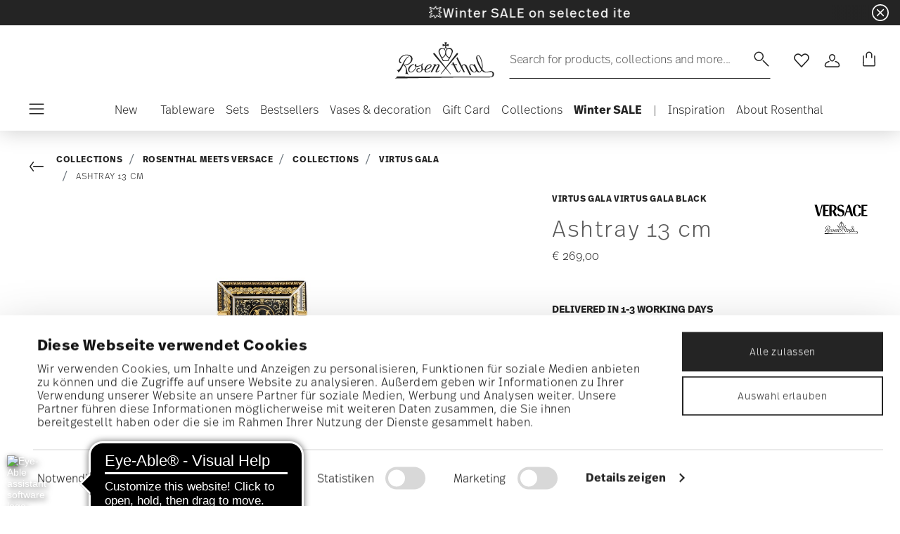

--- FILE ---
content_type: text/html;charset=UTF-8
request_url: https://www.rosenthal.de/en-de/ashtray-13-cm/14269-403729-27231.html
body_size: 32312
content:
<!DOCTYPE html>
<html lang="en">
<head>




<script async src="https://cdn.eye-able.com/configs/www.rosenthal.de.js"></script>
<script async src="https://cdn.eye-able.com/public/js/eyeAble.js"></script>
<!-- Start VWO Async SmartCode -->
<link rel="preconnect" href="https://dev.visualwebsiteoptimizer.com" />
<script type='text/javascript' id='vwoCode'>
window._vwo_code || (function() {
var account_id=836837,
version=2.0,
settings_tolerance=2000,
hide_element='body',
hide_element_style = 'opacity:0 !important;filter:alpha(opacity=0) !important;background:none !important',
/* DO NOT EDIT BELOW THIS LINE */
f=false,w=window,d=document,v=d.querySelector('#vwoCode'),cK='_vwo_'+account_id+'_settings',cc={};try{var c=JSON.parse(localStorage.getItem('_vwo_'+account_id+'_config'));cc=c&&typeof c==='object'?c:{}}catch(e){}var stT=cc.stT==='session'?w.sessionStorage:w.localStorage;code={use_existing_jquery:function(){return typeof use_existing_jquery!=='undefined'?use_existing_jquery:undefined},library_tolerance:function(){return typeof library_tolerance!=='undefined'?library_tolerance:undefined},settings_tolerance:function(){return cc.sT||settings_tolerance},hide_element_style:function(){return'{'+(cc.hES||hide_element_style)+'}'},hide_element:function(){return typeof cc.hE==='string'?cc.hE:hide_element},getVersion:function(){return version},finish:function(){if(!f){f=true;var e=d.getElementById('_vis_opt_path_hides');if(e)e.parentNode.removeChild(e)}},finished:function(){return f},load:function(e){var t=this.getSettings(),n=d.createElement('script'),i=this;if(t){n.textContent=t;d.getElementsByTagName('head')[0].appendChild(n);if(!w.VWO||VWO.caE){stT.removeItem(cK);i.load(e)}}else{n.fetchPriority='high';n.src=e;n.type='text/javascript';n.onerror=function(){_vwo_code.finish()};d.getElementsByTagName('head')[0].appendChild(n)}},getSettings:function(){try{var e=stT.getItem(cK);if(!e){return}e=JSON.parse(e);if(Date.now()>e.e){stT.removeItem(cK);return}return e.s}catch(e){return}},init:function(){if(d.URL.indexOf('__vwo_disable__')>-1)return;var e=this.settings_tolerance();w._vwo_settings_timer=setTimeout(function(){_vwo_code.finish();stT.removeItem(cK)},e);var t=d.currentScript,n=d.createElement('style'),i=this.hide_element(),r=t&&!t.async&&i?i+this.hide_element_style():'',c=d.getElementsByTagName('head')[0];n.setAttribute('id','_vis_opt_path_hides');v&&n.setAttribute('nonce',v.nonce);n.setAttribute('type','text/css');if(n.styleSheet)n.styleSheet.cssText=r;else n.appendChild(d.createTextNode(r));c.appendChild(n);this.load('https://dev.visualwebsiteoptimizer.com/j.php?a='+account_id+'&u='+encodeURIComponent(d.URL)+'&vn='+version)}};w._vwo_code=code;code.init();})();
</script>
<!-- End VWO Async SmartCode -->










  <script>
    window.__dl = {"head":{"event":"dataLayer_sent","pageCategory":"product-page","pageSubCategory":"rosenthal-meets-versace","pageLanguage":"en","pageStatus":"200"},"pageload":{"event":"view_item","ecommerce":{"currency":"EUR","value":"269","items":[{"item_id":"14269-403729-27231","item_name":"ashtray 13 cm","item_brand":"Versace","item_variant":"null","item_category1":"Collections","item_category2":"Rosenthal meets Versace","item_category3":"Collections","item_category4":"Virtus Gala","price":"269"}]}}};
    var dataLayer = window.__dl && window.__dl.head && [].concat(window.__dl.head);
    
    // // keep this line
var dataLayerPersonalData = {"visitorLoginState":"no_logged","visitorId":""};
for(var key in dataLayerPersonalData) {
  dataLayer[0][key] = dataLayerPersonalData[key]
};
  </script>




  <!-- Google Tag Manager -->
<script>(function(w,d,s,l,i){w[l]=w[l]||[];w[l].push({'gtm.start':
new Date().getTime(),event:'gtm.js'});var f=d.getElementsByTagName(s)[0],
j=d.createElement(s),dl=l!='dataLayer'?'&l='+l:'';j.async=true;j.src=
'https://www.googletagmanager.com/gtm.js?id='+i+dl;f.parentNode.insertBefore(j,f);
})(window,document,'script','dataLayer','GTM-WBN2WGN');</script>
<!-- End Google Tag Manager -->







<script defer type="application/javascript" data-cookieconsent="ignore">
 var recaptchaPK = '6Le83oceAAAAAN7Il1YzZQNKi2CpQ6QrOcCNxLKA';
</script>
<script defer src="https://www.google.com/recaptcha/api.js?render=6Le83oceAAAAAN7Il1YzZQNKi2CpQ6QrOcCNxLKA" />


<!--[if gt IE 9]><!-->
<script>//common/scripts.isml</script>
<script defer type="text/javascript" src="/on/demandware.static/Sites-Rosenthal_EU-Site/-/en_DE/v1769066858342/js/main.js"></script>

    <script defer type="text/javascript" src="/on/demandware.static/Sites-Rosenthal_EU-Site/-/en_DE/v1769066858342/js/productDetail.js"
        
        >
    </script>


<!--<![endif]-->


<meta charset=UTF-8>

<meta http-equiv="x-ua-compatible" content="ie=edge">

<meta name="viewport" content="width=device-width, initial-scale=1">


<title>
  Rosenthal Porcelain, Ashtray 13 cm, Virtus Gala Virtus Gala Black
  
</title>


  <meta name="description"
    content="Order Versace Versace Virtus Gala Black Ashtray 13 cm, easily and securely online - Official Rosenthal Porcelain Online Shop." />




  
        <meta property="og:title" content="Ashtray 13 cm | Rosenthal EU">
  

  
        <meta property="og:description" content="Versace Giftware Virtus Gala Ashtray 13 cm">
  




  
    <link rel="canonical" href="https://www.rosenthal.de/en-de/ashtray-13-cm/14269-403729-27231.html" />
  
    <link rel="alternate" hreflang="x-default" href="https://www.rosenthal.de/en-de/ashtray-13-cm/14269-403729-27231.html" />
  
    <link rel="alternate" hreflang="fr" href="https://www.rosenthal.de/fr-fr/cendrier-13-cm/14269-403729-27231.html" />
  
    <link rel="alternate" hreflang="de" href="https://www.rosenthal.de/de-de/ascher-13-cm/14269-403729-27231.html" />
  
    <link rel="alternate" hreflang="it" href="https://www.rosenthal.de/it-it/posacenere-13-cm/14269-403729-27231.html" />
  
    <link rel="alternate" hreflang="en" href="https://www.rosenthal.de/en-de/ashtray-13-cm/14269-403729-27231.html" />
  
    <link rel="alternate" hreflang="en-gb" href="https://www.rosenthal.de/en-gb/ashtray-13-cm/14269-403729-27231.html" />
  



<link rel="icon" type="image/png" href="/on/demandware.static/Sites-Rosenthal_EU-Site/-/default/dwf9f5b526/images/favicons/favicon-196x196.png" sizes="196x196" />
<link rel="icon" type="image/png" href="/on/demandware.static/Sites-Rosenthal_EU-Site/-/default/dw83063224/images/favicons/favicon-96x96.png" sizes="96x96" />
<link rel="icon" type="image/png" href="/on/demandware.static/Sites-Rosenthal_EU-Site/-/default/dwe371dd35/images/favicons/favicon-32x32.png" sizes="32x32" />
<link rel="icon" type="image/png" href="/on/demandware.static/Sites-Rosenthal_EU-Site/-/default/dw37c5eb45/images/favicons/favicon-16x16.png" sizes="16x16" />
<link rel="icon" type="image/png" href="/on/demandware.static/Sites-Rosenthal_EU-Site/-/default/dw63822227/images/favicons/favicon-128.png" sizes="128x128" />
<link rel="icon" type="image/png" href="/on/demandware.static/Sites-Rosenthal_EU-Site/-/default/dw36205986/images/favicons/favicon-48x48.png" sizes="48x48" />
<link rel="icon" type="image/png" href="/on/demandware.static/Sites-Rosenthal_EU-Site/-/default/dw5aea99ef/images/favicons/favicon-144x144.png" sizes="144x144" />

<link rel="stylesheet" href="/on/demandware.static/Sites-Rosenthal_EU-Site/-/en_DE/v1769066858342/css/global.css" />

  <link rel="stylesheet" href="/on/demandware.static/Sites-Rosenthal_EU-Site/-/en_DE/v1769066858342/css/product/detail.css"  />



  <meta name="google-site-verification" content="uecMghSasBDw6ROUdEd1JFdtCcErSXothd9i8mJKHjA" />



<script src="https://integrations.etrusted.com/applications/widget.js/v2" async defer></script>




<script type="text/javascript">//<!--
/* <![CDATA[ (head-active_data.js) */
var dw = (window.dw || {});
dw.ac = {
    _analytics: null,
    _events: [],
    _category: "",
    _searchData: "",
    _anact: "",
    _anact_nohit_tag: "",
    _analytics_enabled: "true",
    _timeZone: "Europe/Rome",
    _capture: function(configs) {
        if (Object.prototype.toString.call(configs) === "[object Array]") {
            configs.forEach(captureObject);
            return;
        }
        dw.ac._events.push(configs);
    },
	capture: function() { 
		dw.ac._capture(arguments);
		// send to CQ as well:
		if (window.CQuotient) {
			window.CQuotient.trackEventsFromAC(arguments);
		}
	},
    EV_PRD_SEARCHHIT: "searchhit",
    EV_PRD_DETAIL: "detail",
    EV_PRD_RECOMMENDATION: "recommendation",
    EV_PRD_SETPRODUCT: "setproduct",
    applyContext: function(context) {
        if (typeof context === "object" && context.hasOwnProperty("category")) {
        	dw.ac._category = context.category;
        }
        if (typeof context === "object" && context.hasOwnProperty("searchData")) {
        	dw.ac._searchData = context.searchData;
        }
    },
    setDWAnalytics: function(analytics) {
        dw.ac._analytics = analytics;
    },
    eventsIsEmpty: function() {
        return 0 == dw.ac._events.length;
    }
};
/* ]]> */
// -->
</script>
<script type="text/javascript">//<!--
/* <![CDATA[ (head-cquotient.js) */
var CQuotient = window.CQuotient = {};
CQuotient.clientId = 'bgmt-Rosenthal_EU';
CQuotient.realm = 'BGMT';
CQuotient.siteId = 'Rosenthal_EU';
CQuotient.instanceType = 'prd';
CQuotient.locale = 'en_DE';
CQuotient.fbPixelId = '__UNKNOWN__';
CQuotient.activities = [];
CQuotient.cqcid='';
CQuotient.cquid='';
CQuotient.cqeid='';
CQuotient.cqlid='';
CQuotient.apiHost='api.cquotient.com';
/* Turn this on to test against Staging Einstein */
/* CQuotient.useTest= true; */
CQuotient.useTest = ('true' === 'false');
CQuotient.initFromCookies = function () {
	var ca = document.cookie.split(';');
	for(var i=0;i < ca.length;i++) {
	  var c = ca[i];
	  while (c.charAt(0)==' ') c = c.substring(1,c.length);
	  if (c.indexOf('cqcid=') == 0) {
		CQuotient.cqcid=c.substring('cqcid='.length,c.length);
	  } else if (c.indexOf('cquid=') == 0) {
		  var value = c.substring('cquid='.length,c.length);
		  if (value) {
		  	var split_value = value.split("|", 3);
		  	if (split_value.length > 0) {
			  CQuotient.cquid=split_value[0];
		  	}
		  	if (split_value.length > 1) {
			  CQuotient.cqeid=split_value[1];
		  	}
		  	if (split_value.length > 2) {
			  CQuotient.cqlid=split_value[2];
		  	}
		  }
	  }
	}
}
CQuotient.getCQCookieId = function () {
	if(window.CQuotient.cqcid == '')
		window.CQuotient.initFromCookies();
	return window.CQuotient.cqcid;
};
CQuotient.getCQUserId = function () {
	if(window.CQuotient.cquid == '')
		window.CQuotient.initFromCookies();
	return window.CQuotient.cquid;
};
CQuotient.getCQHashedEmail = function () {
	if(window.CQuotient.cqeid == '')
		window.CQuotient.initFromCookies();
	return window.CQuotient.cqeid;
};
CQuotient.getCQHashedLogin = function () {
	if(window.CQuotient.cqlid == '')
		window.CQuotient.initFromCookies();
	return window.CQuotient.cqlid;
};
CQuotient.trackEventsFromAC = function (/* Object or Array */ events) {
try {
	if (Object.prototype.toString.call(events) === "[object Array]") {
		events.forEach(_trackASingleCQEvent);
	} else {
		CQuotient._trackASingleCQEvent(events);
	}
} catch(err) {}
};
CQuotient._trackASingleCQEvent = function ( /* Object */ event) {
	if (event && event.id) {
		if (event.type === dw.ac.EV_PRD_DETAIL) {
			CQuotient.trackViewProduct( {id:'', alt_id: event.id, type: 'raw_sku'} );
		} // not handling the other dw.ac.* events currently
	}
};
CQuotient.trackViewProduct = function(/* Object */ cqParamData){
	var cq_params = {};
	cq_params.cookieId = CQuotient.getCQCookieId();
	cq_params.userId = CQuotient.getCQUserId();
	cq_params.emailId = CQuotient.getCQHashedEmail();
	cq_params.loginId = CQuotient.getCQHashedLogin();
	cq_params.product = cqParamData.product;
	cq_params.realm = cqParamData.realm;
	cq_params.siteId = cqParamData.siteId;
	cq_params.instanceType = cqParamData.instanceType;
	cq_params.locale = CQuotient.locale;
	
	if(CQuotient.sendActivity) {
		CQuotient.sendActivity(CQuotient.clientId, 'viewProduct', cq_params);
	} else {
		CQuotient.activities.push({activityType: 'viewProduct', parameters: cq_params});
	}
};
/* ]]> */
// -->
</script>


   <script type="application/ld+json">
       
       
           
            {"@context":"http://schema.org/","@type":"Product","name":"Ashtray 13 cm","description":null,"mpn":"14269-403729-27231","sku":"14269-403729-27231","gtin":"4012437385021","brand":{"@type":"Brand","name":"Versace"},"image":["https://www.rosenthal.de/dw/image/v2/BGMT_PRD/on/demandware.static/-/Sites-ver-catalog-master/default/dw7255a698/images/high-res/14269-403729-27231_1_f25.jpg?sw=1600&sh=1600"],"offers":{"@type":"Offer","priceCurrency":"EUR","price":"269.00","availability":"http://schema.org/InStock"}}
       
    </script>


</head>
<body>

<!-- Google Tag Manager (noscript) -->
<noscript><iframe src="https://www.googletagmanager.com/ns.html?id=GTM-WBN2WGN"
height="0" width="0" style="display:none;visibility:hidden"></iframe></noscript>
<!-- End Google Tag Manager (noscript) -->


<div class="page" data-action="Product-Show" data-querystring="pid=14269-403729-27231">




<header class="header js-header">
  <a href="#maincontent" class="skip" aria-label="Skip to main content">Skip to main content</a>
<a href="#footercontent" class="skip" aria-label="Skip to footer content">Skip to footer content</a>

  
    <div class="header-banner slide-up d-none">
      <div class="custom-container">
        <div class="d-flex justify-content-between align-items-center">
          <div class="company-widget-container" data-url="/on/demandware.store/Sites-Rosenthal_EU-Site/en_DE/Rating-CompanyWidget"
            data-widjetlink="trusted-shops.html">
          </div>
          <div class="content" id="center-header-content">
            <div class="content-slot-container">
              
	 


	<div class="html-slot-container">
    
        
            <h3 class="p-0 m-0 text-white"><a<span style="color:#ffffff;">💥Winter SALE on selected items and collections - <a href="https://www.rosenthal.de/en-de/winter-sale/"><span style="color:#ffffff;">discover now</span></a></a<span></h3>
        
    
</div>
 
	
            </div>
          </div>
          <div class="close-button">
            <button type="button" class="close"
              aria-label="Close banner">
              <div class="svg-wrap">
  <svg class="custom-svg">
    <use xlink:href="/on/demandware.static/Sites-Rosenthal_EU-Site/-/default/dwb83b38ee/sprite/sprite.svg#sprite-close-white"></use>
  </svg>
</div>
            </button>
          </div>
        </div>
        
      </div>
    </div>
  

  <div class="custom-container">
    <nav class="navbar navbar-expand-lg navbar-light">
      <div class="header-content d-flex justify-content-start align-items-center">
        <span class="d-none d-lg-block">
          


        </span>
        <button class="navbar-toggler d-lg-none d-md-block large-burger-menu" aria-controls="sg-navbar-collapse" aria-expanded="false">
          <div class="svg-wrap">
  <svg class="custom-svg">
    <use xlink:href="/on/demandware.static/Sites-Rosenthal_EU-Site/-/default/dwb83b38ee/sprite/sprite.svg#sprite-menu"></use>
  </svg>
</div>
          <span class="sr-only">Menu</span>
        </button>
      </div>

      <div class="header-content header-content-center text-center">
        <a class="navbar-brand p-0" href="/en-de/"
          title="Go to the homepage"
          aria-label="Go to the homepage">
          <img class="hidden-md-down" src="/on/demandware.static/Sites-Rosenthal_EU-Site/-/default/dw818fec78/images/logo_rosenthal_lg.svg"
            alt="Rosenthal - High quality porcelain collections and design objects" width="142" height="52" />
          <img class="d-lg-none" src="/on/demandware.static/Sites-Rosenthal_EU-Site/-/default/dw80fe96b3/images/logo_rosenthal_sm.svg"
            alt="Rosenthal - High quality porcelain collections and design objects" width="97" height="36" />
        </a>
      </div>

      <div class="header-content d-flex justify-content-end align-items-center">
        <div class="search d-none d-lg-block">
          <button class="btn btn-search js-popover-trigger" aria-haspopup="dialog" data-target="#search-dialog"
            data-component="search" aria-controls="search-dialog"
            aria-label="Search (keywords,etc)" aria-expanded="false">
            <span>Search for products, collections and more...</span>
            <span class="hidden-md-down lg-icon">
              <div class="svg-wrap">
  <svg class="custom-svg">
    <use xlink:href="/on/demandware.static/Sites-Rosenthal_EU-Site/-/default/dwb83b38ee/sprite/sprite.svg#sprite-search"></use>
  </svg>
</div>
            </span>
            <span class="d-md-none">
              <div class="svg-wrap">
  <svg class="custom-svg">
    <use xlink:href="/on/demandware.static/Sites-Rosenthal_EU-Site/-/default/dwb83b38ee/sprite/sprite.svg#sprite-search"></use>
  </svg>
</div>
            </span>
          </button>
        </div>

        <ul class="navbar-nav navbar-links flex-row justify-content-center align-items-center">
          
            <div class="search-mobile d-lg-none">
              <button class="btn js-popover-trigger" aria-haspopup="dialog" data-target="#search-dialog"
                aria-controls="search-dialog" aria-label="Open"
                data-component="search" aria-expanded="false">
                <div class="svg-wrap">
  <svg class="custom-svg">
    <use xlink:href="/on/demandware.static/Sites-Rosenthal_EU-Site/-/default/dwb83b38ee/sprite/sprite.svg#sprite-search"></use>
  </svg>
</div>
              </button>
            </div>
          
          
<li class="nav-item nav-item--wishlist hidden-md-down">
  <a href="https://www.rosenthal.de/en-de/wishlist" class="btn wishlist-link">
    <div class="svg-wrap">
  <svg class="custom-svg">
    <use xlink:href="/on/demandware.static/Sites-Rosenthal_EU-Site/-/default/dwb83b38ee/sprite/sprite.svg#sprite-heart"></use>
  </svg>
</div>
    
    <span class="sr-only">Wishlist</span>
  </a>
  <span class="nav-tooltip text-xxs invisible position-absolute">wishlist</span>
</li>
          



  <li class="nav-item">
    <button class="btn btn-login js-popover-trigger" aria-haspopup="dialog" data-target="#login-dialog"
      aria-controls="login-dialog" aria-label="Open"
      data-component="login"
      aria-expanded="false">
      <div class="svg-wrap">
  <svg class="custom-svg">
    <use xlink:href="/on/demandware.static/Sites-Rosenthal_EU-Site/-/default/dwb83b38ee/sprite/sprite.svg#sprite-user"></use>
  </svg>
</div>
      <span class="sr-only">
        Login
      </span>
    </button>
    <span class="nav-tooltip text-xxs invisible position-absolute ml-n2">customer account</span>
  </li>
  
          <li class="minicart nav-item" data-action-url="/on/demandware.store/Sites-Rosenthal_EU-Site/en_DE/Cart-MiniCartShow">
            


<div class="minicart-total">
  
  
    <a class="minicart-link minicart-btn btn" href="https://www.rosenthal.de/en-de/cart" data-datalayer-url = "null"
      aria-label="Cart 0 Items">
      <span class="minicart-icon">
        <div class="svg-wrap">
  <svg class="custom-svg">
    <use xlink:href="/on/demandware.static/Sites-Rosenthal_EU-Site/-/default/dwb83b38ee/sprite/sprite.svg#sprite-tote"></use>
  </svg>
</div>
      </span>
    </a>
  
</div>



<script data-cookieconsent="ignore">
  var currentBasketQuantities = {};
  var currentBasketUUIDs = {};
</script>

            <span
              class="nav-tooltip text-xxs invisible position-absolute ml-lg-2 mt-lg-n2">cart</span>
          </li>
        </ul>
      </div>
    </nav>
    <div class="horizontal-menu-container d-flex justify-content-between align-items-center">
      <div class="header-content justify-content-start align-items-center d-none d-lg-block burger-icon">
        <button class="navbar-toggler d-lg-block" aria-controls="sg-navbar-collapse" aria-expanded="false">
          <div class="svg-wrap">
  <svg class="custom-svg">
    <use xlink:href="/on/demandware.static/Sites-Rosenthal_EU-Site/-/default/dwb83b38ee/sprite/sprite.svg#sprite-menu"></use>
  </svg>
</div>
          <span class="sr-only">Menu</span>
        </button>
      </div>
      <div class="horizontal-menu">
        




<nav class="navbar navbar-light navbar-categories py-0 col-12">
<div class="close-menu">
<div class="back back-button">
<button role="button" aria-label="Back to previous menu">
<i class="icon icon--arrow-left" aria-hidden="true"></i>
</button>
</div>
<div class="close-button">
<button role="button" aria-label="Close Menu">
<div class="svg-wrap">
  <svg class="custom-svg">
    <use xlink:href="/on/demandware.static/Sites-Rosenthal_EU-Site/-/default/dwb83b38ee/sprite/sprite.svg#sprite-close"></use>
  </svg>
</div>
<span class="sr-only">Close</span>
</button>
</div>
</div>
<div class="menu-group categories-menu-group" role="navigation">
<ul role="menu" class="nav navbar-nav nav-menu"><li role="presentation" class="nav-item">






<a href="https://www.rosenthal.de/en-de/novelties/"
  class="d-flex align-items-center nav-link menu-voice 
      ">
  

  

  <div class="menu-voice-text">
    <span class="nav-link-title">New</span>
    
  </div>

  

</a>
</li><li role="presentation" class="nav-item dropdown">







<a href="https://www.rosenthal.de/en-de/tableware/" id="Tableware" class="nav-link dropdown-toggle" role="button" data-toggle="dropdown"
  data-all-label="All" aria-haspopup="true" aria-expanded="false">
  <span class="nav-link-text
     ml-3">
    Tableware
  </span>
  
  <span class="arrow-icon">
    <div class="svg-wrap">
  <svg class="custom-svg">
    <use xlink:href="/on/demandware.static/Sites-Rosenthal_EU-Site/-/default/dwb83b38ee/sprite/sprite.svg#sprite-arrow-right"></use>
  </svg>
</div></span>

  <div class="svg-wrap">
  <svg class="custom-svg">
    <use xlink:href="/on/demandware.static/Sites-Rosenthal_EU-Site/-/default/dwb83b38ee/sprite/sprite.svg#sprite-chevron-right"></use>
  </svg>
</div>
</a>
<div class="dropdown-menu sub-nav d-flex flex-column align-items-center">
  <div class="button-carousel py-2">
    <div class="button-carousel"></div>
  </div>

  <div class="sub-nav-groups">
    <ul role="menu" aria-hidden="true" class="dropdown-menu-list first-links-group sub-nav-group"><li role="presentation" class="nav-item">






<a href="https://www.rosenthal.de/en-de/tableware/"
  class="d-flex align-items-center nav-link menu-voice 
    font-weight-bold header-content ">
  

  

  <div class="menu-voice-text">
    <span class="nav-link-title">Dinnerware</span>
    
  </div>

  

</a>
</li><li role="presentation" class="nav-item">






<a href="https://www.rosenthal.de/en-de/tableware/plates/"
  class="d-flex align-items-center nav-link menu-voice 
      ">
  

  

  <div class="menu-voice-text">
    <span class="nav-link-title">Plates</span>
    
  </div>

  

</a>
</li><li role="presentation" class="nav-item">






<a href="https://www.rosenthal.de/en-de/tableware/bowls-dishes/"
  class="d-flex align-items-center nav-link menu-voice 
      ">
  

  

  <div class="menu-voice-text">
    <span class="nav-link-title">Bowls &amp; dishes</span>
    
  </div>

  

</a>
</li><li role="presentation" class="nav-item">






<a href="https://www.rosenthal.de/en-de/tableware/cups-mugs/"
  class="d-flex align-items-center nav-link menu-voice 
      ">
  

  

  <div class="menu-voice-text">
    <span class="nav-link-title">Cups &amp; mugs</span>
    
  </div>

  

</a>
</li><li role="presentation" class="nav-item">






<a href="https://www.rosenthal.de/en-de/tableware/platters/"
  class="d-flex align-items-center nav-link menu-voice 
      ">
  

  

  <div class="menu-voice-text">
    <span class="nav-link-title">Platters</span>
    
  </div>

  

</a>
</li><li role="presentation" class="nav-item">






<a href="https://www.rosenthal.de/en-de/tableware/pots/"
  class="d-flex align-items-center nav-link menu-voice 
      ">
  

  

  <div class="menu-voice-text">
    <span class="nav-link-title">Tea &amp; coffee pots</span>
    
  </div>

  

</a>
</li><li role="presentation" class="nav-item">






<a href="https://www.rosenthal.de/en-de/tableware/tableware-sets/"
  class="d-flex align-items-center nav-link menu-voice 
      ">
  

  

  <div class="menu-voice-text">
    <span class="nav-link-title">Sets</span>
    
  </div>

  

</a>
</li><li role="presentation" class="nav-item">






<a href="https://www.rosenthal.de/en-de/tableware/replacement-items/"
  class="d-flex align-items-center nav-link menu-voice 
      ">
  

  

  <div class="menu-voice-text">
    <span class="nav-link-title">Replacement items</span>
    
  </div>

  

</a>
</li><li role="presentation" class="nav-item">






<a href="https://www.rosenthal.de/en-de/tableware/"
  class="d-flex align-items-center nav-link menu-voice 
    font-weight-bold header-content ">
  

  

  <div class="menu-voice-text">
    <span class="nav-link-title">discover all</span>
    
  </div>

  

</a>
</li></ul>
    <ul role="menu" aria-hidden="true" class="dropdown-menu-list second-links-group"><li role="presentation" class="nav-item">






<a href="https://www.rosenthal.de/en-de/glasses-cutlery/drinking-glasses-decanters/"
  class="d-flex align-items-center nav-link menu-voice 
    font-weight-bold header-content ">
  

  

  <div class="menu-voice-text">
    <span class="nav-link-title">Glassware</span>
    
  </div>

  

</a>
</li><li role="presentation" class="nav-item">






<a href="https://www.rosenthal.de/en-de/glasses-cutlery/drinking-glasses-decanters/drinking-glasses/"
  class="d-flex align-items-center nav-link menu-voice 
      ">
  

  

  <div class="menu-voice-text">
    <span class="nav-link-title">Drinking glasses</span>
    
  </div>

  

</a>
</li><li role="presentation" class="nav-item">






<a href="https://www.rosenthal.de/en-de/glasses-cutlery/drinking-glasses-decanters/wine-glasses/"
  class="d-flex align-items-center nav-link menu-voice 
      ">
  

  

  <div class="menu-voice-text">
    <span class="nav-link-title">Wine glasses</span>
    
  </div>

  

</a>
</li><li role="presentation" class="nav-item">






<a href="https://www.rosenthal.de/en-de/glasses-cutlery/drinking-glasses-decanters/sparkling-wine-champagne-glasses/"
  class="d-flex align-items-center nav-link menu-voice 
      ">
  

  

  <div class="menu-voice-text">
    <span class="nav-link-title">Sparkling wine &amp; champagner glasses</span>
    
  </div>

  

</a>
</li><li role="presentation" class="nav-item">






<a href="https://www.rosenthal.de/en-de/glasses-cutlery/drinking-glasses-decanters/cocktail-long-drink-glasses/"
  class="d-flex align-items-center nav-link menu-voice 
      ">
  

  

  <div class="menu-voice-text">
    <span class="nav-link-title">Cocktail &amp; longdrink glasses</span>
    
  </div>

  

</a>
</li><li role="presentation" class="nav-item">






<a href="https://www.rosenthal.de/en-de/glasses-cutlery/drinking-glasses-decanters/liqueur-glasses/"
  class="d-flex align-items-center nav-link menu-voice 
      ">
  

  

  <div class="menu-voice-text">
    <span class="nav-link-title">Shot glasses &amp; spirits glasses</span>
    
  </div>

  

</a>
</li><li role="presentation" class="nav-item">






<a href="https://www.rosenthal.de/en-de/glasses-cutlery/drinking-glasses-decanters/whisky-glasses/"
  class="d-flex align-items-center nav-link menu-voice 
      ">
  

  

  <div class="menu-voice-text">
    <span class="nav-link-title">Whisky glasses</span>
    
  </div>

  

</a>
</li><li role="presentation" class="nav-item">






<a href="https://www.rosenthal.de/en-de/glasses-cutlery/drinking-glasses-decanters/decanters/"
  class="d-flex align-items-center nav-link menu-voice 
      ">
  

  

  <div class="menu-voice-text">
    <span class="nav-link-title">Decanters &amp; bottles</span>
    
  </div>

  

</a>
</li><li role="presentation" class="nav-item">






<a href="https://www.rosenthal.de/en-de/glasses-cutlery/drinking-glasses-decanters/"
  class="d-flex align-items-center nav-link menu-voice 
    font-weight-bold header-content ">
  

  

  <div class="menu-voice-text">
    <span class="nav-link-title">discover all</span>
    
  </div>

  

</a>
</li></ul>
    <ul role="menu" aria-hidden="true" class="dropdown-menu-list third-links-group"><li role="presentation" class="nav-item">






<a href="https://www.rosenthal.de/en-de/glasses-cutlery/cutlery/"
  class="d-flex align-items-center nav-link menu-voice 
    font-weight-bold header-content ">
  

  

  <div class="menu-voice-text">
    <span class="nav-link-title">Cutlery</span>
    
  </div>

  

</a>
</li><li role="presentation" class="nav-item">






<a href="https://www.rosenthal.de/en-de/glasses-cutlery/cutlery/"
  class="d-flex align-items-center nav-link menu-voice 
    font-weight-bold header-content ">
  

  

  <div class="menu-voice-text">
    <span class="nav-link-title">discover all</span>
    
  </div>

  

</a>
</li></ul>

  
    <div class="big-container d-flex justify-content-center">
      <div class="image-container d-flex flex-column align-items-start">
        
          <a class="right-link d-flex align-items-center invisible" tabindex="0">
            <p>Invisible</p>
            <div class="svg-wrap">
  <svg class="custom-svg">
    <use xlink:href="/on/demandware.static/Sites-Rosenthal_EU-Site/-/default/dwb83b38ee/sprite/sprite.svg#sprite-arrow-right"></use>
  </svg>
</div>
          </a>
        
        <div class="card border-0" tabindex="0">
          <a href="https://www.rosenthal.de/en-de/collections/rosenthal/sonetto/" class="right-link d-flex align-items-center p-0" tabindex="0">
            <script>
window.lazySizesConfig = window.lazySizesConfig || {};
window.lazySizesConfig.customMedia = {
    '--xs': '(max-width: 320px)',
    '--sm': '(max-width: 768px)',
    '--md': '(min-width: 544px)',
    '--lg': '(min-width: 769px)',
    '--xl': '(min-width: 992px)'
};
</script>

<picture 
  >


    <source data-srcset="https://www.rosenthal.de/dw/image/v2/BGMT_PRD/on/demandware.static/-/Library-Sites-ros-library-shared/default/dw46104f3f/PLPs/collections/Sonetto/plp%20st%C3%B6rer%20half%20banner(4).jpg?sw=768&amp;sfrm=jpg" media="(max-width: 768px)" />


  <img class="lazyload image-tag " data-src="https://www.rosenthal.de/on/demandware.static/-/Library-Sites-ros-library-shared/default/dw46104f3f/PLPs/collections/Sonetto/plp%20st%C3%B6rer%20half%20banner(4).jpg"
    style="object-position:50% 50%" loading="eager"
    fetchpriority="high"
  
  
    title="Hero of the Year: Sonetto"
  
  
  
  />
</picture>

          </a>
          <div class="card-body" tabindex="0">
            <a href="https://www.rosenthal.de/en-de/collections/rosenthal/sonetto/" class="right-link d-flex align-items-center title-caption p-0" tabindex="0">
              
                <p class="font-weight-bold m-0">Hero of the Year: Sonetto</p>
              
            </a>
            <a href="https://www.rosenthal.de/en-de/collections/rosenthal/sonetto/" class="right-link d-flex align-items-center title-caption p-0" tabindex="0">
              
                <p class="m-0">Discover our new casual fine dining collection Sonetto.</p>
              
            </a>
            
              <a href="https://www.rosenthal.de/en-de/collections/rosenthal/sonetto/" class="right-link last-link d-flex align-items-center" tabindex="0">
                
              </a>
            
          </div>
        </div>
      </div>
    </div>
  
   </div>
</div>
</li><li role="presentation" class="nav-item">






<a href="https://www.rosenthal.de/en-de/tableware/tableware-sets/"
  class="d-flex align-items-center nav-link menu-voice 
      ">
  

  

  <div class="menu-voice-text">
    <span class="nav-link-title">Sets</span>
    
  </div>

  

</a>
</li><li role="presentation" class="nav-item">






<a href="https://www.rosenthal.de/en-de/bestseller-collections-rosenthal.html"
  class="d-flex align-items-center nav-link menu-voice 
      ">
  

  

  <div class="menu-voice-text">
    <span class="nav-link-title">Bestsellers</span>
    
  </div>

  

</a>
</li><li role="presentation" class="nav-item dropdown">







<a href="https://www.rosenthal.de/en-de/vases-decoration/" id="Vases &amp; decoration" class="nav-link dropdown-toggle" role="button" data-toggle="dropdown"
  data-all-label="All" aria-haspopup="true" aria-expanded="false">
  <span class="nav-link-text
     ">
    Vases &amp; decoration
  </span>
  
  <span class="arrow-icon">
    <div class="svg-wrap">
  <svg class="custom-svg">
    <use xlink:href="/on/demandware.static/Sites-Rosenthal_EU-Site/-/default/dwb83b38ee/sprite/sprite.svg#sprite-arrow-right"></use>
  </svg>
</div></span>

  <div class="svg-wrap">
  <svg class="custom-svg">
    <use xlink:href="/on/demandware.static/Sites-Rosenthal_EU-Site/-/default/dwb83b38ee/sprite/sprite.svg#sprite-chevron-right"></use>
  </svg>
</div>
</a>
<div class="dropdown-menu sub-nav d-flex flex-column align-items-center">
  <div class="button-carousel py-2">
    <div class="button-carousel"></div>
  </div>

  <div class="sub-nav-groups">
    <ul role="menu" aria-hidden="true" class="dropdown-menu-list first-links-group sub-nav-group"><li role="presentation" class="nav-item">






<a href="https://www.rosenthal.de/en-de/vases-decoration/vases/"
  class="d-flex align-items-center nav-link menu-voice 
    font-weight-bold header-content ">
  

  

  <div class="menu-voice-text">
    <span class="nav-link-title">Vases</span>
    
  </div>

  

</a>
</li><li role="presentation" class="nav-item">






<a href="https://www.rosenthal.de/en-de/vases-decoration/vases/porcelain-vases/"
  class="d-flex align-items-center nav-link menu-voice 
      ">
  

  

  <div class="menu-voice-text">
    <span class="nav-link-title">Porcelain vases</span>
    
  </div>

  

</a>
</li><li role="presentation" class="nav-item">






<a href="https://www.rosenthal.de/en-de/vases-decoration/vases/glass-vases/"
  class="d-flex align-items-center nav-link menu-voice 
      ">
  

  

  <div class="menu-voice-text">
    <span class="nav-link-title">Glass vases</span>
    
  </div>

  

</a>
</li><li role="presentation" class="nav-item">






<a href="https://www.rosenthal.de/en-de/vases-decoration/vases/white-vases/"
  class="d-flex align-items-center nav-link menu-voice 
      ">
  

  

  <div class="menu-voice-text">
    <span class="nav-link-title">White vases</span>
    
  </div>

  

</a>
</li><li role="presentation" class="nav-item">






<a href="https://www.rosenthal.de/en-de/vases-decoration/vases/gold-vases/"
  class="d-flex align-items-center nav-link menu-voice 
      ">
  

  

  <div class="menu-voice-text">
    <span class="nav-link-title">Gold vases</span>
    
  </div>

  

</a>
</li><li role="presentation" class="nav-item">






<a href="https://www.rosenthal.de/en-de/vases-decoration/vases/mini-vases/"
  class="d-flex align-items-center nav-link menu-voice 
      ">
  

  

  <div class="menu-voice-text">
    <span class="nav-link-title">Mini vases</span>
    
  </div>

  

</a>
</li><li role="presentation" class="nav-item">






<a href="https://www.rosenthal.de/en-de/vases-decoration/vases/small-vases/"
  class="d-flex align-items-center nav-link menu-voice 
      ">
  

  

  <div class="menu-voice-text">
    <span class="nav-link-title">Small vases</span>
    
  </div>

  

</a>
</li><li role="presentation" class="nav-item">






<a href="https://www.rosenthal.de/en-de/vases-decoration/vases/large-vases/"
  class="d-flex align-items-center nav-link menu-voice 
      ">
  

  

  <div class="menu-voice-text">
    <span class="nav-link-title">Large vases</span>
    
  </div>

  

</a>
</li><li role="presentation" class="nav-item">






<a href="https://www.rosenthal.de/en-de/vases-decoration/vases/floor-vases/"
  class="d-flex align-items-center nav-link menu-voice 
      ">
  

  

  <div class="menu-voice-text">
    <span class="nav-link-title">Floor vases</span>
    
  </div>

  

</a>
</li><li role="presentation" class="nav-item">






<a href="https://www.rosenthal.de/en-de/vases-decoration/vases/"
  class="d-flex align-items-center nav-link menu-voice 
    font-weight-bold header-content ">
  

  

  <div class="menu-voice-text">
    <span class="nav-link-title">discover all</span>
    
  </div>

  

</a>
</li></ul>
    <ul role="menu" aria-hidden="true" class="dropdown-menu-list second-links-group"><li role="presentation" class="nav-item">






<a href="https://www.rosenthal.de/en-de/vases-decoration/decoration/"
  class="d-flex align-items-center nav-link menu-voice 
    font-weight-bold header-content ">
  

  

  <div class="menu-voice-text">
    <span class="nav-link-title">Decoration</span>
    
  </div>

  

</a>
</li><li role="presentation" class="nav-item">






<a href="https://www.rosenthal.de/en-de/vases-decoration/decoration/pendants-christmas-baubles/"
  class="d-flex align-items-center nav-link menu-voice 
      ">
  

  

  <div class="menu-voice-text">
    <span class="nav-link-title">Pendants &amp; Christmas baubles</span>
    
  </div>

  

</a>
</li><li role="presentation" class="nav-item">






<a href="https://www.rosenthal.de/en-de/vases-decoration/decoration/ashtrays/"
  class="d-flex align-items-center nav-link menu-voice 
      ">
  

  

  <div class="menu-voice-text">
    <span class="nav-link-title">Ashtrays</span>
    
  </div>

  

</a>
</li><li role="presentation" class="nav-item">






<a href="https://www.rosenthal.de/en-de/vases-decoration/decoration/picture-frames/"
  class="d-flex align-items-center nav-link menu-voice 
      ">
  

  

  <div class="menu-voice-text">
    <span class="nav-link-title">Picture frames</span>
    
  </div>

  

</a>
</li><li role="presentation" class="nav-item">






<a href="https://www.rosenthal.de/en-de/vases-decoration/decoration/porcelain-boxes/"
  class="d-flex align-items-center nav-link menu-voice 
      ">
  

  

  <div class="menu-voice-text">
    <span class="nav-link-title">Porcelain boxes</span>
    
  </div>

  

</a>
</li><li role="presentation" class="nav-item">






<a href="https://www.rosenthal.de/en-de/vases-decoration/decoration/angel-figurines/"
  class="d-flex align-items-center nav-link menu-voice 
      ">
  

  

  <div class="menu-voice-text">
    <span class="nav-link-title">Angel figurines &amp; objects</span>
    
  </div>

  

</a>
</li><li role="presentation" class="nav-item">






<a href="https://www.rosenthal.de/en-de/vases-decoration/decoration/candlesticks-tealight-holders/"
  class="d-flex align-items-center nav-link menu-voice 
      ">
  

  

  <div class="menu-voice-text">
    <span class="nav-link-title">Candlesticks &amp; tealight holders</span>
    
  </div>

  

</a>
</li><li role="presentation" class="nav-item">






<a href="https://www.rosenthal.de/en-de/vases-decoration/decoration/table-lights-scented-candles/"
  class="d-flex align-items-center nav-link menu-voice 
      ">
  

  

  <div class="menu-voice-text">
    <span class="nav-link-title">Scented candles</span>
    
  </div>

  

</a>
</li><li role="presentation" class="nav-item">






<a href="https://www.rosenthal.de/en-de/vases-decoration/decoration/"
  class="d-flex align-items-center nav-link menu-voice 
    font-weight-bold header-content ">
  

  

  <div class="menu-voice-text">
    <span class="nav-link-title">discover all</span>
    
  </div>

  

</a>
</li></ul>
    <ul role="menu" aria-hidden="true" class="dropdown-menu-list third-links-group"></ul>

  
    <div class="big-container d-flex justify-content-center">
      <div class="image-container d-flex flex-column align-items-start">
        
          <a class="right-link d-flex align-items-center invisible" tabindex="0">
            <p>Invisible</p>
            <div class="svg-wrap">
  <svg class="custom-svg">
    <use xlink:href="/on/demandware.static/Sites-Rosenthal_EU-Site/-/default/dwb83b38ee/sprite/sprite.svg#sprite-arrow-right"></use>
  </svg>
</div>
          </a>
        
        <div class="card border-0" tabindex="0">
          <a href="https://www.rosenthal.de/en-de/collections/rosenthal/design-vases-/" class="right-link d-flex align-items-center p-0" tabindex="0">
            <script>
window.lazySizesConfig = window.lazySizesConfig || {};
window.lazySizesConfig.customMedia = {
    '--xs': '(max-width: 320px)',
    '--sm': '(max-width: 768px)',
    '--md': '(min-width: 544px)',
    '--lg': '(min-width: 769px)',
    '--xl': '(min-width: 992px)'
};
</script>

<picture 
  >


    <source data-srcset="https://www.rosenthal.de/dw/image/v2/BGMT_PRD/on/demandware.static/-/Library-Sites-ros-library-shared/default/dw49b25503/RT%20Homepage/2411_XMAS/hero1_1440x960.jpg?sw=768&amp;sfrm=jpg" media="(max-width: 768px)" />


  <img class="lazyload image-tag " data-src="https://www.rosenthal.de/on/demandware.static/-/Library-Sites-ros-library-shared/default/dw49b25503/RT%20Homepage/2411_XMAS/hero1_1440x960.jpg"
    style="object-position:50% 50%" loading="eager"
    fetchpriority="high"
  
  
    title="Rosenthal Design Vases+"
  
  
  
  />
</picture>

          </a>
          <div class="card-body" tabindex="0">
            <a href="https://www.rosenthal.de/en-de/collections/rosenthal/design-vases-/" class="right-link d-flex align-items-center title-caption p-0" tabindex="0">
              
                <p class="font-weight-bold m-0">Rosenthal Design Vases+</p>
              
            </a>
            <a href="https://www.rosenthal.de/en-de/collections/rosenthal/design-vases-/" class="right-link d-flex align-items-center title-caption p-0" tabindex="0">
              
                <p class="m-0">Discover our special collection of colored designer vases.</p>
              
            </a>
            
              <a href="https://www.rosenthal.de/en-de/collections/rosenthal/design-vases-/" class="right-link last-link d-flex align-items-center" tabindex="0">
                
              </a>
            
          </div>
        </div>
      </div>
    </div>
  
   </div>
</div>
</li><li role="presentation" class="nav-item">






<a href="https://www.rosenthal.de/en-de/rosenthal.de-gift-card/giftcard-ros.html"
  class="d-flex align-items-center nav-link menu-voice 
      ">
  

  

  <div class="menu-voice-text">
    <span class="nav-link-title">Gift Card</span>
    
  </div>

  

</a>
</li><li role="presentation" class="nav-item dropdown">







<a href="https://www.rosenthal.de/en-de/collections.html" id="Collections" class="nav-link dropdown-toggle" role="button" data-toggle="dropdown"
  data-all-label="All" aria-haspopup="true" aria-expanded="false">
  <span class="nav-link-text
     ">
    Collections
  </span>
  
  <span class="arrow-icon">
    <div class="svg-wrap">
  <svg class="custom-svg">
    <use xlink:href="/on/demandware.static/Sites-Rosenthal_EU-Site/-/default/dwb83b38ee/sprite/sprite.svg#sprite-arrow-right"></use>
  </svg>
</div></span>

  <div class="svg-wrap">
  <svg class="custom-svg">
    <use xlink:href="/on/demandware.static/Sites-Rosenthal_EU-Site/-/default/dwb83b38ee/sprite/sprite.svg#sprite-chevron-right"></use>
  </svg>
</div>
</a>
<div class="dropdown-menu sub-nav d-flex flex-column align-items-center">
  <div class="button-carousel py-2">
    <div class="button-carousel"></div>
  </div>

  <div class="sub-nav-groups">
    <ul role="menu" aria-hidden="true" class="dropdown-menu-list first-links-group sub-nav-group"><li role="presentation" class="nav-item">






<a href="https://www.rosenthal.de/en-de/collections-rosenthal.html"
  class="d-flex align-items-center nav-link menu-voice 
    font-weight-bold header-content ">
  

  

  <div class="menu-voice-text">
    <span class="nav-link-title">Rosenthal collections</span>
    
  </div>

  

</a>
</li><li role="presentation" class="nav-item">






<a href="https://www.rosenthal.de/en-de/collections/rosenthal/junto/"
  class="d-flex align-items-center nav-link menu-voice 
      ">
  

  

  <div class="menu-voice-text">
    <span class="nav-link-title">Junto</span>
    
  </div>

  

</a>
</li><li role="presentation" class="nav-item">






<a href="https://www.rosenthal.de/en-de/collections/rosenthal/tac/"
  class="d-flex align-items-center nav-link menu-voice 
      ">
  

  

  <div class="menu-voice-text">
    <span class="nav-link-title">TAC</span>
    
  </div>

  

</a>
</li><li role="presentation" class="nav-item">






<a href="https://www.rosenthal.de/en-de/collections/rosenthal/brillance/"
  class="d-flex align-items-center nav-link menu-voice 
      ">
  

  

  <div class="menu-voice-text">
    <span class="nav-link-title">Brillance</span>
    
  </div>

  

</a>
</li><li role="presentation" class="nav-item">






<a href="https://www.rosenthal.de/en-de/collections/rosenthal/jade/"
  class="d-flex align-items-center nav-link menu-voice 
      ">
  

  

  <div class="menu-voice-text">
    <span class="nav-link-title">Jade</span>
    
  </div>

  

</a>
</li><li role="presentation" class="nav-item">






<a href="https://www.rosenthal.de/en-de/collections/rosenthal/maria/"
  class="d-flex align-items-center nav-link menu-voice 
      ">
  

  

  <div class="menu-voice-text">
    <span class="nav-link-title">Maria</span>
    
  </div>

  

</a>
</li><li role="presentation" class="nav-item">






<a href="https://www.rosenthal.de/en-de/collections/rosenthal/mesh/"
  class="d-flex align-items-center nav-link menu-voice 
      ">
  

  

  <div class="menu-voice-text">
    <span class="nav-link-title">Mesh</span>
    
  </div>

  

</a>
</li><li role="presentation" class="nav-item">






<a href="https://www.rosenthal.de/en-de/collections/rosenthal/suomi/"
  class="d-flex align-items-center nav-link menu-voice 
      ">
  

  

  <div class="menu-voice-text">
    <span class="nav-link-title">Suomi</span>
    
  </div>

  

</a>
</li><li role="presentation" class="nav-item">






<a href="https://www.rosenthal.de/en-de/collections/rosenthal/form-1382/"
  class="d-flex align-items-center nav-link menu-voice 
      ">
  

  

  <div class="menu-voice-text">
    <span class="nav-link-title">Form 1382</span>
    
  </div>

  

</a>
</li><li role="presentation" class="nav-item">






<a href="https://www.rosenthal.de/en-de/collections/rosenthal/divino/"
  class="d-flex align-items-center nav-link menu-voice 
      ">
  

  

  <div class="menu-voice-text">
    <span class="nav-link-title">diVino</span>
    
  </div>

  

</a>
</li><li role="presentation" class="nav-item">






<a href="https://www.rosenthal.de/en-de/collections/rosenthal/moon/"
  class="d-flex align-items-center nav-link menu-voice 
      ">
  

  

  <div class="menu-voice-text">
    <span class="nav-link-title">Moon</span>
    
  </div>

  

</a>
</li><li role="presentation" class="nav-item">






<a href="https://www.rosenthal.de/en-de/collections/rosenthal/sonetto/"
  class="d-flex align-items-center nav-link menu-voice 
      ">
  

  

  <div class="menu-voice-text">
    <span class="nav-link-title">Sonetto</span>
    
  </div>

  
    <div class="menu-voice-image menu-voice-right-icon">
      <img src="/on/demandware.static/-/Library-Sites-ros-library-shared/default/dw67c759cc/HorizontalMenu/NEW(5).png" alt="" />
    </div>
  

</a>
</li><li role="presentation" class="nav-item">






<a href="https://www.rosenthal.de/en-de/collections/rosenthal/sanssouci/"
  class="d-flex align-items-center nav-link menu-voice 
      ">
  

  

  <div class="menu-voice-text">
    <span class="nav-link-title">Sanssouci</span>
    
  </div>

  

</a>
</li><li role="presentation" class="nav-item">






<a href="https://www.rosenthal.de/en-de/collections-rosenthal.html"
  class="d-flex align-items-center nav-link menu-voice 
    font-weight-bold header-content ">
  

  

  <div class="menu-voice-text">
    <span class="nav-link-title">discover all</span>
    
  </div>

  

</a>
</li></ul>
    <ul role="menu" aria-hidden="true" class="dropdown-menu-list second-links-group"><li role="presentation" class="nav-item">






<a href="https://www.rosenthal.de/en-de/collections-rosenthal-versace.html"
  class="d-flex align-items-center nav-link menu-voice 
    font-weight-bold header-content ">
  

  

  <div class="menu-voice-text">
    <span class="nav-link-title">Rosenthal meets Versace</span>
    
  </div>

  

</a>
</li><li role="presentation" class="nav-item">






<a href="https://www.rosenthal.de/en-de/collections/rosenthal-meets-versace/collections/medusa-garland/"
  class="d-flex align-items-center nav-link menu-voice 
      ">
  

  

  <div class="menu-voice-text">
    <span class="nav-link-title">Medusa Garland</span>
    
  </div>

  

</a>
</li><li role="presentation" class="nav-item">






<a href="https://www.rosenthal.de/en-de/collections/rosenthal-meets-versace/collections/le-jardin-de-versace/"
  class="d-flex align-items-center nav-link menu-voice 
      ">
  

  

  <div class="menu-voice-text">
    <span class="nav-link-title">Le Jardin de Versace</span>
    
  </div>

  

</a>
</li><li role="presentation" class="nav-item">






<a href="https://www.rosenthal.de/en-de/collections/rosenthal-meets-versace/collections/medusa/"
  class="d-flex align-items-center nav-link menu-voice 
      ">
  

  

  <div class="menu-voice-text">
    <span class="nav-link-title">Medusa</span>
    
  </div>

  

</a>
</li><li role="presentation" class="nav-item">






<a href="https://www.rosenthal.de/en-de/collections/rosenthal-meets-versace/collections/prestige-gala/"
  class="d-flex align-items-center nav-link menu-voice 
      ">
  

  

  <div class="menu-voice-text">
    <span class="nav-link-title">Prestige Gala</span>
    
  </div>

  

</a>
</li><li role="presentation" class="nav-item">






<a href="https://www.rosenthal.de/en-de/collections/rosenthal-meets-versace/collections/la-scala-del-palazzo/"
  class="d-flex align-items-center nav-link menu-voice 
      ">
  

  

  <div class="menu-voice-text">
    <span class="nav-link-title">La Scala del Palazzo</span>
    
  </div>

  

</a>
</li><li role="presentation" class="nav-item">






<a href="https://www.rosenthal.de/en-de/collections/rosenthal-meets-versace/by-product-type/"
  class="d-flex align-items-center nav-link menu-voice 
    font-weight-bold header-content ">
  

  

  <div class="menu-voice-text">
    <span class="nav-link-title">By product type</span>
    
  </div>

  

</a>
</li><li role="presentation" class="nav-item">






<a href="https://www.rosenthal.de/en-de/collections/rosenthal-meets-versace/by-product-type/versace-tableware-sets/"
  class="d-flex align-items-center nav-link menu-voice 
      ">
  

  

  <div class="menu-voice-text">
    <span class="nav-link-title">Versace tableware sets</span>
    
  </div>

  

</a>
</li><li role="presentation" class="nav-item">






<a href="https://www.rosenthal.de/en-de/collections/rosenthal-meets-versace/by-product-type/versace-plates/"
  class="d-flex align-items-center nav-link menu-voice 
      ">
  

  

  <div class="menu-voice-text">
    <span class="nav-link-title">Versace plates</span>
    
  </div>

  

</a>
</li><li role="presentation" class="nav-item">






<a href="https://www.rosenthal.de/en-de/collections/rosenthal-meets-versace/by-product-type/versace-glasses/"
  class="d-flex align-items-center nav-link menu-voice 
      ">
  

  

  <div class="menu-voice-text">
    <span class="nav-link-title">Versace stemware</span>
    
  </div>

  

</a>
</li><li role="presentation" class="nav-item">






<a href="https://www.rosenthal.de/en-de/collections/rosenthal-meets-versace/by-product-type/versace-cutlery/"
  class="d-flex align-items-center nav-link menu-voice 
      ">
  

  

  <div class="menu-voice-text">
    <span class="nav-link-title">Versace flatware</span>
    
  </div>

  

</a>
</li><li role="presentation" class="nav-item">






<a href="https://www.rosenthal.de/en-de/collections/rosenthal-meets-versace/by-product-type/versace-gifts-accessoires/"
  class="d-flex align-items-center nav-link menu-voice 
      ">
  

  

  <div class="menu-voice-text">
    <span class="nav-link-title">Versace gifts &amp; accessories</span>
    
  </div>

  

</a>
</li><li role="presentation" class="nav-item">






<a href="https://www.rosenthal.de/en-de/collections/rosenthal-meets-versace/by-product-type/versace-christmas/"
  class="d-flex align-items-center nav-link menu-voice 
      ">
  

  

  <div class="menu-voice-text">
    <span class="nav-link-title">Versace Christmas</span>
    
  </div>

  

</a>
</li><li role="presentation" class="nav-item">






<a href="https://www.rosenthal.de/en-de/collections-rosenthal-versace.html"
  class="d-flex align-items-center nav-link menu-voice 
    font-weight-bold header-content ">
  

  

  <div class="menu-voice-text">
    <span class="nav-link-title">discover all</span>
    
  </div>

  

</a>
</li></ul>
    <ul role="menu" aria-hidden="true" class="dropdown-menu-list third-links-group"><li role="presentation" class="nav-item">






<a href="https://www.rosenthal.de/en-de/collections-rosenthal-swarovski.html"
  class="d-flex align-items-center nav-link menu-voice 
    font-weight-bold header-content ">
  

  

  <div class="menu-voice-text">
    <span class="nav-link-title">Swarovski x Rosenthal</span>
    
  </div>

  

</a>
</li><li role="presentation" class="nav-item">






<a href="https://www.rosenthal.de/en-de/collections/swarovski-x-rosenthal/swarovski-x-rosenthal-signum/"
  class="d-flex align-items-center nav-link menu-voice 
      ">
  

  

  <div class="menu-voice-text">
    <span class="nav-link-title">Swarovski x Rosenthal SIGNUM</span>
    
  </div>

  

</a>
</li><li role="presentation" class="nav-item">






<a href="https://www.rosenthal.de/en-de/collections/swarovski-x-rosenthal/swarovski-x-rosenthal-idyllia/"
  class="d-flex align-items-center nav-link menu-voice 
      ">
  

  

  <div class="menu-voice-text">
    <span class="nav-link-title">Swarovski x Rosenthal IDYLLIA</span>
    
  </div>

  
    <div class="menu-voice-image menu-voice-right-icon">
      <img src="/on/demandware.static/-/Library-Sites-ros-library-shared/default/dw67c759cc/HorizontalMenu/NEW(5).png" alt="" />
    </div>
  

</a>
</li></ul>

  
    <div class="big-container d-flex justify-content-center">
      <div class="image-container d-flex flex-column align-items-start">
        
          <a class="right-link d-flex align-items-center invisible" tabindex="0">
            <p>Invisible</p>
            <div class="svg-wrap">
  <svg class="custom-svg">
    <use xlink:href="/on/demandware.static/Sites-Rosenthal_EU-Site/-/default/dwb83b38ee/sprite/sprite.svg#sprite-arrow-right"></use>
  </svg>
</div>
          </a>
        
        <div class="card border-0" tabindex="0">
          <a href="https://www.rosenthal.de/en-de/sonetto3d.html" class="right-link d-flex align-items-center p-0" tabindex="0">
            <script>
window.lazySizesConfig = window.lazySizesConfig || {};
window.lazySizesConfig.customMedia = {
    '--xs': '(max-width: 320px)',
    '--sm': '(max-width: 768px)',
    '--md': '(min-width: 544px)',
    '--lg': '(min-width: 769px)',
    '--xl': '(min-width: 992px)'
};
</script>

<picture 
  >


    <source data-srcset="https://www.rosenthal.de/dw/image/v2/BGMT_PRD/on/demandware.static/-/Library-Sites-ros-library-shared/default/dw6cbb8b92/PLPs/collections/Sonetto/sonetto3Dnew.jpg?sw=768&amp;sfrm=JPG" media="(max-width: 768px)" />


  <img class="lazyload image-tag " data-src="https://www.rosenthal.de/dw/image/v2/BGMT_PRD/on/demandware.static/-/Library-Sites-ros-library-shared/default/dw6cbb8b92/PLPs/collections/Sonetto/sonetto3Dnew.jpg?sw=1440&amp;sfrm=JPG"
    style="object-position:50% 50%" loading="eager"
    fetchpriority="high"
  
  
    title="Our new virtual 3D room"
  
  
  
  />
</picture>

          </a>
          <div class="card-body" tabindex="0">
            <a href="https://www.rosenthal.de/en-de/sonetto3d.html" class="right-link d-flex align-items-center title-caption p-0" tabindex="0">
              
                <p class="font-weight-bold m-0">Our new virtual 3D room</p>
              
            </a>
            <a href="https://www.rosenthal.de/en-de/sonetto3d.html" class="right-link d-flex align-items-center title-caption p-0" tabindex="0">
              
                <p class="m-0">Discover our new collection Sonetto in a virtual 3D room!</p>
              
            </a>
            
              <a href="https://www.rosenthal.de/en-de/sonetto3d.html" class="right-link last-link d-flex align-items-center" tabindex="0">
                
              </a>
            
          </div>
        </div>
      </div>
    </div>
  
   </div>
</div>
</li><li role="presentation" class="nav-item">






<a href="https://www.rosenthal.de/en-de/winter-sale/"
  class="d-flex align-items-center nav-link menu-voice 
    font-weight-bold header-content ">
  

  

  <div class="menu-voice-text">
    <span class="nav-link-title">Winter SALE</span>
    
  </div>

  

</a>
</li><div class="experience-component experience-component_menu_separator">



<span class="separator">|</span>
</div><li role="presentation" class="nav-item">






<a href="https://www.rosenthal.de/en-de/get-inspired.html"
  class="d-flex align-items-center nav-link menu-voice 
      ">
  

  

  <div class="menu-voice-text">
    <span class="nav-link-title">Inspiration</span>
    
  </div>

  

</a>
</li><li role="presentation" class="nav-item dropdown">







<a href="https://www.rosenthal.de/en-de/about-rosenthal.html" id="About Rosenthal" class="nav-link dropdown-toggle" role="button" data-toggle="dropdown"
  data-all-label="All" aria-haspopup="true" aria-expanded="false">
  <span class="nav-link-text
     ">
    About Rosenthal
  </span>
  
  <span class="arrow-icon">
    <div class="svg-wrap">
  <svg class="custom-svg">
    <use xlink:href="/on/demandware.static/Sites-Rosenthal_EU-Site/-/default/dwb83b38ee/sprite/sprite.svg#sprite-arrow-right"></use>
  </svg>
</div></span>

  <div class="svg-wrap">
  <svg class="custom-svg">
    <use xlink:href="/on/demandware.static/Sites-Rosenthal_EU-Site/-/default/dwb83b38ee/sprite/sprite.svg#sprite-chevron-right"></use>
  </svg>
</div>
</a>
<div class="dropdown-menu sub-nav d-flex flex-column align-items-center">
  <div class="button-carousel py-2">
    <div class="button-carousel"></div>
  </div>

  <div class="sub-nav-groups">
    <ul role="menu" aria-hidden="true" class="dropdown-menu-list first-links-group sub-nav-group"><li role="presentation" class="nav-item">






<a href="https://www.rosenthal.de/en-de/about-rosenthal.html"
  class="d-flex align-items-center nav-link menu-voice 
    font-weight-bold header-content ">
  

  

  <div class="menu-voice-text">
    <span class="nav-link-title">About Rosenthal</span>
    
  </div>

  

</a>
</li><li role="presentation" class="nav-item">






<a href="https://www.rosenthal.de/en-de/about-rosenthal.html"
  class="d-flex align-items-center nav-link menu-voice 
      ">
  

  

  <div class="menu-voice-text">
    <span class="nav-link-title">The company</span>
    
  </div>

  

</a>
</li><li role="presentation" class="nav-item">






<a href="https://www.rosenthal.de/en-de/corporatecommunication.html"
  class="d-flex align-items-center nav-link menu-voice 
      ">
  

  

  <div class="menu-voice-text">
    <span class="nav-link-title">Rosenthal in 8 chapters</span>
    
  </div>

  

</a>
</li><li role="presentation" class="nav-item">






<a href="https://www.rosenthal.de/en-de/Fascination-of-Rosenthal/history.html"
  class="d-flex align-items-center nav-link menu-voice 
      ">
  

  

  <div class="menu-voice-text">
    <span class="nav-link-title">Rosenthal history</span>
    
  </div>

  

</a>
</li><li role="presentation" class="nav-item">






<a href="https://www.rosenthal.de/en-de/rosenthal-museum.html"
  class="d-flex align-items-center nav-link menu-voice 
      ">
  

  

  <div class="menu-voice-text">
    <span class="nav-link-title">Rosenthal museum</span>
    
  </div>

  

</a>
</li><li role="presentation" class="nav-item">






<a href="https://www.rosenthal.de/en-de/nachhaltigkeit.html"
  class="d-flex align-items-center nav-link menu-voice 
      ">
  

  

  <div class="menu-voice-text">
    <span class="nav-link-title">Sustainability at Rosenthal</span>
    
  </div>

  

</a>
</li><li role="presentation" class="nav-item">






<a href="https://www.rosenthal.de/en-de/designerdatenbank.html"
  class="d-flex align-items-center nav-link menu-voice 
      ">
  

  

  <div class="menu-voice-text">
    <span class="nav-link-title">Designer Directory</span>
    
  </div>

  

</a>
</li><div class="experience-component experience-component_menu_separator">



<span class="separator"> </span>
</div><li role="presentation" class="nav-item">






<a href="https://www.rosenthal.de/en-de/career-with-rosenthal.html"
  class="d-flex align-items-center nav-link menu-voice 
    font-weight-bold header-content ">
  

  

  <div class="menu-voice-text">
    <span class="nav-link-title">Career with Rosenthal</span>
    
  </div>

  

</a>
</li><li role="presentation" class="nav-item">






<a href="https://www.rosenthal.de/en-de/news-press.html"
  class="d-flex align-items-center nav-link menu-voice 
    font-weight-bold header-content ">
  

  

  <div class="menu-voice-text">
    <span class="nav-link-title">News / press</span>
    
  </div>

  

</a>
</li></ul>
    <ul role="menu" aria-hidden="true" class="dropdown-menu-list second-links-group"><li role="presentation" class="nav-item">






<a href="https://www.rosenthal.de/en-de/guide.html"
  class="d-flex align-items-center nav-link menu-voice 
    font-weight-bold header-content ">
  

  

  <div class="menu-voice-text">
    <span class="nav-link-title">Guide</span>
    
  </div>

  

</a>
</li><li role="presentation" class="nav-item">






<a href="https://www.rosenthal.de/en-de/tips-for-collectors.html"
  class="d-flex align-items-center nav-link menu-voice 
      ">
  

  

  <div class="menu-voice-text">
    <span class="nav-link-title">Age &amp; value determination</span>
    
  </div>

  

</a>
</li><li role="presentation" class="nav-item">






<a href="https://www.rosenthal.de/en-de/cleaning-and-care.html"
  class="d-flex align-items-center nav-link menu-voice 
      ">
  

  

  <div class="menu-voice-text">
    <span class="nav-link-title">Tips for cleaning &amp; care</span>
    
  </div>

  

</a>
</li><li role="presentation" class="nav-item">






<a href="https://www.rosenthal.de/en-de/porzellan-herstellung.html"
  class="d-flex align-items-center nav-link menu-voice 
      ">
  

  

  <div class="menu-voice-text">
    <span class="nav-link-title">Manufacturing facts</span>
    
  </div>

  

</a>
</li><li role="presentation" class="nav-item">






<a href="https://www.rosenthal.de/en-de/old-series-dealers-restorers.html"
  class="d-flex align-items-center nav-link menu-voice 
      ">
  

  

  <div class="menu-voice-text">
    <span class="nav-link-title">Old series dealers &amp; restorers</span>
    
  </div>

  

</a>
</li><li role="presentation" class="nav-item">






<a href="https://www.rosenthal.de/en-de/rosenthal-bruchgarantie.html"
  class="d-flex align-items-center nav-link menu-voice 
      ">
  

  

  <div class="menu-voice-text">
    <span class="nav-link-title">Rosenthal breakage warranty</span>
    
  </div>

  

</a>
</li><div class="experience-component experience-component_menu_separator">



<span class="separator"> </span>
</div><li role="presentation" class="nav-item">






<a href="https://www.rosenthal.de/en-de/outlet-center.html"
  class="d-flex align-items-center nav-link menu-voice 
    font-weight-bold header-content ">
  

  

  <div class="menu-voice-text">
    <span class="nav-link-title">Outlets &amp; shops</span>
    
  </div>

  

</a>
</li><li role="presentation" class="nav-item">






<a href="https://www.rosenthal.de/en-de/outlet-center.html"
  class="d-flex align-items-center nav-link menu-voice 
      ">
  

  

  <div class="menu-voice-text">
    <span class="nav-link-title">Rosenthal outlet center</span>
    
  </div>

  

</a>
</li><li role="presentation" class="nav-item">






<a href="https://www.rosenthal.de/en-de/shops.html"
  class="d-flex align-items-center nav-link menu-voice 
      ">
  

  

  <div class="menu-voice-text">
    <span class="nav-link-title">Rosenthal stores &amp; shops</span>
    
  </div>

  

</a>
</li></ul>
    <ul role="menu" aria-hidden="true" class="dropdown-menu-list third-links-group"><li role="presentation" class="nav-item">






<a href="https://www.rosenthal.de/en-de/b2b-overview.html"
  class="d-flex align-items-center nav-link menu-voice 
    font-weight-bold header-content ">
  

  

  <div class="menu-voice-text">
    <span class="nav-link-title">B2B</span>
    
  </div>

  

</a>
</li><li role="presentation" class="nav-item">






<a href="https://www.rosenthal.de/en-de/horeca-service.html"
  class="d-flex align-items-center nav-link menu-voice 
      ">
  

  

  <div class="menu-voice-text">
    <span class="nav-link-title">Hotel &amp; restaurant service</span>
    
  </div>

  

</a>
</li><li role="presentation" class="nav-item">






<a href="https://www.rosenthal.de/en-de/incentive-service.html"
  class="d-flex align-items-center nav-link menu-voice 
      ">
  

  

  <div class="menu-voice-text">
    <span class="nav-link-title">Business collection &amp; incentive service</span>
    
  </div>

  

</a>
</li><li role="presentation" class="nav-item">






<a href="https://www.rosenthal.de/en-de/image-database.html"
  class="d-flex align-items-center nav-link menu-voice 
      ">
  

  

  <div class="menu-voice-text">
    <span class="nav-link-title">Image database</span>
    
  </div>

  

</a>
</li></ul>

  
   </div>
</div>
</li></ul>
</div>
</nav>
<nav class="navbar navbar-light links-navbar col-12 w-100 flex-nowrap">
<ul class="nav navbar-nav" role="menu">

<li class="nav-item">
<a class="account-link nav-link d-flex justify-content-start align-items-center text-s text-bold"
rel="nofollow"
href="/en-de/login">
<div class="svg-wrap">
  <svg class="custom-svg">
    <use xlink:href="/on/demandware.static/Sites-Rosenthal_EU-Site/-/default/dwb83b38ee/sprite/sprite.svg#sprite-user"></use>
  </svg>
</div>
<span>
Login
</span>
</a>
</li>

<li class="nav-item">
<a class="nav-link wishlist-link d-flex justify-content-start align-items-center text-s text-bold"
rel="nofollow"
href="/en-de/wishlist">
<div class="svg-wrap">
  <svg class="custom-svg">
    <use xlink:href="/on/demandware.static/Sites-Rosenthal_EU-Site/-/default/dwb83b38ee/sprite/sprite.svg#sprite-heart"></use>
  </svg>
</div>
<span>
Your wishes
</span>
</a>
</li>
</ul>
<ul role="menu" class="nav navbar-nav secondary-nav"></ul>
</nav>
      </div>
    </div>
  </div>


</header>
<div class="js-popover popover popover-search search-dialog" id="search-dialog" aria-modal="true" aria-hidden="true"
  data-component="search-popover" tabindex="-1" aria-labelledby="search-popover-title">
  <div class="popover-content">
    <div class="popover-header d-flex align-items-center justify-content-between">
      
      <div class="site-search">
  <form role="search" action="/en-de/search" method="get"
    class="d-flex align-items-center" name="simpleSearch">
    <input class="form-control search-field js-search-field" type="text" name="q" value=""
      placeholder="Search for products, collections and more..." role="combobox" aria-haspopup="listbox" aria-owns="search-results" aria-expanded="false"
      aria-autocomplete="list" aria-activedescendant="" aria-controls="search-results"
      aria-label="Enter Keyword or Item No." autocomplete="off" />
    
    <button type="submit" name="search-button" class="icon submit-icon"
      aria-label="Submit search keywords">
      <div class="svg-wrap">
  <svg class="custom-svg">
    <use xlink:href="/on/demandware.static/Sites-Rosenthal_EU-Site/-/default/dwb83b38ee/sprite/sprite.svg#sprite-search"></use>
  </svg>
</div>
    </button>
    <div class="suggestions-wrapper" data-url="/on/demandware.store/Sites-Rosenthal_EU-Site/en_DE/SearchServices-GetSuggestions?q="></div>
    <input type="hidden" value="en_DE" name="lang">
  </form>
</div>
      <button class="js-close-popover close-btn btn close-search"
        aria-label="Close">
        <div class="svg-wrap">
  <svg class="custom-svg">
    <use xlink:href="/on/demandware.static/Sites-Rosenthal_EU-Site/-/default/dwb83b38ee/sprite/sprite.svg#sprite-close"></use>
  </svg>
</div>
      </button>

    </div>
    <div class="popover-main" id="search-results">
      <div class="serach-suggestions-wrapper" id="search-suggestions">
      </div>
      <div class="trending-search">
        


      </div>
      

	
<!-- =============== This snippet of JavaScript handles fetching the dynamic recommendations from the remote recommendations server
and then makes a call to render the configured template with the returned recommended products: ================= -->

<script>
(function(){
// window.CQuotient is provided on the page by the Analytics code:
var cq = window.CQuotient;
var dc = window.DataCloud;
var isCQ = false;
var isDC = false;
if (cq && ('function' == typeof cq.getCQUserId)
&& ('function' == typeof cq.getCQCookieId)
&& ('function' == typeof cq.getCQHashedEmail)
&& ('function' == typeof cq.getCQHashedLogin)) {
isCQ = true;
}
if (dc && ('function' == typeof dc.getDCUserId)) {
isDC = true;
}
if (isCQ || isDC) {
var recommender = '[[&quot;top-searches-ros&quot;]]';
var slotRecommendationType = decodeHtml('RECOMMENDATION');
// removing any leading/trailing square brackets and escaped quotes:
recommender = recommender.replace(/\[|\]|&quot;/g, '');
var separator = '|||';
var slotConfigurationUUID = '6c71bd18440d8108d238e476db';
var contextAUID = decodeHtml('');
var contextSecondaryAUID = decodeHtml('');
var contextAltAUID = decodeHtml('');
var contextType = decodeHtml('');
var anchorsArray = [];
var contextAUIDs = contextAUID.split(separator);
var contextSecondaryAUIDs = contextSecondaryAUID.split(separator);
var contextAltAUIDs = contextAltAUID.split(separator);
var contextTypes = contextType.split(separator);
var slotName = decodeHtml('search-recommendations-m');
var slotConfigId = decodeHtml('Top searches');
var slotConfigTemplate = decodeHtml('slots/recommendation/search-recommendations.isml');
if (contextAUIDs.length == contextSecondaryAUIDs.length) {
for (i = 0; i < contextAUIDs.length; i++) {
anchorsArray.push({
id: contextAUIDs[i],
sku: contextSecondaryAUIDs[i],
type: contextTypes[i],
alt_id: contextAltAUIDs[i]
});
}
} else {
anchorsArray = [{id: contextAUID, sku: contextSecondaryAUID, type: contextType, alt_id: contextAltAUID}];
}
var urlToCall = '/on/demandware.store/Sites-Rosenthal_EU-Site/en_DE/CQRecomm-Start';
var params = null;
if (isCQ) {
params = {
userId: cq.getCQUserId(),
cookieId: cq.getCQCookieId(),
emailId: cq.getCQHashedEmail(),
loginId: cq.getCQHashedLogin(),
anchors: anchorsArray,
slotId: slotName,
slotConfigId: slotConfigId,
slotConfigTemplate: slotConfigTemplate,
ccver: '1.03'
};
}
// console.log("Recommendation Type - " + slotRecommendationType + ", Recommender Selected - " + recommender);
if (isDC && slotRecommendationType == 'DATA_CLOUD_RECOMMENDATION') {
// Set DC variables for API call
dcIndividualId = dc.getDCUserId();
dcUrl = dc.getDCPersonalizationPath();
if (dcIndividualId && dcUrl && dcIndividualId != '' && dcUrl != '') {
// console.log("Fetching CDP Recommendations");
var productRecs = {};
productRecs[recommender] = getCDPRecs(dcUrl, dcIndividualId, recommender);
cb(productRecs);
}
} else if (isCQ && slotRecommendationType != 'DATA_CLOUD_RECOMMENDATION') {
if (cq.getRecs) {
cq.getRecs(cq.clientId, recommender, params, cb);
} else {
cq.widgets = cq.widgets || [];
cq.widgets.push({
recommenderName: recommender,
parameters: params,
callback: cb
});
}
}
};
function decodeHtml(html) {
var txt = document.createElement("textarea");
txt.innerHTML = html;
return txt.value;
}
function cb(parsed) {
var arr = parsed[recommender].recs;
if (arr && 0 < arr.length) {
var filteredProductIds = '';
for (i = 0; i < arr.length; i++) {
filteredProductIds = filteredProductIds + 'pid' + i + '=' + encodeURIComponent(arr[i].id) + '&';
}
filteredProductIds = filteredProductIds.substring(0, filteredProductIds.length - 1);//to remove the trailing '&'
var formData = 'auid=' + encodeURIComponent(contextAUID)
+ '&scid=' + slotConfigurationUUID
+ '&' + filteredProductIds;
var request = new XMLHttpRequest();
request.open('POST', urlToCall, true);
request.setRequestHeader('Content-type', 'application/x-www-form-urlencoded');
request.onreadystatechange = function() {
if (this.readyState === 4) {
// Got the product data from DW, showing the products now by changing the inner HTML of the DIV:
var divId = 'cq_recomm_slot-' + slotConfigurationUUID;
document.getElementById(divId).innerHTML = this.responseText;
//find and evaluate scripts in response:
var scripts = document.getElementById(divId).getElementsByTagName('script');
if (null != scripts) {
for (var i=0;i<scripts.length;i++) {//not combining script snippets on purpose
var srcScript = document.createElement('script');
srcScript.text = scripts[i].innerHTML;
srcScript.asynch = scripts[i].asynch;
srcScript.defer = scripts[i].defer;
srcScript.type = scripts[i].type;
srcScript.charset = scripts[i].charset;
document.head.appendChild( srcScript );
document.head.removeChild( srcScript );
}
}
}
};
request.send(formData);
request = null;
}
};
})();
</script>
<!-- The DIV tag id below is unique on purpose in case there are multiple recommendation slots on the same .isml page: -->
<div id="cq_recomm_slot-6c71bd18440d8108d238e476db"></div>
<!-- ====================== snippet ends here ======================== -->
 
	
    </div>
  </div>

</div>

<div class="js-popover popover popover-search popover-login" id="login-dialog" aria-modal="true" aria-hidden="true"
  data-component="login-popover" tabindex="-1" aria-labelledby="login-popover-title">
  <div class="popover-content">
    <div class="popover-header">
      <span class="d-flex d-lg-none">
        <div class="svg-wrap">
  <svg class="custom-svg">
    <use xlink:href="/on/demandware.static/Sites-Rosenthal_EU-Site/-/default/dwb83b38ee/sprite/sprite.svg#sprite-user"></use>
  </svg>
</div>
      </span>
      <h2 class="text-l text-bold popover-title" id="login-popover-title">
        Login
      </h2>
      <button class="js-close-popover close-btn btn"
        aria-label="Close">
        <div class="svg-wrap">
  <svg class="custom-svg">
    <use xlink:href="/on/demandware.static/Sites-Rosenthal_EU-Site/-/default/dwb83b38ee/sprite/sprite.svg#sprite-close"></use>
  </svg>
</div>
      </button>
    </div>
    <div class="popover-main">
      



<form action="/on/demandware.store/Sites-Rosenthal_EU-Site/en_DE/Account-Login?rurl=1" class="login" method="POST" name="login-form">
  <div class="form-group required padded-form">
    <input type="email" placeholder=" " id="header-login-form-email" required aria-required="true"
      class="form-control required input-effect" aria-describedby="header-form-email-error" name="loginEmail"
      value="" data-missing-error="Fill in this field.">
    <label class="form-control-label label-effect" for="header-login-form-email">
      Email
    </label>
    <div class="invalid-feedback" id="header-form-email-error"></div>
  </div>

  <div class="form-group required padded-form position-relative">
    <input type="password" placeholder=" " id="header-login-form-password" required aria-required="true"
      class="form-control required input-effect js-eyeButtonEffect" aria-describedby="header-form-password-error"
      name="loginPassword" data-missing-error="Fill in this field.">
    <label class="form-control-label label-effect" for="header-login-form-password">
      Password
    </label>
    <div class="invalid-feedback" id="header-form-password-error"></div>
    <span class="password-input">
      <button class="js-show-password btn-password-toggler" data-target="#header-login-form-password"
        aria-controls="header-login-form-password"
        data-show-label="label.aria.password.show"
        data-hide-label="label.aria.password.hide"
        aria-label="label.aria.password.show">
        <span class="eye-open">
          <div class="svg-wrap">
  <svg class="custom-svg">
    <use xlink:href="/on/demandware.static/Sites-Rosenthal_EU-Site/-/default/dwb83b38ee/sprite/sprite.svg#sprite-eye-open"></use>
  </svg>
</div>
        </span>
        <span class="eye-close">
          <div class="svg-wrap">
  <svg class="custom-svg">
    <use xlink:href="/on/demandware.static/Sites-Rosenthal_EU-Site/-/default/dwb83b38ee/sprite/sprite.svg#sprite-eye-close"></use>
  </svg>
</div>
        </span>
      </button>
    </span>
    <span class="text-xxs text-bold">(*) This field is required.</span>
  </div>

  <div class="d-flex justify-content-between mb-3 pt-3">
    <div class="form-group custom-control custom-checkbox mb-0 remember-me">
      <input type="checkbox" class="custom-control-input" id="header-rememberMe" name="loginRememberMe" value="true"
        
      >
      <label class="custom-control-label" for="header-rememberMe">
        <span class="text">
          Remember me
        </span>
      </label>
    </div>

    <div class="forgot-password text-right">
      <a id="header-password-reset" class="password-reset"
        title="forgot password?" data-toggle="modal"
        href="/on/demandware.store/Sites-Rosenthal_EU-Site/en_DE/Account-PasswordResetDialogForm" data-target="#headerRequestPasswordResetModal">
        forgot password?
      </a>
    </div>
  </div>

  <input type="hidden" name="csrf_token" value="Ja7Ti_4XeAU6pfyxCdhLx_QKnOtrLn2uQk06gAWNVMpo6hCvOoaC0MBbA6_CvZKBJSqZ0aziEuDwMANoeoGp8QSslwNu9ljp8cuYgiRF4Z1oS1BPsYc8ojqsI6usXZpQHoFDJ45R5lfMi6CkYe149q4QFhycaCqYzeIXUCFz9QIu-o8j--8=" />

  <button type="submit" class="btn btn-block btn-primary submit-button">Login</button>
</form>
<div class="modal fade requestPasswordResetModal" id="headerRequestPasswordResetModal" tabindex="-1" role="dialog"
  aria-labelledby="requestPasswordResetModal">
  <div class="modal-dialog" role="document">
    <div class="modal-content">
      <div class="modal-header">
        <h2 class="modal-title request-password-title">Forgot your Password
        </h2>
        <button type="button" class="close" data-dismiss="modal" aria-label="Close">
          <span aria-hidden="true"><i class="icon icon--close"></i></span></button>
      </div>

      <div class="modal-body">
        <form class="reset-password-form js-recaptcha-form"
  action="/on/demandware.store/Sites-Rosenthal_EU-Site/en_DE/Account-PasswordResetDialogForm?mobile=" method="POST" name="email-form"
  id="email-form">
  <div class="request-password-body">
    <p>
      Provide your account email address to receive an email to reset your password.
    </p>
    <div class="form-group required">
      <label class="form-control-label" for="reset-password-email">
        Email
      </label>
      <input id="reset-password-email" type="email" class="form-control" name="loginEmail" aria-describedby="emailHelp"
        placeholder="Email">
      <div class="invalid-feedback"></div>
    </div>
  </div>
  <input type="hidden" name="googleRecaptchaToken" value="" class="recaptcha-token" />
  <div class="send-email-btn">
    <button type="submit" id="submitEmailButton" class="btn btn-primary btn-block g-recaptcha">
      Send
    </button>
    <div class="heading text-xxs pt-2">
      This site is protected by reCAPTCHA and the Google <a href="https://policies.google.com/privacy">Privacy Policy</a> and <a href="https://policies.google.com/terms">Terms of Service</a> apply.
    </div>
  </div>
</form>
      </div>
    </div>
  </div>
</div>








    <form action="" class="login-oauth" method="post" name="login-oauth-form">
        <div class="form-group ">
            <a style="" href="https://www.rosenthal.de/on/demandware.store/Sites-Rosenthal_EU-Site/en_DE/Login-OAuthLogin?oauthProvider=facebook_RosenthalEU&amp;oauthLoginTargetEndPoint=1"
               class="btn btn-block btn-outline-primary oauth-facebook  "
               role="button" aria-pressed="true">
                <svg id="facebook-black-icon" width="24" height="24" viewBox="0 0 24 24" fill="none" xmlns="http://www.w3.org/2000/svg">
                    <path d="M4.92969 22H11.4531V14.8906H9.10938V12.5469H11.4531V9.61719C11.4531 8.00174 12.7674 6.6875 14.3828 6.6875H17.3125V9.03125H14.9688C14.3225 9.03125 13.7969 9.55692 13.7969 10.2031V12.5469H17.2068L16.8161 14.8906H13.7969V22H19.0703C20.6858 22 22 20.6858 22 19.0703V4.92969C22 3.31424 20.6858 2 19.0703 2H4.92969C3.31424 2 2 3.31424 2 4.92969V19.0703C2 20.6858 3.31424 22 4.92969 22ZM3.17188 4.92969C3.17188 3.96045 3.96045 3.17188 4.92969 3.17188H19.0703C20.0396 3.17188 20.8281 3.96045 20.8281 4.92969V19.0703C20.8281 20.0396 20.0396 20.8281 19.0703 20.8281H14.9688V16.0625H17.8089L18.5901 11.375H14.9688V10.2031H18.4844V5.51562H14.3828C12.1212 5.51562 10.2812 7.35553 10.2812 9.61719V11.375H7.9375V16.0625H10.2812V20.8281H4.92969C3.96045 20.8281 3.17188 20.0396 3.17188 19.0703V4.92969Z" fill="black"/>
                </svg>

                <span class="social-button-link-de">
                        Login with Facebook
                </span>
            </a>
        </div>
    </form>




    <form action="" class="login-oauth" method="post" name="login-oauth-form">
        <div class="form-group ">
            <a style="" href="https://www.rosenthal.de/on/demandware.store/Sites-Rosenthal_EU-Site/en_DE/Login-OAuthLogin?oauthProvider=google_RosenthalEU&amp;oauthLoginTargetEndPoint=1"
               class="btn btn-block btn-outline-primary oauth-google " role="button" aria-pressed="true">

                <svg id="google-black-icon" width="24" viewBox="0 0 24 24" xmlns="http://www.w3.org/2000/svg" version="1.1">
                    <defs>
                        <style>
                            .cls-1 {
                                fill: #000;
                                stroke-width: 0px;
                            }
                        </style>
                    </defs>
                    <path class="cls-1" d="M20.1,10.7v-.4h-7.8v3.3h4.6c-.5,2.3-2.7,3.5-4.5,3.5s-2.7-.6-3.7-1.5c-1-.9-1.6-2.3-1.6-3.7s.6-2.8,1.5-3.7c.9-.9,2.3-1.4,3.6-1.4s2.7.8,3.1,1.2l2.3-2.3c-.7-.6-2.6-2.1-5.5-2.1s-4.4.9-6,2.4c-1.6,1.6-2.4,3.8-2.4,5.9s.8,4.2,2.3,5.8c1.6,1.7,3.9,2.5,6.3,2.5s4.2-.8,5.6-2.4c1.4-1.5,2.2-3.6,2.2-5.8s0-1.5,0-1.5h0Z"/>
                </svg>

                <span class="social-button-link-de">
                        Login with Google
                </span>
            </a>
        </div>
    </form>






<a class="btn btn-outline-primary text-align-right register" href="/en-de/create-account" id="register-tab">
  <span class="mr-2">Create Account</span>
  <div class="svg-wrap">
  <svg class="custom-svg">
    <use xlink:href="/on/demandware.static/Sites-Rosenthal_EU-Site/-/default/dwb83b38ee/sprite/sprite.svg#sprite-arrow-right"></use>
  </svg>
</div>
</a>

    </div>
  </div>
</div>

<div class="main-menu navbar-toggleable-xl menu-toggleable-left multilevel-dropdown d-block" id="sg-navbar-collapse">
  <div class="container h-100">
    <div class="row h-100">
      




<nav class="navbar navbar-light navbar-categories py-0 col-12">
<div class="close-menu">
<div class="back back-button">
<button role="button" aria-label="Back to previous menu">
<i class="icon icon--arrow-left" aria-hidden="true"></i>
</button>
</div>
<div class="close-button">
<button role="button" aria-label="Close Menu">
<div class="svg-wrap">
  <svg class="custom-svg">
    <use xlink:href="/on/demandware.static/Sites-Rosenthal_EU-Site/-/default/dwb83b38ee/sprite/sprite.svg#sprite-close"></use>
  </svg>
</div>
<span class="sr-only">Close</span>
</button>
</div>
</div>
<div class="menu-group categories-menu-group" role="navigation">
<ul role="menu" class="nav navbar-nav nav-menu"><li role="presentation" class="nav-item dropdown">






  
    <a href="/en-de/tableware/" id="40000_tableware" class="nav-link dropdown-toggle" role="button"
      data-toggle="dropdown" aria-haspopup="true" aria-expanded="false">

      <span class="nav-link-text">
        Tableware
      </span>
      
      <div class="svg-wrap">
  <svg class="custom-svg">
    <use xlink:href="/on/demandware.static/Sites-Rosenthal_EU-Site/-/default/dwb83b38ee/sprite/sprite.svg#sprite-chevron-right"></use>
  </svg>
</div>
    </a>
    <div class="dropdown-menu sub-nav">
      
      




<ul class="dropdown-menu-list sub-nav-group" role="menu" aria-hidden="true" aria-label="40000_tableware">
  
    
      <li class="dropdown-item dropdown" role="presentation">
        

        <a href="/en-de/tableware/tableware-sets/" id="41000_tableware-sets" class="dropdown-link dropdown-toggle" role="button" data-toggle="dropdown"
          aria-haspopup="true" aria-expanded="false">
          Tableware sets
          
            <i class="icon icon--menu-chevron" aria-hidden="true"></i>
          
        </a>
        
          <div class="dropdown-menu">
            
            




<ul class="dropdown-menu-list sub-nav-group" role="menu" aria-hidden="true" aria-label="40000_tableware">
  
    
      <li class="dropdown-item dropdown" role="presentation">
        

        <a href="/en-de/tableware/tableware-sets/tableware-sets-for-2-persons/" id="41001_tableware-sets-2" class="dropdown-link dropdown-toggle" role="button" data-toggle="dropdown"
          aria-haspopup="true" aria-expanded="false">
          Tableware sets for 2 persons
          
        </a>
        
      </li>
    
  
    
      <li class="dropdown-item dropdown" role="presentation">
        

        <a href="/en-de/tableware/tableware-sets/tableware-sets-for-4-persons/" id="41002_tableware-sets-4" class="dropdown-link dropdown-toggle" role="button" data-toggle="dropdown"
          aria-haspopup="true" aria-expanded="false">
          Tableware sets for 4 persons
          
        </a>
        
      </li>
    
  
    
      <li class="dropdown-item dropdown" role="presentation">
        

        <a href="/en-de/tableware/tableware-sets/tableware-sets-for-6-persons/" id="41003_tableware-sets-6" class="dropdown-link dropdown-toggle" role="button" data-toggle="dropdown"
          aria-haspopup="true" aria-expanded="false">
          Tableware sets for 6 persons
          
        </a>
        
      </li>
    
  
    
      <li class="dropdown-item dropdown" role="presentation">
        

        <a href="/en-de/tableware/tableware-sets/tableware-sets-for-8-persons/" id="41006_tableware-sets-8" class="dropdown-link dropdown-toggle" role="button" data-toggle="dropdown"
          aria-haspopup="true" aria-expanded="false">
          Tableware sets for 8 persons
          
        </a>
        
      </li>
    
  
    
      <li class="dropdown-item dropdown" role="presentation">
        

        <a href="/en-de/tableware/tableware-sets/tableware-sets-for-12-persons/" id="41007_tableware-sets-12" class="dropdown-link dropdown-toggle" role="button" data-toggle="dropdown"
          aria-haspopup="true" aria-expanded="false">
          Tableware sets for 12 persons
          
        </a>
        
      </li>
    
  
    
      <li class="dropdown-item dropdown" role="presentation">
        

        <a href="/en-de/tableware/tableware-sets/plate-sets/" id="41004_plate-sets" class="dropdown-link dropdown-toggle" role="button" data-toggle="dropdown"
          aria-haspopup="true" aria-expanded="false">
          Plate sets
          
        </a>
        
      </li>
    
  
    
      <li class="dropdown-item dropdown" role="presentation">
        

        <a href="/en-de/tableware/tableware-sets/cup-sets/" id="41005_cup-sets" class="dropdown-link dropdown-toggle" role="button" data-toggle="dropdown"
          aria-haspopup="true" aria-expanded="false">
          Cup sets
          
        </a>
        
      </li>
    
  
    
      <li class="dropdown-item dropdown" role="presentation">
        

        <a href="/en-de/tableware/tableware-sets/kids-sets/" id="41008_kids-sets" class="dropdown-link dropdown-toggle" role="button" data-toggle="dropdown"
          aria-haspopup="true" aria-expanded="false">
          Kids sets
          
        </a>
        
      </li>
    
  
  
</ul>

          </div>
        
      </li>
    
  
    
      <li class="dropdown-item dropdown" role="presentation">
        

        <a href="/en-de/tableware/plates/" id="42000_plates" class="dropdown-link dropdown-toggle" role="button" data-toggle="dropdown"
          aria-haspopup="true" aria-expanded="false">
          Plates
          
            <i class="icon icon--menu-chevron" aria-hidden="true"></i>
          
        </a>
        
          <div class="dropdown-menu">
            
            




<ul class="dropdown-menu-list sub-nav-group" role="menu" aria-hidden="true" aria-label="40000_tableware">
  
    
      <li class="dropdown-item dropdown" role="presentation">
        

        <a href="/en-de/tableware/plates/bread-plates/" id="42001_bread-plates" class="dropdown-link dropdown-toggle" role="button" data-toggle="dropdown"
          aria-haspopup="true" aria-expanded="false">
          Bread plates
          
        </a>
        
      </li>
    
  
    
      <li class="dropdown-item dropdown" role="presentation">
        

        <a href="/en-de/tableware/plates/breakfast-plates/" id="42002_breakfast-plates" class="dropdown-link dropdown-toggle" role="button" data-toggle="dropdown"
          aria-haspopup="true" aria-expanded="false">
          Breakfast plates
          
        </a>
        
      </li>
    
  
    
      <li class="dropdown-item dropdown" role="presentation">
        

        <a href="/en-de/tableware/plates/dinner-plates/" id="42003_dinner-plates" class="dropdown-link dropdown-toggle" role="button" data-toggle="dropdown"
          aria-haspopup="true" aria-expanded="false">
          Dinner plates
          
        </a>
        
      </li>
    
  
    
      <li class="dropdown-item dropdown" role="presentation">
        

        <a href="/en-de/tableware/plates/soup-plates/" id="42004_soup-plates" class="dropdown-link dropdown-toggle" role="button" data-toggle="dropdown"
          aria-haspopup="true" aria-expanded="false">
          Soup plates
          
        </a>
        
      </li>
    
  
    
      <li class="dropdown-item dropdown" role="presentation">
        

        <a href="/en-de/tableware/plates/cake-dessert-plates/" id="42005_cake-dessert-plates" class="dropdown-link dropdown-toggle" role="button" data-toggle="dropdown"
          aria-haspopup="true" aria-expanded="false">
          Cake &amp; dessert plates
          
        </a>
        
      </li>
    
  
    
      <li class="dropdown-item dropdown" role="presentation">
        

        <a href="/en-de/tableware/plates/gourmet-plates/" id="42006_gourmet-plates" class="dropdown-link dropdown-toggle" role="button" data-toggle="dropdown"
          aria-haspopup="true" aria-expanded="false">
          Gourmet plates
          
        </a>
        
      </li>
    
  
    
      <li class="dropdown-item dropdown" role="presentation">
        

        <a href="/en-de/tableware/plates/service-plates/" id="42007_service-plates" class="dropdown-link dropdown-toggle" role="button" data-toggle="dropdown"
          aria-haspopup="true" aria-expanded="false">
          Service plates
          
        </a>
        
      </li>
    
  
    
      <li class="dropdown-item dropdown" role="presentation">
        

        <a href="/en-de/tableware/plates/pasta-plates/" id="42008_pasta-plates" class="dropdown-link dropdown-toggle" role="button" data-toggle="dropdown"
          aria-haspopup="true" aria-expanded="false">
          Pasta plates
          
        </a>
        
      </li>
    
  
    
      <li class="dropdown-item dropdown" role="presentation">
        

        <a href="/en-de/tableware/plates/deep-plates/" id="42009_deep-plates" class="dropdown-link dropdown-toggle" role="button" data-toggle="dropdown"
          aria-haspopup="true" aria-expanded="false">
          Deep plates
          
        </a>
        
      </li>
    
  
    
      <li class="dropdown-item dropdown" role="presentation">
        

        <a href="/en-de/tableware/plates/flat-plates/" id="42010_flat-plates" class="dropdown-link dropdown-toggle" role="button" data-toggle="dropdown"
          aria-haspopup="true" aria-expanded="false">
          Flat plates
          
        </a>
        
      </li>
    
  
  
</ul>

          </div>
        
      </li>
    
  
    
      <li class="dropdown-item dropdown" role="presentation">
        

        <a href="/en-de/tableware/bowls-dishes/" id="43000_bowls-dishes" class="dropdown-link dropdown-toggle" role="button" data-toggle="dropdown"
          aria-haspopup="true" aria-expanded="false">
          Bowls &amp; dishes
          
            <i class="icon icon--menu-chevron" aria-hidden="true"></i>
          
        </a>
        
          <div class="dropdown-menu">
            
            




<ul class="dropdown-menu-list sub-nav-group" role="menu" aria-hidden="true" aria-label="40000_tableware">
  
    
      <li class="dropdown-item dropdown" role="presentation">
        

        <a href="/en-de/tableware/bowls-dishes/small-bowls/" id="43001_small-bowls" class="dropdown-link dropdown-toggle" role="button" data-toggle="dropdown"
          aria-haspopup="true" aria-expanded="false">
          Small bowls
          
        </a>
        
      </li>
    
  
    
      <li class="dropdown-item dropdown" role="presentation">
        

        <a href="/en-de/tableware/bowls-dishes/dip-bowls/" id="43002_dip-bowls" class="dropdown-link dropdown-toggle" role="button" data-toggle="dropdown"
          aria-haspopup="true" aria-expanded="false">
          Dip bowls
          
        </a>
        
      </li>
    
  
    
      <li class="dropdown-item dropdown" role="presentation">
        

        <a href="/en-de/tableware/bowls-dishes/dessert-bowls/" id="43003_dessert-bowls" class="dropdown-link dropdown-toggle" role="button" data-toggle="dropdown"
          aria-haspopup="true" aria-expanded="false">
          Dessert bowls
          
        </a>
        
      </li>
    
  
    
      <li class="dropdown-item dropdown" role="presentation">
        

        <a href="/en-de/tableware/bowls-dishes/cereal-bowls/" id="43004_cereal-bowls" class="dropdown-link dropdown-toggle" role="button" data-toggle="dropdown"
          aria-haspopup="true" aria-expanded="false">
          Cereal bowls
          
        </a>
        
      </li>
    
  
    
      <li class="dropdown-item dropdown" role="presentation">
        

        <a href="/en-de/tableware/bowls-dishes/soup-bowls/" id="43005_soup-bowls" class="dropdown-link dropdown-toggle" role="button" data-toggle="dropdown"
          aria-haspopup="true" aria-expanded="false">
          Soup bowls
          
        </a>
        
      </li>
    
  
    
      <li class="dropdown-item dropdown" role="presentation">
        

        <a href="/en-de/tableware/bowls-dishes/bowls/" id="43006_bowls" class="dropdown-link dropdown-toggle" role="button" data-toggle="dropdown"
          aria-haspopup="true" aria-expanded="false">
          Bowls
          
        </a>
        
      </li>
    
  
    
      <li class="dropdown-item dropdown" role="presentation">
        

        <a href="/en-de/tableware/bowls-dishes/fruit-bowls/" id="43007_fruit-bowls" class="dropdown-link dropdown-toggle" role="button" data-toggle="dropdown"
          aria-haspopup="true" aria-expanded="false">
          Fruit bowls
          
        </a>
        
      </li>
    
  
    
      <li class="dropdown-item dropdown" role="presentation">
        

        <a href="/en-de/tableware/bowls-dishes/salad-bowls/" id="43008_salad-bowls" class="dropdown-link dropdown-toggle" role="button" data-toggle="dropdown"
          aria-haspopup="true" aria-expanded="false">
          Salad bowls
          
        </a>
        
      </li>
    
  
    
      <li class="dropdown-item dropdown" role="presentation">
        

        <a href="/en-de/tableware/bowls-dishes/serving-bowls/" id="43009_serving-bowls" class="dropdown-link dropdown-toggle" role="button" data-toggle="dropdown"
          aria-haspopup="true" aria-expanded="false">
          Serving bowls
          
        </a>
        
      </li>
    
  
    
      <li class="dropdown-item dropdown" role="presentation">
        

        <a href="/en-de/tableware/bowls-dishes/bowls-with-lid/" id="43010_bowls-lid" class="dropdown-link dropdown-toggle" role="button" data-toggle="dropdown"
          aria-haspopup="true" aria-expanded="false">
          Bowls with lid
          
        </a>
        
      </li>
    
  
    
      <li class="dropdown-item dropdown" role="presentation">
        

        <a href="/en-de/tableware/bowls-dishes/decorative-bowls/" id="43011_decorative-bowls" class="dropdown-link dropdown-toggle" role="button" data-toggle="dropdown"
          aria-haspopup="true" aria-expanded="false">
          Decorative bowls
          
        </a>
        
      </li>
    
  
    
      <li class="dropdown-item dropdown" role="presentation">
        

        <a href="/en-de/tableware/bowls-dishes/soup-tureens/" id="43012_soup-tureens" class="dropdown-link dropdown-toggle" role="button" data-toggle="dropdown"
          aria-haspopup="true" aria-expanded="false">
          Soup tureens
          
        </a>
        
      </li>
    
  
  
</ul>

          </div>
        
      </li>
    
  
    
      <li class="dropdown-item dropdown" role="presentation">
        

        <a href="/en-de/tableware/cups-mugs/" id="44000_cups-mugs" class="dropdown-link dropdown-toggle" role="button" data-toggle="dropdown"
          aria-haspopup="true" aria-expanded="false">
          Cups &amp; mugs
          
            <i class="icon icon--menu-chevron" aria-hidden="true"></i>
          
        </a>
        
          <div class="dropdown-menu">
            
            




<ul class="dropdown-menu-list sub-nav-group" role="menu" aria-hidden="true" aria-label="40000_tableware">
  
    
      <li class="dropdown-item dropdown" role="presentation">
        

        <a href="/en-de/tableware/cups-mugs/espresso-cups/" id="44001_espresso-cups" class="dropdown-link dropdown-toggle" role="button" data-toggle="dropdown"
          aria-haspopup="true" aria-expanded="false">
          Espresso cups
          
        </a>
        
      </li>
    
  
    
      <li class="dropdown-item dropdown" role="presentation">
        

        <a href="/en-de/tableware/cups-mugs/coffee-cups/" id="44002_coffee-cups" class="dropdown-link dropdown-toggle" role="button" data-toggle="dropdown"
          aria-haspopup="true" aria-expanded="false">
          Coffee cups
          
        </a>
        
      </li>
    
  
    
      <li class="dropdown-item dropdown" role="presentation">
        

        <a href="/en-de/tableware/cups-mugs/cappuccino-cups/" id="44003_cappuccino-cups" class="dropdown-link dropdown-toggle" role="button" data-toggle="dropdown"
          aria-haspopup="true" aria-expanded="false">
          Cappuccino cups
          
        </a>
        
      </li>
    
  
    
      <li class="dropdown-item dropdown" role="presentation">
        

        <a href="/en-de/tableware/cups-mugs/latte-cups/" id="44004_latte-cups" class="dropdown-link dropdown-toggle" role="button" data-toggle="dropdown"
          aria-haspopup="true" aria-expanded="false">
          Latte cups
          
        </a>
        
      </li>
    
  
    
      <li class="dropdown-item dropdown" role="presentation">
        

        <a href="/en-de/tableware/cups-mugs/tea-cups/" id="44005_tea-cups" class="dropdown-link dropdown-toggle" role="button" data-toggle="dropdown"
          aria-haspopup="true" aria-expanded="false">
          Tea cups
          
        </a>
        
      </li>
    
  
    
      <li class="dropdown-item dropdown" role="presentation">
        

        <a href="/en-de/tableware/cups-mugs/mugs/" id="44006_mugs" class="dropdown-link dropdown-toggle" role="button" data-toggle="dropdown"
          aria-haspopup="true" aria-expanded="false">
          Mugs
          
        </a>
        
      </li>
    
  
    
      <li class="dropdown-item dropdown" role="presentation">
        

        <a href="/en-de/tableware/cups-mugs/cups-mugs-sets/" id="44007_cups-mugs-sets" class="dropdown-link dropdown-toggle" role="button" data-toggle="dropdown"
          aria-haspopup="true" aria-expanded="false">
          Cups &amp; mugs sets
          
        </a>
        
      </li>
    
  
    
      <li class="dropdown-item dropdown" role="presentation">
        

        <a href="/en-de/tableware/cups-mugs/soup-cups/" id="44008_soup-cups" class="dropdown-link dropdown-toggle" role="button" data-toggle="dropdown"
          aria-haspopup="true" aria-expanded="false">
          Soup cups
          
        </a>
        
      </li>
    
  
  
</ul>

          </div>
        
      </li>
    
  
    
      <li class="dropdown-item dropdown" role="presentation">
        

        <a href="/en-de/tableware/platters/" id="45000_serving-plates" class="dropdown-link dropdown-toggle" role="button" data-toggle="dropdown"
          aria-haspopup="true" aria-expanded="false">
          Platters
          
            <i class="icon icon--menu-chevron" aria-hidden="true"></i>
          
        </a>
        
          <div class="dropdown-menu">
            
            




<ul class="dropdown-menu-list sub-nav-group" role="menu" aria-hidden="true" aria-label="40000_tableware">
  
    
      <li class="dropdown-item dropdown" role="presentation">
        

        <a href="/en-de/tableware/platters/cake-pie-platters/" id="45001_cake-plates-pie-plates" class="dropdown-link dropdown-toggle" role="button" data-toggle="dropdown"
          aria-haspopup="true" aria-expanded="false">
          Cake &amp; pie platters
          
        </a>
        
      </li>
    
  
    
      <li class="dropdown-item dropdown" role="presentation">
        

        <a href="/en-de/tableware/platters/cheese-platters/" id="45002_cheese-plates" class="dropdown-link dropdown-toggle" role="button" data-toggle="dropdown"
          aria-haspopup="true" aria-expanded="false">
          Cheese platters
          
        </a>
        
      </li>
    
  
    
      <li class="dropdown-item dropdown" role="presentation">
        

        <a href="/en-de/tableware/platters/sushi-platters/" id="45003_sushi-plates" class="dropdown-link dropdown-toggle" role="button" data-toggle="dropdown"
          aria-haspopup="true" aria-expanded="false">
          Sushi platters
          
        </a>
        
      </li>
    
  
    
      <li class="dropdown-item dropdown" role="presentation">
        

        <a href="/en-de/tableware/platters/small-platters/" id="45004_small-serving-plates" class="dropdown-link dropdown-toggle" role="button" data-toggle="dropdown"
          aria-haspopup="true" aria-expanded="false">
          Small platters
          
        </a>
        
      </li>
    
  
    
      <li class="dropdown-item dropdown" role="presentation">
        

        <a href="/en-de/tableware/platters/medium-platters/" id="45005_medium-serving-plates" class="dropdown-link dropdown-toggle" role="button" data-toggle="dropdown"
          aria-haspopup="true" aria-expanded="false">
          Medium platters
          
        </a>
        
      </li>
    
  
    
      <li class="dropdown-item dropdown" role="presentation">
        

        <a href="/en-de/tableware/platters/large-platters/" id="45006_large-serving-plates" class="dropdown-link dropdown-toggle" role="button" data-toggle="dropdown"
          aria-haspopup="true" aria-expanded="false">
          Large platters
          
        </a>
        
      </li>
    
  
  
</ul>

          </div>
        
      </li>
    
  
    
      <li class="dropdown-item dropdown" role="presentation">
        

        <a href="/en-de/tableware/pots/" id="46000_Jugs" class="dropdown-link dropdown-toggle" role="button" data-toggle="dropdown"
          aria-haspopup="true" aria-expanded="false">
          Pots
          
            <i class="icon icon--menu-chevron" aria-hidden="true"></i>
          
        </a>
        
          <div class="dropdown-menu">
            
            




<ul class="dropdown-menu-list sub-nav-group" role="menu" aria-hidden="true" aria-label="40000_tableware">
  
    
      <li class="dropdown-item dropdown" role="presentation">
        

        <a href="/en-de/tableware/pots/teapots/" id="46001_teapots" class="dropdown-link dropdown-toggle" role="button" data-toggle="dropdown"
          aria-haspopup="true" aria-expanded="false">
          Teapots
          
        </a>
        
      </li>
    
  
    
      <li class="dropdown-item dropdown" role="presentation">
        

        <a href="/en-de/tableware/pots/coffee-pots/" id="46002_coffeepots" class="dropdown-link dropdown-toggle" role="button" data-toggle="dropdown"
          aria-haspopup="true" aria-expanded="false">
          Coffee pots
          
        </a>
        
      </li>
    
  
  
</ul>

          </div>
        
      </li>
    
  
    
      <li class="dropdown-item dropdown" role="presentation">
        

        <a href="/en-de/tableware/etageres/" id="47000_etageres" class="dropdown-link dropdown-toggle" role="button" data-toggle="dropdown"
          aria-haspopup="true" aria-expanded="false">
          &Eacute;tag&egrave;res
          
        </a>
        
      </li>
    
  
    
      <li class="dropdown-item dropdown" role="presentation">
        

        <a href="/en-de/tableware/sauce-boats/" id="48000_sauce-boats" class="dropdown-link dropdown-toggle" role="button" data-toggle="dropdown"
          aria-haspopup="true" aria-expanded="false">
          Sauce boats
          
        </a>
        
      </li>
    
  
    
      <li class="dropdown-item dropdown" role="presentation">
        

        <a href="/en-de/tableware/milk-jugs/" id="49000_milk-jugs" class="dropdown-link dropdown-toggle" role="button" data-toggle="dropdown"
          aria-haspopup="true" aria-expanded="false">
          Milk jugs
          
        </a>
        
      </li>
    
  
    
      <li class="dropdown-item dropdown" role="presentation">
        

        <a href="/en-de/tableware/sugar-bowls/" id="41000_sugar-bowls" class="dropdown-link dropdown-toggle" role="button" data-toggle="dropdown"
          aria-haspopup="true" aria-expanded="false">
          Sugar bowls
          
        </a>
        
      </li>
    
  
    
      <li class="dropdown-item dropdown" role="presentation">
        

        <a href="/en-de/tableware/salt-pepper/" id="41100_salt-pepper" class="dropdown-link dropdown-toggle" role="button" data-toggle="dropdown"
          aria-haspopup="true" aria-expanded="false">
          Salt &amp; pepper
          
        </a>
        
      </li>
    
  
    
      <li class="dropdown-item dropdown" role="presentation">
        

        <a href="/en-de/tableware/butter-dishes/" id="41200_butter-dishes" class="dropdown-link dropdown-toggle" role="button" data-toggle="dropdown"
          aria-haspopup="true" aria-expanded="false">
          Butter dishes
          
        </a>
        
      </li>
    
  
    
      <li class="dropdown-item dropdown" role="presentation">
        

        <a href="/en-de/tableware/egg-cups/" id="41300_egg-cups" class="dropdown-link dropdown-toggle" role="button" data-toggle="dropdown"
          aria-haspopup="true" aria-expanded="false">
          Egg cups
          
        </a>
        
      </li>
    
  
    
      <li class="dropdown-item dropdown" role="presentation">
        

        <a href="/en-de/tableware/replacement-items/" id="41400_replacement-items" class="dropdown-link dropdown-toggle" role="button" data-toggle="dropdown"
          aria-haspopup="true" aria-expanded="false">
          Replacement items
          
        </a>
        
      </li>
    
  
  
</ul>

    </div>



</li><li role="presentation" class="nav-item dropdown">






  
    <a href="/en-de/glasses-cutlery/" id="50000_glasses-cutlery" class="nav-link dropdown-toggle" role="button"
      data-toggle="dropdown" aria-haspopup="true" aria-expanded="false">

      <span class="nav-link-text">
        Glasses &amp; cutlery
      </span>
      
      <div class="svg-wrap">
  <svg class="custom-svg">
    <use xlink:href="/on/demandware.static/Sites-Rosenthal_EU-Site/-/default/dwb83b38ee/sprite/sprite.svg#sprite-chevron-right"></use>
  </svg>
</div>
    </a>
    <div class="dropdown-menu sub-nav">
      
      




<ul class="dropdown-menu-list sub-nav-group" role="menu" aria-hidden="true" aria-label="50000_glasses-cutlery">
  
    
      <li class="dropdown-item dropdown" role="presentation">
        

        <a href="/en-de/glasses-cutlery/drinking-glasses-decanters/" id="51000_glasses-decanters" class="dropdown-link dropdown-toggle" role="button" data-toggle="dropdown"
          aria-haspopup="true" aria-expanded="false">
          Drinking Glasses &amp; Decanters
          
            <i class="icon icon--menu-chevron" aria-hidden="true"></i>
          
        </a>
        
          <div class="dropdown-menu">
            
            




<ul class="dropdown-menu-list sub-nav-group" role="menu" aria-hidden="true" aria-label="50000_glasses-cutlery">
  
    
      <li class="dropdown-item dropdown" role="presentation">
        

        <a href="/en-de/glasses-cutlery/drinking-glasses-decanters/drinking-glasses/" id="51001_drinking-glasses" class="dropdown-link dropdown-toggle" role="button" data-toggle="dropdown"
          aria-haspopup="true" aria-expanded="false">
          Drinking glasses
          
        </a>
        
      </li>
    
  
    
      <li class="dropdown-item dropdown" role="presentation">
        

        <a href="/en-de/glasses-cutlery/drinking-glasses-decanters/wine-glasses/" id="51002_wine-glasses" class="dropdown-link dropdown-toggle" role="button" data-toggle="dropdown"
          aria-haspopup="true" aria-expanded="false">
          Wine glasses
          
        </a>
        
      </li>
    
  
    
      <li class="dropdown-item dropdown" role="presentation">
        

        <a href="/en-de/glasses-cutlery/drinking-glasses-decanters/sparkling-wine-champagne-glasses/" id="51003_sparkling-wine-champagner-glasses" class="dropdown-link dropdown-toggle" role="button" data-toggle="dropdown"
          aria-haspopup="true" aria-expanded="false">
          Sparkling wine &amp; champagne glasses
          
        </a>
        
      </li>
    
  
    
      <li class="dropdown-item dropdown" role="presentation">
        

        <a href="/en-de/glasses-cutlery/drinking-glasses-decanters/cocktail-long-drink-glasses/" id="51004_cocktail-long-drink-glasses" class="dropdown-link dropdown-toggle" role="button" data-toggle="dropdown"
          aria-haspopup="true" aria-expanded="false">
          Cocktail &amp; long drink glasses
          
        </a>
        
      </li>
    
  
    
      <li class="dropdown-item dropdown" role="presentation">
        

        <a href="/en-de/glasses-cutlery/drinking-glasses-decanters/liqueur-glasses/" id="51005_liqueur-glasses" class="dropdown-link dropdown-toggle" role="button" data-toggle="dropdown"
          aria-haspopup="true" aria-expanded="false">
          Liqueur glasses
          
        </a>
        
      </li>
    
  
    
      <li class="dropdown-item dropdown" role="presentation">
        

        <a href="/en-de/glasses-cutlery/drinking-glasses-decanters/whisky-glasses/" id="51006_whisky-glasses" class="dropdown-link dropdown-toggle" role="button" data-toggle="dropdown"
          aria-haspopup="true" aria-expanded="false">
          Whisky glasses
          
        </a>
        
      </li>
    
  
    
      <li class="dropdown-item dropdown" role="presentation">
        

        <a href="/en-de/glasses-cutlery/drinking-glasses-decanters/glassware-sets/" id="51009_glassware_sets" class="dropdown-link dropdown-toggle" role="button" data-toggle="dropdown"
          aria-haspopup="true" aria-expanded="false">
          Glassware Sets
          
        </a>
        
      </li>
    
  
    
      <li class="dropdown-item dropdown" role="presentation">
        

        <a href="/en-de/glasses-cutlery/drinking-glasses-decanters/decanters/" id="51007_decanters-bottles" class="dropdown-link dropdown-toggle" role="button" data-toggle="dropdown"
          aria-haspopup="true" aria-expanded="false">
          Decanters
          
        </a>
        
      </li>
    
  
    
      <li class="dropdown-item dropdown" role="presentation">
        

        <a href="/en-de/glasses-cutlery/drinking-glasses-decanters/coasters/" id="51008_coasters" class="dropdown-link dropdown-toggle" role="button" data-toggle="dropdown"
          aria-haspopup="true" aria-expanded="false">
          Coasters
          
        </a>
        
      </li>
    
  
  
</ul>

          </div>
        
      </li>
    
  
    
      <li class="dropdown-item dropdown" role="presentation">
        

        <a href="/en-de/glasses-cutlery/cutlery/" id="52000_cutlery" class="dropdown-link dropdown-toggle" role="button" data-toggle="dropdown"
          aria-haspopup="true" aria-expanded="false">
          Cutlery
          
            <i class="icon icon--menu-chevron" aria-hidden="true"></i>
          
        </a>
        
          <div class="dropdown-menu">
            
            




<ul class="dropdown-menu-list sub-nav-group" role="menu" aria-hidden="true" aria-label="50000_glasses-cutlery">
  
    
      <li class="dropdown-item dropdown" role="presentation">
        

        <a href="/en-de/glasses-cutlery/cutlery/knives/" id="52001_knives" class="dropdown-link dropdown-toggle" role="button" data-toggle="dropdown"
          aria-haspopup="true" aria-expanded="false">
          Knives
          
        </a>
        
      </li>
    
  
    
      <li class="dropdown-item dropdown" role="presentation">
        

        <a href="/en-de/glasses-cutlery/cutlery/forks/" id="52002_forks" class="dropdown-link dropdown-toggle" role="button" data-toggle="dropdown"
          aria-haspopup="true" aria-expanded="false">
          Forks
          
        </a>
        
      </li>
    
  
    
      <li class="dropdown-item dropdown" role="presentation">
        

        <a href="/en-de/glasses-cutlery/cutlery/spoons/" id="52003_spoons" class="dropdown-link dropdown-toggle" role="button" data-toggle="dropdown"
          aria-haspopup="true" aria-expanded="false">
          Spoons
          
        </a>
        
      </li>
    
  
    
      <li class="dropdown-item dropdown" role="presentation">
        

        <a href="/en-de/glasses-cutlery/cutlery/serving-cutlery/" id="52004_serving-cutlery" class="dropdown-link dropdown-toggle" role="button" data-toggle="dropdown"
          aria-haspopup="true" aria-expanded="false">
          Serving cutlery
          
        </a>
        
      </li>
    
  
  
</ul>

          </div>
        
      </li>
    
  
  
</ul>

    </div>



</li><li role="presentation" class="nav-item dropdown">






  
    <a href="/en-de/vases-decoration/" id="60000_vases-decoration" class="nav-link dropdown-toggle" role="button"
      data-toggle="dropdown" aria-haspopup="true" aria-expanded="false">

      <span class="nav-link-text">
        Vases &amp; decoration
      </span>
      
      <div class="svg-wrap">
  <svg class="custom-svg">
    <use xlink:href="/on/demandware.static/Sites-Rosenthal_EU-Site/-/default/dwb83b38ee/sprite/sprite.svg#sprite-chevron-right"></use>
  </svg>
</div>
    </a>
    <div class="dropdown-menu sub-nav">
      
      




<ul class="dropdown-menu-list sub-nav-group" role="menu" aria-hidden="true" aria-label="60000_vases-decoration">
  
    
      <li class="dropdown-item dropdown" role="presentation">
        

        <a href="/en-de/vases-decoration/vases/" id="61000_vases" class="dropdown-link dropdown-toggle" role="button" data-toggle="dropdown"
          aria-haspopup="true" aria-expanded="false">
          Vases
          
            <i class="icon icon--menu-chevron" aria-hidden="true"></i>
          
        </a>
        
          <div class="dropdown-menu">
            
            




<ul class="dropdown-menu-list sub-nav-group" role="menu" aria-hidden="true" aria-label="60000_vases-decoration">
  
    
      <li class="dropdown-item dropdown" role="presentation">
        

        <a href="/en-de/vases-decoration/vases/porcelain-vases/" id="61001_porcelain-vases" class="dropdown-link dropdown-toggle" role="button" data-toggle="dropdown"
          aria-haspopup="true" aria-expanded="false">
          Porcelain vases
          
        </a>
        
      </li>
    
  
    
      <li class="dropdown-item dropdown" role="presentation">
        

        <a href="/en-de/vases-decoration/vases/glass-vases/" id="61002_glass-vases" class="dropdown-link dropdown-toggle" role="button" data-toggle="dropdown"
          aria-haspopup="true" aria-expanded="false">
          Glass vases
          
        </a>
        
      </li>
    
  
    
      <li class="dropdown-item dropdown" role="presentation">
        

        <a href="/en-de/vases-decoration/vases/white-vases/" id="61003_vases-white" class="dropdown-link dropdown-toggle" role="button" data-toggle="dropdown"
          aria-haspopup="true" aria-expanded="false">
          White vases
          
        </a>
        
      </li>
    
  
    
      <li class="dropdown-item dropdown" role="presentation">
        

        <a href="/en-de/vases-decoration/vases/gold-vases/" id="61004_vases-gold" class="dropdown-link dropdown-toggle" role="button" data-toggle="dropdown"
          aria-haspopup="true" aria-expanded="false">
          Gold vases
          
        </a>
        
      </li>
    
  
    
      <li class="dropdown-item dropdown" role="presentation">
        

        <a href="/en-de/vases-decoration/vases/mini-vases/" id="61005_mini-vases" class="dropdown-link dropdown-toggle" role="button" data-toggle="dropdown"
          aria-haspopup="true" aria-expanded="false">
          Mini vases
          
        </a>
        
      </li>
    
  
    
      <li class="dropdown-item dropdown" role="presentation">
        

        <a href="/en-de/vases-decoration/vases/small-vases/" id="61006_small-vases" class="dropdown-link dropdown-toggle" role="button" data-toggle="dropdown"
          aria-haspopup="true" aria-expanded="false">
          Small vases
          
        </a>
        
      </li>
    
  
    
      <li class="dropdown-item dropdown" role="presentation">
        

        <a href="/en-de/vases-decoration/vases/large-vases/" id="61007_large-vases" class="dropdown-link dropdown-toggle" role="button" data-toggle="dropdown"
          aria-haspopup="true" aria-expanded="false">
          Large vases
          
        </a>
        
      </li>
    
  
    
      <li class="dropdown-item dropdown" role="presentation">
        

        <a href="/en-de/vases-decoration/vases/floor-vases/" id="61008_floor-vases" class="dropdown-link dropdown-toggle" role="button" data-toggle="dropdown"
          aria-haspopup="true" aria-expanded="false">
          Floor vases
          
        </a>
        
      </li>
    
  
  
</ul>

          </div>
        
      </li>
    
  
    
      <li class="dropdown-item dropdown" role="presentation">
        

        <a href="/en-de/vases-decoration/decoration/" id="62000_decoration" class="dropdown-link dropdown-toggle" role="button" data-toggle="dropdown"
          aria-haspopup="true" aria-expanded="false">
          Decoration
          
            <i class="icon icon--menu-chevron" aria-hidden="true"></i>
          
        </a>
        
          <div class="dropdown-menu">
            
            




<ul class="dropdown-menu-list sub-nav-group" role="menu" aria-hidden="true" aria-label="60000_vases-decoration">
  
    
      <li class="dropdown-item dropdown" role="presentation">
        

        <a href="/en-de/vases-decoration/decoration/pendants-christmas-baubles/" id="62001_pendants-christmas-baubles" class="dropdown-link dropdown-toggle" role="button" data-toggle="dropdown"
          aria-haspopup="true" aria-expanded="false">
          Pendants &amp; Christmas baubles
          
        </a>
        
      </li>
    
  
    
      <li class="dropdown-item dropdown" role="presentation">
        

        <a href="/en-de/vases-decoration/decoration/ashtrays/" id="62002_ashtrays" class="dropdown-link dropdown-toggle" role="button" data-toggle="dropdown"
          aria-haspopup="true" aria-expanded="false">
          Ashtrays
          
        </a>
        
      </li>
    
  
    
      <li class="dropdown-item dropdown" role="presentation">
        

        <a href="/en-de/vases-decoration/decoration/picture-frames/" id="62003_picture-frames" class="dropdown-link dropdown-toggle" role="button" data-toggle="dropdown"
          aria-haspopup="true" aria-expanded="false">
          Picture frames
          
        </a>
        
      </li>
    
  
    
      <li class="dropdown-item dropdown" role="presentation">
        

        <a href="/en-de/vases-decoration/decoration/porcelain-boxes/" id="62004_porcelain-boxes" class="dropdown-link dropdown-toggle" role="button" data-toggle="dropdown"
          aria-haspopup="true" aria-expanded="false">
          Porcelain boxes
          
        </a>
        
      </li>
    
  
    
      <li class="dropdown-item dropdown" role="presentation">
        

        <a href="/en-de/vases-decoration/decoration/angel-figurines/" id="62005_angel-figurines" class="dropdown-link dropdown-toggle" role="button" data-toggle="dropdown"
          aria-haspopup="true" aria-expanded="false">
          Angel figurines
          
        </a>
        
      </li>
    
  
    
      <li class="dropdown-item dropdown" role="presentation">
        

        <a href="/en-de/vases-decoration/decoration/glass-gifts/" id="62008_glass_gifts" class="dropdown-link dropdown-toggle" role="button" data-toggle="dropdown"
          aria-haspopup="true" aria-expanded="false">
          Glass gifts
          
        </a>
        
      </li>
    
  
    
      <li class="dropdown-item dropdown" role="presentation">
        

        <a href="/en-de/vases-decoration/decoration/candlesticks-tealight-holders/" id="62006_candlesticks-tealight-holders" class="dropdown-link dropdown-toggle" role="button" data-toggle="dropdown"
          aria-haspopup="true" aria-expanded="false">
          Candlesticks &amp; tealight holders
          
        </a>
        
      </li>
    
  
    
      <li class="dropdown-item dropdown" role="presentation">
        

        <a href="/en-de/vases-decoration/decoration/table-lights-scented-candles/" id="62007_table-lights-scented-candles" class="dropdown-link dropdown-toggle" role="button" data-toggle="dropdown"
          aria-haspopup="true" aria-expanded="false">
          Table lights &amp; scented candles
          
        </a>
        
      </li>
    
  
  
</ul>

          </div>
        
      </li>
    
  
  
</ul>

    </div>



</li><li role="presentation" class="nav-item dropdown">







<a href="https://www.rosenthal.de/en-de/collections.html" id="Collections" class="nav-link dropdown-toggle" role="button" data-toggle="dropdown"
  data-all-label="All" aria-haspopup="true" aria-expanded="false">
  <span class="nav-link-text
     ">
    Collections
  </span>
  
  <span class="arrow-icon">
    <div class="svg-wrap">
  <svg class="custom-svg">
    <use xlink:href="/on/demandware.static/Sites-Rosenthal_EU-Site/-/default/dwb83b38ee/sprite/sprite.svg#sprite-arrow-right"></use>
  </svg>
</div></span>

  <div class="svg-wrap">
  <svg class="custom-svg">
    <use xlink:href="/on/demandware.static/Sites-Rosenthal_EU-Site/-/default/dwb83b38ee/sprite/sprite.svg#sprite-chevron-right"></use>
  </svg>
</div>
</a>
<div class="dropdown-menu sub-nav d-flex flex-column align-items-center">
  <div class="button-carousel py-2">
    <div class="button-carousel"></div>
  </div>

  <div class="sub-nav-groups">
    <ul role="menu" aria-hidden="true" class="dropdown-menu-list first-links-group sub-nav-group"><li role="presentation" class="nav-item dropdown">







<a href="https://www.rosenthal.de/en-de/collections-rosenthal.html" id="Rosenthal" class="nav-link dropdown-toggle" role="button" data-toggle="dropdown"
  data-all-label="All" aria-haspopup="true" aria-expanded="false">
  <span class="nav-link-text
     ">
    Rosenthal
  </span>
  
  <span class="arrow-icon">
    <div class="svg-wrap">
  <svg class="custom-svg">
    <use xlink:href="/on/demandware.static/Sites-Rosenthal_EU-Site/-/default/dwb83b38ee/sprite/sprite.svg#sprite-arrow-right"></use>
  </svg>
</div></span>

  <div class="svg-wrap">
  <svg class="custom-svg">
    <use xlink:href="/on/demandware.static/Sites-Rosenthal_EU-Site/-/default/dwb83b38ee/sprite/sprite.svg#sprite-chevron-right"></use>
  </svg>
</div>
</a>
<div class="dropdown-menu sub-nav d-flex flex-column align-items-center">
  <div class="button-carousel py-2">
    <div class="button-carousel"></div>
  </div>

  <div class="sub-nav-groups">
    <ul role="menu" aria-hidden="true" class="dropdown-menu-list first-links-group sub-nav-group"><li role="presentation" class="nav-item">






<a href="https://www.rosenthal.de/en-de/collections/rosenthal/junto/"
  class="d-flex align-items-center nav-link menu-voice 
      ">
  

  

  <div class="menu-voice-text">
    <span class="nav-link-title">Junto</span>
    
  </div>

  

</a>
</li><li role="presentation" class="nav-item">






<a href="https://www.rosenthal.de/en-de/collections/rosenthal/tac/"
  class="d-flex align-items-center nav-link menu-voice 
      ">
  

  

  <div class="menu-voice-text">
    <span class="nav-link-title">TAC</span>
    
  </div>

  

</a>
</li><li role="presentation" class="nav-item">






<a href="https://www.rosenthal.de/en-de/collections/rosenthal/brillance/"
  class="d-flex align-items-center nav-link menu-voice 
      ">
  

  

  <div class="menu-voice-text">
    <span class="nav-link-title">Brillance</span>
    
  </div>

  

</a>
</li><li role="presentation" class="nav-item">






<a href="https://www.rosenthal.de/en-de/collections/rosenthal/suomi/"
  class="d-flex align-items-center nav-link menu-voice 
      ">
  

  

  <div class="menu-voice-text">
    <span class="nav-link-title">Suomi</span>
    
  </div>

  

</a>
</li><li role="presentation" class="nav-item">






<a href="https://www.rosenthal.de/en-de/collections/rosenthal/jade/"
  class="d-flex align-items-center nav-link menu-voice 
      ">
  

  

  <div class="menu-voice-text">
    <span class="nav-link-title">Jade</span>
    
  </div>

  

</a>
</li><li role="presentation" class="nav-item">






<a href="https://www.rosenthal.de/en-de/collections/rosenthal/maria/"
  class="d-flex align-items-center nav-link menu-voice 
      ">
  

  

  <div class="menu-voice-text">
    <span class="nav-link-title">Maria</span>
    
  </div>

  

</a>
</li><li role="presentation" class="nav-item">






<a href="https://www.rosenthal.de/en-de/collections/rosenthal/mesh/"
  class="d-flex align-items-center nav-link menu-voice 
      ">
  

  

  <div class="menu-voice-text">
    <span class="nav-link-title">Mesh</span>
    
  </div>

  

</a>
</li><li role="presentation" class="nav-item">






<a href="https://www.rosenthal.de/en-de/collections/rosenthal/divino/"
  class="d-flex align-items-center nav-link menu-voice 
      ">
  

  

  <div class="menu-voice-text">
    <span class="nav-link-title">diVino</span>
    
  </div>

  

</a>
</li><li role="presentation" class="nav-item">






<a href="https://www.rosenthal.de/en-de/collections/rosenthal/moon/"
  class="d-flex align-items-center nav-link menu-voice 
      ">
  

  

  <div class="menu-voice-text">
    <span class="nav-link-title">Moon</span>
    
  </div>

  

</a>
</li><li role="presentation" class="nav-item">






<a href="https://www.rosenthal.de/en-de/collections/rosenthal/sanssouci/"
  class="d-flex align-items-center nav-link menu-voice 
      ">
  

  

  <div class="menu-voice-text">
    <span class="nav-link-title">Sanssouci</span>
    
  </div>

  

</a>
</li><li role="presentation" class="nav-item">






<a href="https://www.rosenthal.de/en-de/collections-rosenthal.html"
  class="d-flex align-items-center nav-link menu-voice 
    font-weight-bold header-content ">
  

  

  <div class="menu-voice-text">
    <span class="nav-link-title">Discover all</span>
    
  </div>

  

</a>
</li></ul>
    <ul role="menu" aria-hidden="true" class="dropdown-menu-list second-links-group"></ul>
    <ul role="menu" aria-hidden="true" class="dropdown-menu-list third-links-group"></ul>

  
   </div>
</div>
</li><li role="presentation" class="nav-item dropdown">







<a href="https://www.rosenthal.de/en-de/collections-rosenthal-versace.html" id="Rosenthal meets Versace" class="nav-link dropdown-toggle" role="button" data-toggle="dropdown"
  data-all-label="All" aria-haspopup="true" aria-expanded="false">
  <span class="nav-link-text
     ">
    Rosenthal meets Versace
  </span>
  
  <span class="arrow-icon">
    <div class="svg-wrap">
  <svg class="custom-svg">
    <use xlink:href="/on/demandware.static/Sites-Rosenthal_EU-Site/-/default/dwb83b38ee/sprite/sprite.svg#sprite-arrow-right"></use>
  </svg>
</div></span>

  <div class="svg-wrap">
  <svg class="custom-svg">
    <use xlink:href="/on/demandware.static/Sites-Rosenthal_EU-Site/-/default/dwb83b38ee/sprite/sprite.svg#sprite-chevron-right"></use>
  </svg>
</div>
</a>
<div class="dropdown-menu sub-nav d-flex flex-column align-items-center">
  <div class="button-carousel py-2">
    <div class="button-carousel"></div>
  </div>

  <div class="sub-nav-groups">
    <ul role="menu" aria-hidden="true" class="dropdown-menu-list first-links-group sub-nav-group"><li role="presentation" class="nav-item">






<a href="https://www.rosenthal.de/en-de/collections/rosenthal-meets-versace/collections/medusa/"
  class="d-flex align-items-center nav-link menu-voice 
      ml-3">
  

  

  <div class="menu-voice-text">
    <span class="nav-link-title">Medusa</span>
    
  </div>

  

</a>
</li><li role="presentation" class="nav-item">






<a href="https://www.rosenthal.de/en-de/collections/rosenthal-meets-versace/collections/le-jardin-de-versace/"
  class="d-flex align-items-center nav-link menu-voice 
      ml-3">
  

  

  <div class="menu-voice-text">
    <span class="nav-link-title">Le Jardin de Versace</span>
    
  </div>

  

</a>
</li><li role="presentation" class="nav-item">






<a href="https://www.rosenthal.de/en-de/collections/rosenthal-meets-versace/collections/prestige-gala/"
  class="d-flex align-items-center nav-link menu-voice 
      ml-3">
  

  

  <div class="menu-voice-text">
    <span class="nav-link-title">Prestige Gala</span>
    
  </div>

  

</a>
</li><li role="presentation" class="nav-item">






<a href="https://www.rosenthal.de/en-de/collections/rosenthal-meets-versace/collections/la-scala-del-palazzo/"
  class="d-flex align-items-center nav-link menu-voice 
      ml-3">
  

  

  <div class="menu-voice-text">
    <span class="nav-link-title">La Scala del Palazzo</span>
    
  </div>

  

</a>
</li><li role="presentation" class="nav-item">






<a href="https://www.rosenthal.de/en-de/collections/rosenthal-meets-versace/collections/medusa-garland/"
  class="d-flex align-items-center nav-link menu-voice 
      ml-3">
  

  

  <div class="menu-voice-text">
    <span class="nav-link-title">Medusa Garland</span>
    
  </div>

  

</a>
</li><li role="presentation" class="nav-item">






<a href="https://www.rosenthal.de/en-de/collections-rosenthal-versace.html"
  class="d-flex align-items-center nav-link menu-voice 
    font-weight-bold header-content ml-3">
  

  

  <div class="menu-voice-text">
    <span class="nav-link-title">Discover all</span>
    
  </div>

  

</a>
</li></ul>
    <ul role="menu" aria-hidden="true" class="dropdown-menu-list second-links-group"><li role="presentation" class="nav-item">






<a href="https://www.rosenthal.de/en-de/collections/rosenthal-meets-versace/by-product-type/"
  class="d-flex align-items-center nav-link menu-voice 
    font-weight-bold header-content ">
  

  

  <div class="menu-voice-text">
    <span class="nav-link-title">By product type</span>
    
  </div>

  

</a>
</li><li role="presentation" class="nav-item">






<a href="https://www.rosenthal.de/en-de/collections/rosenthal-meets-versace/by-product-type/versace-tableware-sets/"
  class="d-flex align-items-center nav-link menu-voice 
      ml-3">
  

  

  <div class="menu-voice-text">
    <span class="nav-link-title">Versace Tableware Sets</span>
    
  </div>

  

</a>
</li><li role="presentation" class="nav-item">






<a href="https://www.rosenthal.de/en-de/collections/rosenthal-meets-versace/by-product-type/versace-plates/"
  class="d-flex align-items-center nav-link menu-voice 
      ml-3">
  

  

  <div class="menu-voice-text">
    <span class="nav-link-title">Versace Plates</span>
    
  </div>

  

</a>
</li><li role="presentation" class="nav-item">






<a href="https://www.rosenthal.de/en-de/collections/rosenthal-meets-versace/by-product-type/versace-bowls-dishes/"
  class="d-flex align-items-center nav-link menu-voice 
      ml-3">
  

  

  <div class="menu-voice-text">
    <span class="nav-link-title">Versace Bowls &amp; Dishes</span>
    
  </div>

  

</a>
</li><li role="presentation" class="nav-item">






<a href="https://www.rosenthal.de/en-de/collections/rosenthal-meets-versace/by-product-type/versace-cups-mugs/"
  class="d-flex align-items-center nav-link menu-voice 
      ml-3">
  

  

  <div class="menu-voice-text">
    <span class="nav-link-title">Versace Cups &amp; Mugs</span>
    
  </div>

  

</a>
</li><li role="presentation" class="nav-item">






<a href="https://www.rosenthal.de/en-de/collections/rosenthal-meets-versace/by-product-type/versace-glasses/"
  class="d-flex align-items-center nav-link menu-voice 
      ml-3">
  

  

  <div class="menu-voice-text">
    <span class="nav-link-title">Versace Glasses</span>
    
  </div>

  

</a>
</li><li role="presentation" class="nav-item">






<a href="https://www.rosenthal.de/en-de/collections/rosenthal-meets-versace/by-product-type/versace-cutlery/"
  class="d-flex align-items-center nav-link menu-voice 
      ml-3">
  

  

  <div class="menu-voice-text">
    <span class="nav-link-title">Versace Cutlery</span>
    
  </div>

  

</a>
</li><li role="presentation" class="nav-item">






<a href="https://www.rosenthal.de/en-de/collections/rosenthal-meets-versace/by-product-type/versace-vases/"
  class="d-flex align-items-center nav-link menu-voice 
      ml-3">
  

  

  <div class="menu-voice-text">
    <span class="nav-link-title">Versace Vases</span>
    
  </div>

  

</a>
</li><li role="presentation" class="nav-item">






<a href="https://www.rosenthal.de/en-de/collections/rosenthal-meets-versace/by-product-type/versace-gifts-accessoires/"
  class="d-flex align-items-center nav-link menu-voice 
      ml-3">
  

  

  <div class="menu-voice-text">
    <span class="nav-link-title">Versace Gifts &amp; Accessories</span>
    
  </div>

  

</a>
</li><li role="presentation" class="nav-item">






<a href="https://www.rosenthal.de/en-de/collections/rosenthal-meets-versace/by-product-type/versace-christmas/"
  class="d-flex align-items-center nav-link menu-voice 
      ml-3">
  

  

  <div class="menu-voice-text">
    <span class="nav-link-title">Versace Christmas</span>
    
  </div>

  

</a>
</li><li role="presentation" class="nav-item">






<a href="https://www.rosenthal.de/en-de/collections/rosenthal-meets-versace/by-product-type/"
  class="d-flex align-items-center nav-link menu-voice 
    font-weight-bold header-content ml-3">
  

  

  <div class="menu-voice-text">
    <span class="nav-link-title">Discover all</span>
    
  </div>

  

</a>
</li></ul>
    <ul role="menu" aria-hidden="true" class="dropdown-menu-list third-links-group"></ul>

  
   </div>
</div>
</li><li role="presentation" class="nav-item dropdown">







<a href="https://www.rosenthal.de/en-de/collections-rosenthal-swarovski.html" id="Swarovski x Rosenthal" class="nav-link dropdown-toggle" role="button" data-toggle="dropdown"
  data-all-label="All" aria-haspopup="true" aria-expanded="false">
  <span class="nav-link-text
     ">
    Swarovski x Rosenthal
  </span>
  
  <span class="arrow-icon">
    <div class="svg-wrap">
  <svg class="custom-svg">
    <use xlink:href="/on/demandware.static/Sites-Rosenthal_EU-Site/-/default/dwb83b38ee/sprite/sprite.svg#sprite-arrow-right"></use>
  </svg>
</div></span>

  <div class="svg-wrap">
  <svg class="custom-svg">
    <use xlink:href="/on/demandware.static/Sites-Rosenthal_EU-Site/-/default/dwb83b38ee/sprite/sprite.svg#sprite-chevron-right"></use>
  </svg>
</div>
</a>
<div class="dropdown-menu sub-nav d-flex flex-column align-items-center">
  <div class="button-carousel py-2">
    <div class="button-carousel"></div>
  </div>

  <div class="sub-nav-groups">
    <ul role="menu" aria-hidden="true" class="dropdown-menu-list first-links-group sub-nav-group"><li role="presentation" class="nav-item">






<a href="https://www.rosenthal.de/en-de/collections/swarovski-x-rosenthal/swarovski-x-rosenthal-signum/"
  class="d-flex align-items-center nav-link menu-voice 
      ">
  

  

  <div class="menu-voice-text">
    <span class="nav-link-title">Swarovski x Rosenthal SIGNUM</span>
    
  </div>

  

</a>
</li><li role="presentation" class="nav-item">






<a href="https://www.rosenthal.de/en-de/collections/swarovski-x-rosenthal/swarovski-x-rosenthal-idyllia/"
  class="d-flex align-items-center nav-link menu-voice 
      ">
  

  

  <div class="menu-voice-text">
    <span class="nav-link-title">Swarovski x Rosenthal IDYLLIA</span>
    
  </div>

  

</a>
</li></ul>
    <ul role="menu" aria-hidden="true" class="dropdown-menu-list second-links-group"></ul>
    <ul role="menu" aria-hidden="true" class="dropdown-menu-list third-links-group"></ul>

  
   </div>
</div>
</li></ul>
    <ul role="menu" aria-hidden="true" class="dropdown-menu-list second-links-group"></ul>
    <ul role="menu" aria-hidden="true" class="dropdown-menu-list third-links-group"></ul>

  
   </div>
</div>
</li><div class="experience-component experience-component_menu_separator">



<span class="separator">
</span>
</div><li role="presentation" class="nav-item">






<a href="https://www.rosenthal.de/en-de/winter-sale/"
  class="d-flex align-items-center nav-link menu-voice 
    font-weight-bold header-content ">
  

  

  <div class="menu-voice-text">
    <span class="nav-link-title">Winter SALE</span>
    
  </div>

  

</a>
</li><li role="presentation" class="nav-item dropdown">






  
    <a href="/en-de/novelties/" id="75068_novelties" class="nav-link">Novelties</a>
  

</li><div class="experience-component experience-component_menu_separator">



<span class="separator">
</span>
</div><li role="presentation" class="nav-item dropdown">







<a href="https://www.rosenthal.de/en-de/get-inspired.html" id="Get inspired" class="nav-link dropdown-toggle" role="button" data-toggle="dropdown"
  data-all-label="All" aria-haspopup="true" aria-expanded="false">
  <span class="nav-link-text
     ">
    Get inspired
  </span>
  
  <span class="arrow-icon">
    <div class="svg-wrap">
  <svg class="custom-svg">
    <use xlink:href="/on/demandware.static/Sites-Rosenthal_EU-Site/-/default/dwb83b38ee/sprite/sprite.svg#sprite-arrow-right"></use>
  </svg>
</div></span>

  <div class="svg-wrap">
  <svg class="custom-svg">
    <use xlink:href="/on/demandware.static/Sites-Rosenthal_EU-Site/-/default/dwb83b38ee/sprite/sprite.svg#sprite-chevron-right"></use>
  </svg>
</div>
</a>
<div class="dropdown-menu sub-nav d-flex flex-column align-items-center">
  <div class="button-carousel py-2">
    <div class="button-carousel"></div>
  </div>

  <div class="sub-nav-groups">
    <ul role="menu" aria-hidden="true" class="dropdown-menu-list first-links-group sub-nav-group"><li role="presentation" class="nav-item">






<a href="https://www.rosenthal.de/en-de/get-inspired-sonetto.html"
  class="d-flex align-items-center nav-link menu-voice 
      ">
  

  

  <div class="menu-voice-text">
    <span class="nav-link-title">Sonetto - Hero of the year 2025</span>
    
  </div>

  

</a>
</li><li role="presentation" class="nav-item">






<a href="https://www.rosenthal.de/en-de/why-choose-luxury-dinnerware.html"
  class="d-flex align-items-center nav-link menu-voice 
      ">
  

  

  <div class="menu-voice-text">
    <span class="nav-link-title">Luxury tableware: timeless elegance &amp; design</span>
    
  </div>

  

</a>
</li><li role="presentation" class="nav-item">






<a href="https://www.rosenthal.de/en-de/get-inspired-modern-coffee-cup.html"
  class="d-flex align-items-center nav-link menu-voice 
      ">
  

  

  <div class="menu-voice-text">
    <span class="nav-link-title">Modern Coffee Cups</span>
    
  </div>

  

</a>
</li><li role="presentation" class="nav-item">






<a href="https://www.rosenthal.de/en-de/ostern.html"
  class="d-flex align-items-center nav-link menu-voice 
      ">
  

  

  <div class="menu-voice-text">
    <span class="nav-link-title">Easter with Rosenthal</span>
    
  </div>

  

</a>
</li><li role="presentation" class="nav-item">






<a href="https://www.rosenthal.de/en-de/Rosenthal-studio-line.html"
  class="d-flex align-items-center nav-link menu-voice 
      ">
  

  

  <div class="menu-voice-text">
    <span class="nav-link-title">What is the Rosenthal studio-line?</span>
    
  </div>

  

</a>
</li><li role="presentation" class="nav-item">






<a href="https://www.rosenthal.de/en-de/breakfast-get-inspired.html"
  class="d-flex align-items-center nav-link menu-voice 
      ">
  

  

  <div class="menu-voice-text">
    <span class="nav-link-title">Spring on your breakfast table</span>
    
  </div>

  

</a>
</li><li role="presentation" class="nav-item">






<a href="https://www.rosenthal.de/en-de/viktoria_fahringer.html"
  class="d-flex align-items-center nav-link menu-voice 
      ">
  

  

  <div class="menu-voice-text">
    <span class="nav-link-title">YouTube series: Cook like Viktoria - with Rosenthal </span>
    
  </div>

  

</a>
</li><li role="presentation" class="nav-item">






<a href="https://www.rosenthal.de/en-de/lets_talk_sonetto.html"
  class="d-flex align-items-center nav-link menu-voice 
      ">
  

  

  <div class="menu-voice-text">
    <span class="nav-link-title">Let's talk! Rosenthal asks top chefs</span>
    
  </div>

  

</a>
</li><li role="presentation" class="nav-item">






<a href="https://www.rosenthal.de/en-de/get-inspired-idyllia.html"
  class="d-flex align-items-center nav-link menu-voice 
      ">
  

  

  <div class="menu-voice-text">
    <span class="nav-link-title">Swarovski x Rosenthal IDYLLIA</span>
    
  </div>

  

</a>
</li><li role="presentation" class="nav-item">






<a href="https://www.rosenthal.de/en-de/get-inspired-mothersday.html"
  class="d-flex align-items-center nav-link menu-voice 
      ">
  

  

  <div class="menu-voice-text">
    <span class="nav-link-title">Gift ideas for Mother's Day</span>
    
  </div>

  

</a>
</li><li role="presentation" class="nav-item">






<a href="https://www.rosenthal.de/en-de/junto-summervibes.html"
  class="d-flex align-items-center nav-link menu-voice 
      ">
  

  

  <div class="menu-voice-text">
    <span class="nav-link-title">Holiday mood with Junto</span>
    
  </div>

  

</a>
</li><li role="presentation" class="nav-item">






<a href="https://www.rosenthal.de/en-de/get-inspired-flower-power-tableware.html"
  class="d-flex align-items-center nav-link menu-voice 
      ">
  

  

  <div class="menu-voice-text">
    <span class="nav-link-title">Flower power: tableware with flowers</span>
    
  </div>

  

</a>
</li><li role="presentation" class="nav-item">






<a href="https://www.rosenthal.de/en-de/junto-collection.html"
  class="d-flex align-items-center nav-link menu-voice 
      ">
  

  

  <div class="menu-voice-text">
    <span class="nav-link-title">Junto - Mix &amp; Match your table</span>
    
  </div>

  

</a>
</li><li role="presentation" class="nav-item">






<a href="https://www.rosenthal.de/en-de/get-inspired-design-vases.html"
  class="d-flex align-items-center nav-link menu-voice 
      ">
  

  

  <div class="menu-voice-text">
    <span class="nav-link-title">Design Vases+</span>
    
  </div>

  

</a>
</li><li role="presentation" class="nav-item">






<a href="https://www.rosenthal.de/en-de/get-inspired.html"
  class="d-flex align-items-center nav-link menu-voice 
    font-weight-bold header-content ">
  

  

  <div class="menu-voice-text">
    <span class="nav-link-title">Discover all</span>
    
  </div>

  

</a>
</li><li role="presentation" class="nav-item dropdown"></li></ul>
    <ul role="menu" aria-hidden="true" class="dropdown-menu-list second-links-group"></ul>
    <ul role="menu" aria-hidden="true" class="dropdown-menu-list third-links-group"></ul>

  
   </div>
</div>
</li><li role="presentation" class="nav-item dropdown">







<a href="https://www.rosenthal.de/en-de/about-rosenthal.html" id="About Rosenthal" class="nav-link dropdown-toggle" role="button" data-toggle="dropdown"
  data-all-label="All" aria-haspopup="true" aria-expanded="false">
  <span class="nav-link-text
     ">
    About Rosenthal
  </span>
  
  <span class="arrow-icon">
    <div class="svg-wrap">
  <svg class="custom-svg">
    <use xlink:href="/on/demandware.static/Sites-Rosenthal_EU-Site/-/default/dwb83b38ee/sprite/sprite.svg#sprite-arrow-right"></use>
  </svg>
</div></span>

  <div class="svg-wrap">
  <svg class="custom-svg">
    <use xlink:href="/on/demandware.static/Sites-Rosenthal_EU-Site/-/default/dwb83b38ee/sprite/sprite.svg#sprite-chevron-right"></use>
  </svg>
</div>
</a>
<div class="dropdown-menu sub-nav d-flex flex-column align-items-center">
  <div class="button-carousel py-2">
    <div class="button-carousel"></div>
  </div>

  <div class="sub-nav-groups">
    <ul role="menu" aria-hidden="true" class="dropdown-menu-list first-links-group sub-nav-group"><li role="presentation" class="nav-item dropdown">







<a href="https://www.rosenthal.de/en-de/about-rosenthal.html" id="About Rosenthal" class="nav-link dropdown-toggle" role="button" data-toggle="dropdown"
  data-all-label="All" aria-haspopup="true" aria-expanded="false">
  <span class="nav-link-text
     ">
    About Rosenthal
  </span>
  
  <span class="arrow-icon">
    <div class="svg-wrap">
  <svg class="custom-svg">
    <use xlink:href="/on/demandware.static/Sites-Rosenthal_EU-Site/-/default/dwb83b38ee/sprite/sprite.svg#sprite-arrow-right"></use>
  </svg>
</div></span>

  <div class="svg-wrap">
  <svg class="custom-svg">
    <use xlink:href="/on/demandware.static/Sites-Rosenthal_EU-Site/-/default/dwb83b38ee/sprite/sprite.svg#sprite-chevron-right"></use>
  </svg>
</div>
</a>
<div class="dropdown-menu sub-nav d-flex flex-column align-items-center">
  <div class="button-carousel py-2">
    <div class="button-carousel"></div>
  </div>

  <div class="sub-nav-groups">
    <ul role="menu" aria-hidden="true" class="dropdown-menu-list first-links-group sub-nav-group"><li role="presentation" class="nav-item">






<a href="https://www.rosenthal.de/en-de/about-rosenthal.html"
  class="d-flex align-items-center nav-link menu-voice 
      ">
  

  

  <div class="menu-voice-text">
    <span class="nav-link-title">The Company</span>
    
  </div>

  

</a>
</li><li role="presentation" class="nav-item">






<a href="https://www.rosenthal.de/en-de/corporatecommunication.html"
  class="d-flex align-items-center nav-link menu-voice 
      ">
  

  

  <div class="menu-voice-text">
    <span class="nav-link-title">Rosenthal in 8 chapters</span>
    
  </div>

  

</a>
</li><li role="presentation" class="nav-item">






<a href="https://www.rosenthal.de/en-de/Fascination-of-Rosenthal/history.html"
  class="d-flex align-items-center nav-link menu-voice 
      ">
  

  

  <div class="menu-voice-text">
    <span class="nav-link-title">Rosenthal History</span>
    
  </div>

  

</a>
</li><li role="presentation" class="nav-item">






<a href="https://www.rosenthal.de/en-de/rosenthal-museum.html"
  class="d-flex align-items-center nav-link menu-voice 
      ">
  

  

  <div class="menu-voice-text">
    <span class="nav-link-title">Rosenthal Museum</span>
    
  </div>

  

</a>
</li><li role="presentation" class="nav-item">






<a href="https://www.rosenthal.de/en-de/nachhaltigkeit.html"
  class="d-flex align-items-center nav-link menu-voice 
      ">
  

  

  <div class="menu-voice-text">
    <span class="nav-link-title">Sustainability at Rosenthal</span>
    
  </div>

  

</a>
</li><li role="presentation" class="nav-item">






<a href="https://www.rosenthal.de/en-de/designerdatenbank.html"
  class="d-flex align-items-center nav-link menu-voice 
      ">
  

  

  <div class="menu-voice-text">
    <span class="nav-link-title">Designer Directory</span>
    
  </div>

  

</a>
</li><li role="presentation" class="nav-item">






<a href="https://www.rosenthal.de/en-de/our-brands.html"
  class="d-flex align-items-center nav-link menu-voice 
      ">
  

  

  <div class="menu-voice-text">
    <span class="nav-link-title">Our Brands</span>
    
  </div>

  

</a>
</li><li role="presentation" class="nav-item">






<a href="https://www.rosenthal.de/en-de/portrait-philip-rosenthal.html"
  class="d-flex align-items-center nav-link menu-voice 
      ">
  

  

  <div class="menu-voice-text">
    <span class="nav-link-title">Philip Rosenthal</span>
    
  </div>

  

</a>
</li></ul>
    <ul role="menu" aria-hidden="true" class="dropdown-menu-list second-links-group"></ul>
    <ul role="menu" aria-hidden="true" class="dropdown-menu-list third-links-group"></ul>

  
   </div>
</div>
</li><li role="presentation" class="nav-item dropdown">







<a href="https://www.rosenthal.de/en-de/guide.html" id="Guide" class="nav-link dropdown-toggle" role="button" data-toggle="dropdown"
  data-all-label="All" aria-haspopup="true" aria-expanded="false">
  <span class="nav-link-text
     ">
    Guide
  </span>
  
  <span class="arrow-icon">
    <div class="svg-wrap">
  <svg class="custom-svg">
    <use xlink:href="/on/demandware.static/Sites-Rosenthal_EU-Site/-/default/dwb83b38ee/sprite/sprite.svg#sprite-arrow-right"></use>
  </svg>
</div></span>

  <div class="svg-wrap">
  <svg class="custom-svg">
    <use xlink:href="/on/demandware.static/Sites-Rosenthal_EU-Site/-/default/dwb83b38ee/sprite/sprite.svg#sprite-chevron-right"></use>
  </svg>
</div>
</a>
<div class="dropdown-menu sub-nav d-flex flex-column align-items-center">
  <div class="button-carousel py-2">
    <div class="button-carousel"></div>
  </div>

  <div class="sub-nav-groups">
    <ul role="menu" aria-hidden="true" class="dropdown-menu-list first-links-group sub-nav-group"><li role="presentation" class="nav-item">






<a href="https://www.rosenthal.de/en-de/vases-for-flowers.html"
  class="d-flex align-items-center nav-link menu-voice 
      ">
  

  

  <div class="menu-voice-text">
    <span class="nav-link-title">Which Rosenthal vases for which flowers?</span>
    
  </div>

  

</a>
</li><li role="presentation" class="nav-item">






<a href="https://www.rosenthal.de/en-de/guide-porcelain-ceramics.html"
  class="d-flex align-items-center nav-link menu-voice 
      ">
  

  

  <div class="menu-voice-text">
    <span class="nav-link-title">The difference between ceramics and porcelain</span>
    
  </div>

  

</a>
</li><li role="presentation" class="nav-item">






<a href="https://www.rosenthal.de/en-de/guide-set-table.html"
  class="d-flex align-items-center nav-link menu-voice 
      ">
  

  

  <div class="menu-voice-text">
    <span class="nav-link-title">How to set the table correctly</span>
    
  </div>

  

</a>
</li><li role="presentation" class="nav-item">






<a href="https://www.rosenthal.de/en-de/tips-for-collectors.html"
  class="d-flex align-items-center nav-link menu-voice 
      ">
  

  

  <div class="menu-voice-text">
    <span class="nav-link-title">Age &amp; value determination</span>
    
  </div>

  

</a>
</li><li role="presentation" class="nav-item">






<a href="https://www.rosenthal.de/en-de/cleaning-and-care.html"
  class="d-flex align-items-center nav-link menu-voice 
      ">
  

  

  <div class="menu-voice-text">
    <span class="nav-link-title">Tips on cleaning &amp; care</span>
    
  </div>

  

</a>
</li><li role="presentation" class="nav-item">






<a href="https://www.rosenthal.de/en-de/porzellan-herstellung.html"
  class="d-flex align-items-center nav-link menu-voice 
      ">
  

  

  <div class="menu-voice-text">
    <span class="nav-link-title">Facts about porcelain production</span>
    
  </div>

  

</a>
</li><li role="presentation" class="nav-item">






<a href="https://www.rosenthal.de/en-de/old-series-dealers-restorers.html"
  class="d-flex align-items-center nav-link menu-voice 
      ">
  

  

  <div class="menu-voice-text">
    <span class="nav-link-title">Old-series dealers &amp; restorers</span>
    
  </div>

  

</a>
</li><li role="presentation" class="nav-item">






<a href="https://www.rosenthal.de/en-de/rosenthal-bruchgarantie.html"
  class="d-flex align-items-center nav-link menu-voice 
      ">
  

  

  <div class="menu-voice-text">
    <span class="nav-link-title">Rosenthal breakage warranty</span>
    
  </div>

  

</a>
</li></ul>
    <ul role="menu" aria-hidden="true" class="dropdown-menu-list second-links-group"></ul>
    <ul role="menu" aria-hidden="true" class="dropdown-menu-list third-links-group"></ul>

  
   </div>
</div>
</li><li role="presentation" class="nav-item dropdown">







<a href="https://www.rosenthal.de/en-de/b2b-overview.html" id="B2B" class="nav-link dropdown-toggle" role="button" data-toggle="dropdown"
  data-all-label="All" aria-haspopup="true" aria-expanded="false">
  <span class="nav-link-text
     ">
    B2B
  </span>
  
  <span class="arrow-icon">
    <div class="svg-wrap">
  <svg class="custom-svg">
    <use xlink:href="/on/demandware.static/Sites-Rosenthal_EU-Site/-/default/dwb83b38ee/sprite/sprite.svg#sprite-arrow-right"></use>
  </svg>
</div></span>

  <div class="svg-wrap">
  <svg class="custom-svg">
    <use xlink:href="/on/demandware.static/Sites-Rosenthal_EU-Site/-/default/dwb83b38ee/sprite/sprite.svg#sprite-chevron-right"></use>
  </svg>
</div>
</a>
<div class="dropdown-menu sub-nav d-flex flex-column align-items-center">
  <div class="button-carousel py-2">
    <div class="button-carousel"></div>
  </div>

  <div class="sub-nav-groups">
    <ul role="menu" aria-hidden="true" class="dropdown-menu-list first-links-group sub-nav-group"><li role="presentation" class="nav-item">






<a href="https://www.rosenthal.de/en-de/horeca-service.html"
  class="d-flex align-items-center nav-link menu-voice 
      ">
  

  

  <div class="menu-voice-text">
    <span class="nav-link-title">Hotel &amp; Restaurant Service</span>
    
  </div>

  

</a>
</li><li role="presentation" class="nav-item">






<a href="https://www.rosenthal.de/en-de/incentive-service.html"
  class="d-flex align-items-center nav-link menu-voice 
      ">
  

  

  <div class="menu-voice-text">
    <span class="nav-link-title">Business Collection &amp; Incentive service</span>
    
  </div>

  

</a>
</li><li role="presentation" class="nav-item">






<a href="https://www.rosenthal.de/en-de/image-database.html"
  class="d-flex align-items-center nav-link menu-voice 
      ">
  

  

  <div class="menu-voice-text">
    <span class="nav-link-title">Image Database</span>
    
  </div>

  

</a>
</li></ul>
    <ul role="menu" aria-hidden="true" class="dropdown-menu-list second-links-group"></ul>
    <ul role="menu" aria-hidden="true" class="dropdown-menu-list third-links-group"></ul>

  
   </div>
</div>
</li><li role="presentation" class="nav-item">






<a href="https://www.rosenthal.de/en-de/career-with-rosenthal.html"
  class="d-flex align-items-center nav-link menu-voice 
      ">
  

  

  <div class="menu-voice-text">
    <span class="nav-link-title">Career with Rosenthal</span>
    
  </div>

  

</a>
</li><li role="presentation" class="nav-item">






<a href="https://www.rosenthal.de/en-de/outlet-center.html"
  class="d-flex align-items-center nav-link menu-voice 
      ">
  

  

  <div class="menu-voice-text">
    <span class="nav-link-title">Rosenthal Outlet Center</span>
    
  </div>

  

</a>
</li><li role="presentation" class="nav-item">






<a href="https://www.rosenthal.de/en-de/shops.html"
  class="d-flex align-items-center nav-link menu-voice 
      ">
  

  

  <div class="menu-voice-text">
    <span class="nav-link-title">Rosenthal Stores &amp; Shops</span>
    
  </div>

  

</a>
</li><li role="presentation" class="nav-item">






<a href="https://www.rosenthal.de/en-de/news-press.html"
  class="d-flex align-items-center nav-link menu-voice 
      ">
  

  

  <div class="menu-voice-text">
    <span class="nav-link-title">News/Press release</span>
    
  </div>

  

</a>
</li></ul>
    <ul role="menu" aria-hidden="true" class="dropdown-menu-list second-links-group"></ul>
    <ul role="menu" aria-hidden="true" class="dropdown-menu-list third-links-group"></ul>

  
   </div>
</div>
</li></ul>
</div>
</nav>
<nav class="navbar navbar-light links-navbar col-12 w-100 flex-nowrap">
<ul class="nav navbar-nav" role="menu">

<li class="nav-item">
<a class="account-link nav-link d-flex justify-content-start align-items-center text-s text-bold"
rel="nofollow"
href="/en-de/login">
<div class="svg-wrap">
  <svg class="custom-svg">
    <use xlink:href="/on/demandware.static/Sites-Rosenthal_EU-Site/-/default/dwb83b38ee/sprite/sprite.svg#sprite-user"></use>
  </svg>
</div>
<span>
Login
</span>
</a>
</li>

<li class="nav-item">
<a class="nav-link wishlist-link d-flex justify-content-start align-items-center text-s text-bold"
rel="nofollow"
href="/en-de/wishlist">
<div class="svg-wrap">
  <svg class="custom-svg">
    <use xlink:href="/on/demandware.static/Sites-Rosenthal_EU-Site/-/default/dwb83b38ee/sprite/sprite.svg#sprite-heart"></use>
  </svg>
</div>
<span>
Your wishes
</span>
</a>
</li>
</ul>
<ul role="menu" class="nav navbar-nav secondary-nav"><li role="presentation" class="nav-item">






<a href="https://www.rosenthal.de/en-de/rosenthal.de-gift-card/giftcard-ros.html"
  class="d-flex align-items-center nav-link menu-voice 
      ">
  

  

  <div class="menu-voice-text">
    <span class="nav-link-title">Rosenthal Gift Card</span>
    
  </div>

  

</a>
</li><li role="presentation" class="nav-item">






  

<a href="/en-de/customer-service?pageID=contactus"
  class="d-flex align-items-center nav-link menu-voice 
      ">
  

  

  <div class="menu-voice-text">
    <span class="nav-link-title">May we help you?</span>
    
  </div>

  

</a>
</li><li role="presentation" class="nav-item">






  

<a href="/en-de/customer-service?pageID=faq"
  class="d-flex align-items-center nav-link menu-voice 
      ">
  

  

  <div class="menu-voice-text">
    <span class="nav-link-title">Frequently Asked Questions</span>
    
  </div>

  

</a>
</li><li role="presentation" class="nav-item">






<a href="https://www.rosenthal.de/en-de/news-press.html"
  class="d-flex align-items-center nav-link menu-voice 
      ">
  

  

  <div class="menu-voice-text">
    <span class="nav-link-title">Press Release</span>
    
  </div>

  

</a>
</li></ul>
</nav>
      
    <div class="country-selector">
        <button class="btn btn-country js-popover-trigger pt-4"
                role="button"
                id="dropdownCountrySelector"
                aria-haspopup="dialog"
                data-component="country"
                data-target="#country-selector-dialog"
                aria-expanded="false"
                aria-controls="country-selector-dialog"
                aria-label="Open">
            <div class="svg-wrap">
  <svg class="custom-svg">
    <use xlink:href="/on/demandware.static/Sites-Rosenthal_EU-Site/-/default/dwb83b38ee/sprite/sprite.svg#sprite-de"></use>
  </svg>
</div>
            <div class="d-flex flex-column mt-n3">
                <span class="text-xxs country-caption">
                    Please select your shipping country
                </span>
                <span>Germany | English</span>
            </div>
            <div class="svg-wrap">
  <svg class="custom-svg">
    <use xlink:href="/on/demandware.static/Sites-Rosenthal_EU-Site/-/default/dwb83b38ee/sprite/sprite.svg#sprite-plus"></use>
  </svg>
</div>
        </button>
        <div id="country-selector-dialog" class="js-popover popover popover-country-selector" tabindex="-1"
             aria-modal="true" aria-hidden="true" aria-labelledby="country-selector-title"
             data-component="Country-Selector">
            <div class="popover-content js-accordion__item accordion__item accordion--open">
                <div class="popover-header">
                    <h2 class="text-l text-bold popover-title" id="country-selector-title">
                        <button class="js-close-popover btn">
                            <div class="svg-wrap">
  <svg class="custom-svg">
    <use xlink:href="/on/demandware.static/Sites-Rosenthal_EU-Site/-/default/dwb83b38ee/sprite/sprite.svg#sprite-world"></use>
  </svg>
</div>
                            <span class="text">
                                Choose your country
                            </span>
                            <i class="icon icon--minus" aria-hidden="true"></i>
                        </button>
                    </h2>
                </div>
                <div class="popover-main">
                    <ul class="list-unstyled">
                        
                            <li>
                                <!-- TO REMOVE AFTER Ercuis_Raynaud_US LIVE -->
                                
                                <a class="country-link "
                                   href="https://www.rosenthal.de/de-at/ascher-13-cm/14269-403729-27231.html"
                                    >
                                <div class="svg-wrap">
  <svg class="custom-svg">
    <use xlink:href="/on/demandware.static/Sites-Rosenthal_EU-Site/-/default/dwb83b38ee/sprite/sprite.svg#sprite-at"></use>
  </svg>
</div>
                                &Ouml;sterreich | Deutsch
                                </a>
                            </li>
                        
                            <li>
                                <!-- TO REMOVE AFTER Ercuis_Raynaud_US LIVE -->
                                
                                <a class="country-link "
                                   href="https://www.rosenthal.de/en-at/ashtray-13-cm/14269-403729-27231.html"
                                    rel="nofollow">
                                <div class="svg-wrap">
  <svg class="custom-svg">
    <use xlink:href="/on/demandware.static/Sites-Rosenthal_EU-Site/-/default/dwb83b38ee/sprite/sprite.svg#sprite-at"></use>
  </svg>
</div>
                                Austria | English
                                </a>
                            </li>
                        
                            <li>
                                <!-- TO REMOVE AFTER Ercuis_Raynaud_US LIVE -->
                                
                                <a class="country-link "
                                   href="https://www.rosenthal.de/fr-be/cendrier-13-cm/14269-403729-27231.html"
                                    rel="nofollow">
                                <div class="svg-wrap">
  <svg class="custom-svg">
    <use xlink:href="/on/demandware.static/Sites-Rosenthal_EU-Site/-/default/dwb83b38ee/sprite/sprite.svg#sprite-be"></use>
  </svg>
</div>
                                Belgique | Fran&ccedil;ais
                                </a>
                            </li>
                        
                            <li>
                                <!-- TO REMOVE AFTER Ercuis_Raynaud_US LIVE -->
                                
                                <a class="country-link "
                                   href="https://www.rosenthal.de/en-be/ashtray-13-cm/14269-403729-27231.html"
                                    rel="nofollow">
                                <div class="svg-wrap">
  <svg class="custom-svg">
    <use xlink:href="/on/demandware.static/Sites-Rosenthal_EU-Site/-/default/dwb83b38ee/sprite/sprite.svg#sprite-be"></use>
  </svg>
</div>
                                Belgium | English
                                </a>
                            </li>
                        
                            <li>
                                <!-- TO REMOVE AFTER Ercuis_Raynaud_US LIVE -->
                                
                                <a class="country-link "
                                   href="https://www.rosenthal.de/en-bg/ashtray-13-cm/14269-403729-27231.html"
                                    rel="nofollow">
                                <div class="svg-wrap">
  <svg class="custom-svg">
    <use xlink:href="/on/demandware.static/Sites-Rosenthal_EU-Site/-/default/dwb83b38ee/sprite/sprite.svg#sprite-bg"></use>
  </svg>
</div>
                                Bulgaria | English
                                </a>
                            </li>
                        
                            <li>
                                <!-- TO REMOVE AFTER Ercuis_Raynaud_US LIVE -->
                                
                                <a class="country-link "
                                   href="https://www.rosenthal.de/en-cy/ashtray-13-cm/14269-403729-27231.html"
                                    rel="nofollow">
                                <div class="svg-wrap">
  <svg class="custom-svg">
    <use xlink:href="/on/demandware.static/Sites-Rosenthal_EU-Site/-/default/dwb83b38ee/sprite/sprite.svg#sprite-cy"></use>
  </svg>
</div>
                                Cyprus | English
                                </a>
                            </li>
                        
                            <li>
                                <!-- TO REMOVE AFTER Ercuis_Raynaud_US LIVE -->
                                
                                <a class="country-link "
                                   href="https://www.rosenthal.de/en-hr/ashtray-13-cm/14269-403729-27231.html"
                                    rel="nofollow">
                                <div class="svg-wrap">
  <svg class="custom-svg">
    <use xlink:href="/on/demandware.static/Sites-Rosenthal_EU-Site/-/default/dwb83b38ee/sprite/sprite.svg#sprite-hr"></use>
  </svg>
</div>
                                Croatia | English
                                </a>
                            </li>
                        
                            <li>
                                <!-- TO REMOVE AFTER Ercuis_Raynaud_US LIVE -->
                                
                                <a class="country-link "
                                   href="https://www.rosenthal.de/en-cz/ashtray-13-cm/14269-403729-27231.html"
                                    rel="nofollow">
                                <div class="svg-wrap">
  <svg class="custom-svg">
    <use xlink:href="/on/demandware.static/Sites-Rosenthal_EU-Site/-/default/dwb83b38ee/sprite/sprite.svg#sprite-cz"></use>
  </svg>
</div>
                                Czechia | English
                                </a>
                            </li>
                        
                            <li>
                                <!-- TO REMOVE AFTER Ercuis_Raynaud_US LIVE -->
                                
                                <a class="country-link "
                                   href="https://www.rosenthal.de/en-dk/ashtray-13-cm/14269-403729-27231.html"
                                    rel="nofollow">
                                <div class="svg-wrap">
  <svg class="custom-svg">
    <use xlink:href="/on/demandware.static/Sites-Rosenthal_EU-Site/-/default/dwb83b38ee/sprite/sprite.svg#sprite-dk"></use>
  </svg>
</div>
                                Denmark | English
                                </a>
                            </li>
                        
                            <li>
                                <!-- TO REMOVE AFTER Ercuis_Raynaud_US LIVE -->
                                
                                <a class="country-link "
                                   href="https://www.rosenthal.de/en-ee/ashtray-13-cm/14269-403729-27231.html"
                                    rel="nofollow">
                                <div class="svg-wrap">
  <svg class="custom-svg">
    <use xlink:href="/on/demandware.static/Sites-Rosenthal_EU-Site/-/default/dwb83b38ee/sprite/sprite.svg#sprite-ee"></use>
  </svg>
</div>
                                Estonia | English
                                </a>
                            </li>
                        
                            <li>
                                <!-- TO REMOVE AFTER Ercuis_Raynaud_US LIVE -->
                                
                                <a class="country-link "
                                   href="https://www.rosenthal.de/en-fi/ashtray-13-cm/14269-403729-27231.html"
                                    rel="nofollow">
                                <div class="svg-wrap">
  <svg class="custom-svg">
    <use xlink:href="/on/demandware.static/Sites-Rosenthal_EU-Site/-/default/dwb83b38ee/sprite/sprite.svg#sprite-fi"></use>
  </svg>
</div>
                                Finland | English
                                </a>
                            </li>
                        
                            <li>
                                <!-- TO REMOVE AFTER Ercuis_Raynaud_US LIVE -->
                                
                                <a class="country-link "
                                   href="https://www.rosenthal.de/fr-fr/cendrier-13-cm/14269-403729-27231.html"
                                    >
                                <div class="svg-wrap">
  <svg class="custom-svg">
    <use xlink:href="/on/demandware.static/Sites-Rosenthal_EU-Site/-/default/dwb83b38ee/sprite/sprite.svg#sprite-fr"></use>
  </svg>
</div>
                                France | Fran&ccedil;ais
                                </a>
                            </li>
                        
                            <li>
                                <!-- TO REMOVE AFTER Ercuis_Raynaud_US LIVE -->
                                
                                <a class="country-link "
                                   href="https://www.rosenthal.de/en-fr/ashtray-13-cm/14269-403729-27231.html"
                                    rel="nofollow">
                                <div class="svg-wrap">
  <svg class="custom-svg">
    <use xlink:href="/on/demandware.static/Sites-Rosenthal_EU-Site/-/default/dwb83b38ee/sprite/sprite.svg#sprite-fr"></use>
  </svg>
</div>
                                France | English
                                </a>
                            </li>
                        
                            <li>
                                <!-- TO REMOVE AFTER Ercuis_Raynaud_US LIVE -->
                                
                                <a class="country-link "
                                   href="https://www.rosenthal.de/de-de/ascher-13-cm/14269-403729-27231.html"
                                    >
                                <div class="svg-wrap">
  <svg class="custom-svg">
    <use xlink:href="/on/demandware.static/Sites-Rosenthal_EU-Site/-/default/dwb83b38ee/sprite/sprite.svg#sprite-de"></use>
  </svg>
</div>
                                Deutschland | Deutsch
                                </a>
                            </li>
                        
                            <li>
                                <!-- TO REMOVE AFTER Ercuis_Raynaud_US LIVE -->
                                
                                <a class="country-link selected"
                                   href="https://www.rosenthal.de/en-de/ashtray-13-cm/14269-403729-27231.html"
                                    >
                                <div class="svg-wrap">
  <svg class="custom-svg">
    <use xlink:href="/on/demandware.static/Sites-Rosenthal_EU-Site/-/default/dwb83b38ee/sprite/sprite.svg#sprite-de"></use>
  </svg>
</div>
                                Germany | English
                                </a>
                            </li>
                        
                            <li>
                                <!-- TO REMOVE AFTER Ercuis_Raynaud_US LIVE -->
                                
                                <a class="country-link "
                                   href="https://www.rosenthal.de/en-gr/ashtray-13-cm/14269-403729-27231.html"
                                    rel="nofollow">
                                <div class="svg-wrap">
  <svg class="custom-svg">
    <use xlink:href="/on/demandware.static/Sites-Rosenthal_EU-Site/-/default/dwb83b38ee/sprite/sprite.svg#sprite-gr"></use>
  </svg>
</div>
                                Greece | English
                                </a>
                            </li>
                        
                            <li>
                                <!-- TO REMOVE AFTER Ercuis_Raynaud_US LIVE -->
                                
                                <a class="country-link "
                                   href="https://www.rosenthal.de/en-hu/ashtray-13-cm/14269-403729-27231.html"
                                    rel="nofollow">
                                <div class="svg-wrap">
  <svg class="custom-svg">
    <use xlink:href="/on/demandware.static/Sites-Rosenthal_EU-Site/-/default/dwb83b38ee/sprite/sprite.svg#sprite-hu"></use>
  </svg>
</div>
                                Hungary | English
                                </a>
                            </li>
                        
                            <li>
                                <!-- TO REMOVE AFTER Ercuis_Raynaud_US LIVE -->
                                
                                <a class="country-link "
                                   href="https://www.rosenthal.de/en-ie/ashtray-13-cm/14269-403729-27231.html"
                                    rel="nofollow">
                                <div class="svg-wrap">
  <svg class="custom-svg">
    <use xlink:href="/on/demandware.static/Sites-Rosenthal_EU-Site/-/default/dwb83b38ee/sprite/sprite.svg#sprite-ie"></use>
  </svg>
</div>
                                Ireland | English
                                </a>
                            </li>
                        
                            <li>
                                <!-- TO REMOVE AFTER Ercuis_Raynaud_US LIVE -->
                                
                                <a class="country-link "
                                   href="https://www.rosenthal.de/it-it/posacenere-13-cm/14269-403729-27231.html"
                                    >
                                <div class="svg-wrap">
  <svg class="custom-svg">
    <use xlink:href="/on/demandware.static/Sites-Rosenthal_EU-Site/-/default/dwb83b38ee/sprite/sprite.svg#sprite-it"></use>
  </svg>
</div>
                                Italia | Italiano
                                </a>
                            </li>
                        
                            <li>
                                <!-- TO REMOVE AFTER Ercuis_Raynaud_US LIVE -->
                                
                                <a class="country-link "
                                   href="https://www.rosenthal.de/en-it/ashtray-13-cm/14269-403729-27231.html"
                                    rel="nofollow">
                                <div class="svg-wrap">
  <svg class="custom-svg">
    <use xlink:href="/on/demandware.static/Sites-Rosenthal_EU-Site/-/default/dwb83b38ee/sprite/sprite.svg#sprite-it"></use>
  </svg>
</div>
                                Italy | English
                                </a>
                            </li>
                        
                            <li>
                                <!-- TO REMOVE AFTER Ercuis_Raynaud_US LIVE -->
                                
                                <a class="country-link "
                                   href="https://www.rosenthal.de/en-lv/ashtray-13-cm/14269-403729-27231.html"
                                    rel="nofollow">
                                <div class="svg-wrap">
  <svg class="custom-svg">
    <use xlink:href="/on/demandware.static/Sites-Rosenthal_EU-Site/-/default/dwb83b38ee/sprite/sprite.svg#sprite-lv"></use>
  </svg>
</div>
                                Latvia | English
                                </a>
                            </li>
                        
                            <li>
                                <!-- TO REMOVE AFTER Ercuis_Raynaud_US LIVE -->
                                
                                <a class="country-link "
                                   href="https://www.rosenthal.de/en-lt/ashtray-13-cm/14269-403729-27231.html"
                                    rel="nofollow">
                                <div class="svg-wrap">
  <svg class="custom-svg">
    <use xlink:href="/on/demandware.static/Sites-Rosenthal_EU-Site/-/default/dwb83b38ee/sprite/sprite.svg#sprite-lt"></use>
  </svg>
</div>
                                Lithuania | English
                                </a>
                            </li>
                        
                            <li>
                                <!-- TO REMOVE AFTER Ercuis_Raynaud_US LIVE -->
                                
                                <a class="country-link "
                                   href="https://www.rosenthal.de/en-lu/ashtray-13-cm/14269-403729-27231.html"
                                    rel="nofollow">
                                <div class="svg-wrap">
  <svg class="custom-svg">
    <use xlink:href="/on/demandware.static/Sites-Rosenthal_EU-Site/-/default/dwb83b38ee/sprite/sprite.svg#sprite-lu"></use>
  </svg>
</div>
                                Luxembourg | English
                                </a>
                            </li>
                        
                            <li>
                                <!-- TO REMOVE AFTER Ercuis_Raynaud_US LIVE -->
                                
                                <a class="country-link "
                                   href="https://www.rosenthal.de/en-nl/ashtray-13-cm/14269-403729-27231.html"
                                    rel="nofollow">
                                <div class="svg-wrap">
  <svg class="custom-svg">
    <use xlink:href="/on/demandware.static/Sites-Rosenthal_EU-Site/-/default/dwb83b38ee/sprite/sprite.svg#sprite-nl"></use>
  </svg>
</div>
                                Netherlands | English
                                </a>
                            </li>
                        
                            <li>
                                <!-- TO REMOVE AFTER Ercuis_Raynaud_US LIVE -->
                                
                                <a class="country-link "
                                   href="https://www.rosenthal.de/en-pl/ashtray-13-cm/14269-403729-27231.html"
                                    rel="nofollow">
                                <div class="svg-wrap">
  <svg class="custom-svg">
    <use xlink:href="/on/demandware.static/Sites-Rosenthal_EU-Site/-/default/dwb83b38ee/sprite/sprite.svg#sprite-pl"></use>
  </svg>
</div>
                                Poland | English
                                </a>
                            </li>
                        
                            <li>
                                <!-- TO REMOVE AFTER Ercuis_Raynaud_US LIVE -->
                                
                                <a class="country-link "
                                   href="https://www.rosenthal.de/en-pt/ashtray-13-cm/14269-403729-27231.html"
                                    rel="nofollow">
                                <div class="svg-wrap">
  <svg class="custom-svg">
    <use xlink:href="/on/demandware.static/Sites-Rosenthal_EU-Site/-/default/dwb83b38ee/sprite/sprite.svg#sprite-pt"></use>
  </svg>
</div>
                                Portugal | English
                                </a>
                            </li>
                        
                            <li>
                                <!-- TO REMOVE AFTER Ercuis_Raynaud_US LIVE -->
                                
                                <a class="country-link "
                                   href="https://www.rosenthal.de/en-ro/ashtray-13-cm/14269-403729-27231.html"
                                    rel="nofollow">
                                <div class="svg-wrap">
  <svg class="custom-svg">
    <use xlink:href="/on/demandware.static/Sites-Rosenthal_EU-Site/-/default/dwb83b38ee/sprite/sprite.svg#sprite-ro"></use>
  </svg>
</div>
                                Romania | English
                                </a>
                            </li>
                        
                            <li>
                                <!-- TO REMOVE AFTER Ercuis_Raynaud_US LIVE -->
                                
                                <a class="country-link "
                                   href="https://www.rosenthal.de/en-sk/ashtray-13-cm/14269-403729-27231.html"
                                    rel="nofollow">
                                <div class="svg-wrap">
  <svg class="custom-svg">
    <use xlink:href="/on/demandware.static/Sites-Rosenthal_EU-Site/-/default/dwb83b38ee/sprite/sprite.svg#sprite-sk"></use>
  </svg>
</div>
                                Slovakia | English
                                </a>
                            </li>
                        
                            <li>
                                <!-- TO REMOVE AFTER Ercuis_Raynaud_US LIVE -->
                                
                                <a class="country-link "
                                   href="https://www.rosenthal.de/en-si/ashtray-13-cm/14269-403729-27231.html"
                                    rel="nofollow">
                                <div class="svg-wrap">
  <svg class="custom-svg">
    <use xlink:href="/on/demandware.static/Sites-Rosenthal_EU-Site/-/default/dwb83b38ee/sprite/sprite.svg#sprite-si"></use>
  </svg>
</div>
                                Slovenia | English
                                </a>
                            </li>
                        
                            <li>
                                <!-- TO REMOVE AFTER Ercuis_Raynaud_US LIVE -->
                                
                                <a class="country-link "
                                   href="https://www.rosenthal.de/en-es/ashtray-13-cm/14269-403729-27231.html"
                                    rel="nofollow">
                                <div class="svg-wrap">
  <svg class="custom-svg">
    <use xlink:href="/on/demandware.static/Sites-Rosenthal_EU-Site/-/default/dwb83b38ee/sprite/sprite.svg#sprite-es"></use>
  </svg>
</div>
                                Spain | English
                                </a>
                            </li>
                        
                            <li>
                                <!-- TO REMOVE AFTER Ercuis_Raynaud_US LIVE -->
                                
                                <a class="country-link "
                                   href="https://www.rosenthal.de/en-se/ashtray-13-cm/14269-403729-27231.html"
                                    rel="nofollow">
                                <div class="svg-wrap">
  <svg class="custom-svg">
    <use xlink:href="/on/demandware.static/Sites-Rosenthal_EU-Site/-/default/dwb83b38ee/sprite/sprite.svg#sprite-se"></use>
  </svg>
</div>
                                Sweden | English
                                </a>
                            </li>
                        
                            <li>
                                <!-- TO REMOVE AFTER Ercuis_Raynaud_US LIVE -->
                                
                                <a class="country-link "
                                   href="https://www.rosenthal.de/de-ch/ascher-13-cm/14269-403729-27231.html"
                                    >
                                <div class="svg-wrap">
  <svg class="custom-svg">
    <use xlink:href="/on/demandware.static/Sites-Rosenthal_EU-Site/-/default/dwb83b38ee/sprite/sprite.svg#sprite-ch"></use>
  </svg>
</div>
                                Schweiz | Deutsch
                                </a>
                            </li>
                        
                            <li>
                                <!-- TO REMOVE AFTER Ercuis_Raynaud_US LIVE -->
                                
                                <a class="country-link "
                                   href="https://www.rosenthal.de/fr-ch/cendrier-13-cm/14269-403729-27231.html"
                                    rel="nofollow">
                                <div class="svg-wrap">
  <svg class="custom-svg">
    <use xlink:href="/on/demandware.static/Sites-Rosenthal_EU-Site/-/default/dwb83b38ee/sprite/sprite.svg#sprite-ch"></use>
  </svg>
</div>
                                Suisse | Fran&ccedil;ais
                                </a>
                            </li>
                        
                            <li>
                                <!-- TO REMOVE AFTER Ercuis_Raynaud_US LIVE -->
                                
                                <a class="country-link "
                                   href="https://www.rosenthal.de/it-ch/posacenere-13-cm/14269-403729-27231.html"
                                    rel="nofollow">
                                <div class="svg-wrap">
  <svg class="custom-svg">
    <use xlink:href="/on/demandware.static/Sites-Rosenthal_EU-Site/-/default/dwb83b38ee/sprite/sprite.svg#sprite-ch"></use>
  </svg>
</div>
                                Svizzera | Italiano
                                </a>
                            </li>
                        
                            <li>
                                <!-- TO REMOVE AFTER Ercuis_Raynaud_US LIVE -->
                                
                                <a class="country-link "
                                   href="https://www.rosenthal.de/en-ch/ashtray-13-cm/14269-403729-27231.html"
                                    rel="nofollow">
                                <div class="svg-wrap">
  <svg class="custom-svg">
    <use xlink:href="/on/demandware.static/Sites-Rosenthal_EU-Site/-/default/dwb83b38ee/sprite/sprite.svg#sprite-ch"></use>
  </svg>
</div>
                                Switzerland | English
                                </a>
                            </li>
                        
                            <li>
                                <!-- TO REMOVE AFTER Ercuis_Raynaud_US LIVE -->
                                
                                <a class="country-link "
                                   href="https://www.rosenthal.de/en-gb/ashtray-13-cm/14269-403729-27231.html"
                                    >
                                <div class="svg-wrap">
  <svg class="custom-svg">
    <use xlink:href="/on/demandware.static/Sites-Rosenthal_EU-Site/-/default/dwb83b38ee/sprite/sprite.svg#sprite-gb"></use>
  </svg>
</div>
                                United Kingdom | English
                                </a>
                            </li>
                        
                            <li>
                                <!-- TO REMOVE AFTER Ercuis_Raynaud_US LIVE -->
                                
                                <a class="country-link "
                                   href="https://www.rosenthalusa-shop.com/en-us"
                                    >
                                <div class="svg-wrap">
  <svg class="custom-svg">
    <use xlink:href="/on/demandware.static/Sites-Rosenthal_EU-Site/-/default/dwb83b38ee/sprite/sprite.svg#sprite-us"></use>
  </svg>
</div>
                                United States | English
                                </a>
                            </li>
                        
                            <li>
                                <!-- TO REMOVE AFTER Ercuis_Raynaud_US LIVE -->
                                
                                <a class="country-link "
                                   href="https://www.rosenthalusa-shop.com/en-ca"
                                    >
                                <div class="svg-wrap">
  <svg class="custom-svg">
    <use xlink:href="/on/demandware.static/Sites-Rosenthal_EU-Site/-/default/dwb83b38ee/sprite/sprite.svg#sprite-ca"></use>
  </svg>
</div>
                                Canada | English
                                </a>
                            </li>
                        
                    </ul>
                </div>
            </div>
        </div>
    </div>


    </div>
  </div>
</div>

<div class="minicart">
  <div class="popover popover-bottom" id="minicart-dialog"></div>
</div>

<div class="popover-locale d-none" id="locale-dialog" aria-modal="true" aria-hidden="true" style="position:fixed; z-index: 2147483647;"
  data-component="locale-popover" tabindex="-1" aria-labelledby="locale-popover-title">
  <div class="popover-content">
    <div>
      <h2 class="text-l text-bold popover-title" id="locale-popover-title">
        We're sorry
      </h2>
      <button class="close-locale-popover close-btn btn"
        aria-label="Close">
        <div class="svg-wrap">
  <svg class="custom-svg">
    <use xlink:href="/on/demandware.static/Sites-Rosenthal_EU-Site/-/default/dwb83b38ee/sprite/sprite.svg#sprite-close"></use>
  </svg>
</div>
      </button>
    </div>
    <div class="popover-main">
      Your shipping address is outside of the country you are browsing the store. Please change the browsing country in the menu to proceed
    </div>
    <button type="button" aria-label="close" class="btn btn-primary btn-block w-50 mt-3" id="modal-locale-dismiss">
      <span class="ok-button">OK</span>
    </button>
  </div>
</div>

<main id="maincontent">


  



  

  
  
  
  
  
  <!-- CQuotient Activity Tracking (viewProduct-cquotient.js) -->
<script type="text/javascript">//<!--
/* <![CDATA[ */
(function(){
	try {
		if(window.CQuotient) {
			var cq_params = {};
			cq_params.product = {
					id: '14269-403729-27231',
					sku: '',
					type: '',
					alt_id: ''
				};
			cq_params.realm = "BGMT";
			cq_params.siteId = "Rosenthal_EU";
			cq_params.instanceType = "prd";
			window.CQuotient.trackViewProduct(cq_params);
		}
	} catch(err) {}
})();
/* ]]> */
// -->
</script>
<script type="text/javascript">//<!--
/* <![CDATA[ (viewProduct-active_data.js) */
dw.ac._capture({id: "14269-403729-27231", type: "detail"});
/* ]]> */
// -->
</script>
    <!--Breadcrumbs Mobile-->
    <div class="product-breadcrumb mobile-view d-md-none">
      
        
        <div class="breadcrumbs d-flex align-items-center">
          
            <div class=" short-view" role="navigation" aria-label="Breadcrumb">
              <ol class="breadcrumb">
                <li class="breadcrumb-item show-all-breadcrumbs">...</li>
                
                  
                
                  
                
                  
                
                  
                    <li class="breadcrumb-item">
                      <a class="text-bold breadcrumbs-link" href="/en-de/collections/rosenthal-meets-versace/collections/virtus-gala/">
                        Virtus Gala
                      </a>
                    </li>
                  
                
                <li class="breadcrumb-item">
                  <a href="/en-de/ashtray-13-cm/14269-403729-27231.html" aria-current="page">
                    Ashtray 13 cm
                  </a>
                </li>
              </ol>
            </div>
          

          <div class="d-none extended-view" role="navigation" aria-label="Breadcrumb">
            <ol class="breadcrumb ">
              
                <li class="breadcrumb-item">
                  <a class="text-bold breadcrumbs-link" href="/en-de/collections/">
                    Collections
                  </a>
                </li>
              
                <li class="breadcrumb-item">
                  <a class="text-bold breadcrumbs-link" href="/en-de/collections/rosenthal-meets-versace/">
                    Rosenthal meets Versace
                  </a>
                </li>
              
                <li class="breadcrumb-item">
                  <a class="text-bold breadcrumbs-link" href="/en-de/collections/rosenthal-meets-versace/collections/">
                    Collections
                  </a>
                </li>
              
                <li class="breadcrumb-item">
                  <a class="text-bold breadcrumbs-link" href="/en-de/collections/rosenthal-meets-versace/collections/virtus-gala/">
                    Virtus Gala
                  </a>
                </li>
              
              <li class="breadcrumb-item">
                <a href="/en-de/ashtray-13-cm/14269-403729-27231.html" aria-current="page">
                  Ashtray 13 cm
                </a>
              </li>
            </ol>
          </div>
        </div>
      
    </div>
    <div
      class="js-product-detail custom-container product-detail product-wrapper "
      data-pid="14269-403729-27231" data-wishlist-url="/on/demandware.store/Sites-Rosenthal_EU-Site/en_DE/Wishlist-GetListJson">
      <div class="d-none d-lg-block product-informations js-desktop-product-info">
        






<div class="product-info-wrapper">

  <div class="wishlist-message-popup">
    <div class="d-flex justify-content-around align-items-center">
      <div class="d-flex justify-content-center align-items-center">
        <a href="https://www.rosenthal.de/en-de/wishlist" class="wishlist-message-link">
          <p class="wishlist-message d-inline"></p>
        </a>
      </div>
      <div>
        <button type="button" class="close icon-close close-wishlist-message">
          <div class="svg-wrap">
  <svg class="custom-svg">
    <use xlink:href="/on/demandware.static/Sites-Rosenthal_EU-Site/-/default/dwb83b38ee/sprite/sprite.svg#sprite-close-white"></use>
  </svg>
</div></button>
      </div>

    </div>
  </div>

  
    <div class="product-stars-container pb-3">
    </div>
  


  <!-- Product Name -->
  <div class="d-flex justify-content-between">
    <div class="product-main-info">
      <h1>
        
          <span class="product-tag d-block">Virtus Gala Virtus Gala Black</span>
        
        <span class="product-name">Ashtray 13 cm</span>
      </h1>
      <p class="product-short-description short-description mb-0">
        
      </p>
    </div>
    
      <div class="brand_logo--pdp">
        <img class="lazyload"
          data-src="/on/demandware.static/Sites-Rosenthal_EU-Site/-/default/dwc5cfd561/images/versace.svg"
          alt="Versace Logo" />
      </div>
    
  </div>


  <div class="product-prices">
    
    
    
      
    
    <!-- Prices -->
    <div class="prices">
      
      

  
      <div class="price">
          
          <span class="sale-price-span">
  
  

  <span class="sales">
    
    
    
      <span class="value" content="269.00" />
    
    
      &euro; 269,00


    
  </span>
</span>


          
      </div>
  


    </div>
  </div>

  
  <div class="product-best-price d-inline-flex">
    
</div>



  
    
        <klarna-placement
          id="klarna-placement"
          data-key="credit-promotion-badge"
          data-locale="en-DE"
          data-purchase-amount="26900.0">
        </klarna-placement>    
    
  

    <div class="pdp-installments-message-modal d-none">
      <klarna-placement
        id="klarna-placement"
        data-key="credit-promotion-badge"
        data-locale="en-DE"
        data-purchase-amount="26900.0">
      </klarna-placement>
      <div
        data-pp-message
        data-pp-style-layout="text"
        data-pp-style-logo-type="alternative"
        data-pp-style-text-color="black"
        data-pp-style-text-size="12"
        data-pp-style-logo-position="left"
        data-pp-amount="269.0"
        data-pp-placement=product>
      </div>
    </div>


  <div class="spacer"></div>

  

  <div class="attributes">
    

    
    
    
      <input type="hidden" hidden value="1" class="quantity-select custom-select form-control" id="quantity-1"
        aria-label="Quantity" />
    

    <div class="product-attributes-buttons">
      
      
      
      
    </div>

    

    <!-- Cart and [Optionally] Apple Pay -->
    






<div class="product-availability mt-4 pt-md-2 js-availability ">
  <span class="text-xs text-bold text-uppercase shipping-label">
    Delivered in 1-3 working days
  </span>
  
</div>

  <div class="product-add-to-cart ">
    <div class="cart-and-ipay">
      <input type="hidden" class="add-to-cart-url" value="/en-de/cart/add-product?pageID=PDP" />
      <button class="add-to-cart btn btn-primary w-100" data-toggle="modal" data-target="#chooseBonusProductModal"
        data-pid="14269-403729-27231" >
        <span>Add to Cart</span>
        <div class="svg-wrap">
  <svg class="custom-svg">
    <use xlink:href="/on/demandware.static/Sites-Rosenthal_EU-Site/-/default/dwb83b38ee/sprite/sprite.svg#sprite-tote-white"></use>
  </svg>
</div>
      </button>
      




<div class="hidden-md-down wishlist-container">
  <button type="submit" class="btn btn-primary btn-wishlist pdp-remove-from-wishlist"
    data-remove-url="/on/demandware.store/Sites-Rosenthal_EU-Site/en_DE/Wishlist-RemoveProduct"
    data-url="/on/demandware.store/Sites-Rosenthal_EU-Site/en_DE/Wishlist-RemoveProduct?pid=14269-403729-27231"
    aria-label="Remove from Wishlist" data-pid="14269-403729-27231"
    title="Remove from Wishlist">
    <div class="svg-wrap">
  <svg class="custom-svg">
    <use xlink:href="/on/demandware.static/Sites-Rosenthal_EU-Site/-/default/dwb83b38ee/sprite/sprite.svg#sprite-heart-white-full"></use>
  </svg>
</div>
    <span class="sr-only">Remove from Wishlist</span>
  </button>
  <button type="submit" class="btn btn-primary btn-wishlist pdp-add-to-wish-list add-to-wish-list"
    data-href="/on/demandware.store/Sites-Rosenthal_EU-Site/en_DE/Wishlist-AddProduct" data-pid="14269-403729-27231">
    <div class="svg-wrap">
  <svg class="custom-svg">
    <use xlink:href="/on/demandware.static/Sites-Rosenthal_EU-Site/-/default/dwb83b38ee/sprite/sprite.svg#sprite-heart-white"></use>
  </svg>
</div>
    <span class="sr-only">Add To Wishlist</span>
  </button>
</div>
    </div>
  </div>

    <div class="notifyme-pdp d-none">
      <button class="js-notifyme-btn notify-me-btn btn btn-primary ">
        Notify me
        <div class="svg-wrap">
  <svg class="custom-svg">
    <use xlink:href="/on/demandware.static/Sites-Rosenthal_EU-Site/-/default/dwb83b38ee/sprite/sprite.svg#sprite-notify-white"></use>
  </svg>
</div>
      </button>
      




<div class="hidden-md-down wishlist-container">
  <button type="submit" class="btn btn-primary btn-wishlist pdp-remove-from-wishlist"
    data-remove-url="/on/demandware.store/Sites-Rosenthal_EU-Site/en_DE/Wishlist-RemoveProduct"
    data-url="/on/demandware.store/Sites-Rosenthal_EU-Site/en_DE/Wishlist-RemoveProduct?pid=14269-403729-27231"
    aria-label="Remove from Wishlist" data-pid="14269-403729-27231"
    title="Remove from Wishlist">
    <div class="svg-wrap">
  <svg class="custom-svg">
    <use xlink:href="/on/demandware.static/Sites-Rosenthal_EU-Site/-/default/dwb83b38ee/sprite/sprite.svg#sprite-heart-white-full"></use>
  </svg>
</div>
    <span class="sr-only">Remove from Wishlist</span>
  </button>
  <button type="submit" class="btn btn-primary btn-wishlist pdp-add-to-wish-list add-to-wish-list"
    data-href="/on/demandware.store/Sites-Rosenthal_EU-Site/en_DE/Wishlist-AddProduct" data-pid="14269-403729-27231">
    <div class="svg-wrap">
  <svg class="custom-svg">
    <use xlink:href="/on/demandware.static/Sites-Rosenthal_EU-Site/-/default/dwb83b38ee/sprite/sprite.svg#sprite-heart-white"></use>
  </svg>
</div>
    <span class="sr-only">Add To Wishlist</span>
  </button>
</div>
    </div>
  </div>

  

</div>





<div class="notifyme-when-available js-notifyme-modal awards-modal modal popover"
  data-pid="14269-403729-27231"
  data-action="/on/demandware.store/Sites-Rosenthal_EU-Site/en_DE/Product-NotifyMe"
  data-datalayer="/on/demandware.store/Sites-Rosenthal_EU-Site/en_DE/Product-NotifyMeDataLayer"">
  <h2>Notify me</h2>
  <button type="button" class="js-notifyme-close notifyme-close" data-dismiss="modal"
    aria-label="Close">
    <div class="svg-wrap">
  <svg class="custom-svg">
    <use xlink:href="/on/demandware.static/Sites-Rosenthal_EU-Site/-/default/dwb83b38ee/sprite/sprite.svg#sprite-close"></use>
  </svg>
</div>
  </button>
  <p class="notify-success d-none">Thank you for signing up, we''ll let you know when this product is back in stock.</p>
  <p class="notify-already-inrecord d-none">Product is already in notification list, we will let you know via email once product is back in stock. Thanks.
  </p>
  <div class="email-notify">
    <div class="notifyme-product-oos">
      <h3>We are so sorry!</h3>
      <p>The product you have selected is not available at the moment. If you leave us your email address,we will notify you as soon as the product becomes available again.</p>
    </div>
    <input class="js-notifyme-email-input form-control" type="email"
      placeholder="Email" aria-required="true" aria-invalid="false"
      inputmode="email" aria-label="Email" autocomplete="email" />
    <span class="invalid_email d-none">Please enter a valid Email.</span>
    <button type="submit" class="js-notifyme-submit-btn btn btn-primary w-100">Submit request</button>
  </div>
</div>


  



<div class="popover popover--reviews js-popover"
     id="popover-reviews"
     aria-modal="true"
     aria-hidden="true"
     aria-labelledby="popover-title-reviews"
     tabindex="-1"
     data-pdp="true"
     data-trigger="#popover-trigger-reviews">
    <div class="popover-content">
        <div class="popover-header m-4 p-0">
            <h2 class="text-l text-bold popover-title" id="popover-title-reviews">
                Reviews
            </h2>
            <button class="js-close-popover close-btn btn"
                    aria-label="Close">
                <div class="svg-wrap">
  <svg class="custom-svg">
    <use xlink:href="/on/demandware.static/Sites-Rosenthal_EU-Site/-/default/dwb83b38ee/sprite/sprite.svg#sprite-close"></use>
  </svg>
</div>
            </button>
        </div>
        <div class="popover-main product-reviews-container mx-4 mb-4" data-url="/on/demandware.store/Sites-Rosenthal_EU-Site/en_DE/Product-GetReviews">
        </div>
    </div>
</div>







<script src="https://www.paypal.com/sdk/js?client-id=AWW0gUiDNdX78LooaAP1iqV7f3xzp9MZ001X54C-oVmuIKQAFro0KksKwPHvYsqB0FWE4gbriWMeu2y8&components=messages,buttons" data-namespace="PayPalSDK">
</script>


<script
    async
    data-environment="production"
    src="https://js.klarna.com/web-sdk/v1/klarna.js"
    data-client-id="klarna_live_client_dDIkVFY1RXpvZFRXcVdYZTE1cmE4T0hlZlIwQ0tYM24sOTkzM2JmM2EtMmI3NS00OTc1LThlMzEtMzdhMmExYzQ4NDYxLDEsVTlZWGhkNTFrSXJ4UTEyb3d5a1dXaGJFckFIYkFnSTc0RERBQ1E5UXRXOD0"
></script>

      </div>
      <div class="product-main-content">
        <!--Breadcrumbs-->
        
        <div class="product-breadcrumb desktop-view d-none d-md-block">
          
            <div class="breadcrumbs d-flex align-items-center">
              
                <a href="#" id="breadArrow" data-breadlink="/en-de/collections/rosenthal-meets-versace/collections/virtus-gala/"
                  class="breadcrumbs-go-back">
                  <!-- <a href="/en-de/collections/rosenthal-meets-versace/collections/virtus-gala/" class="breadcrumbs-go-back"> -->
                  <div class="svg-wrap">
  <svg class="custom-svg">
    <use xlink:href="/on/demandware.static/Sites-Rosenthal_EU-Site/-/default/dwb83b38ee/sprite/sprite.svg#sprite-arrow-left"></use>
  </svg>
</div>
                  <span class="sr-only">Go back</span>
                </a>
              
              <div class="d-none d-md-block ml-3" role="navigation" aria-label="Breadcrumb">
                <ol class="breadcrumb">
                  
                    <li class="breadcrumb-item">
                      <a class="text-bold" href="/en-de/collections/">
                        Collections
                      </a>
                    </li>
                  
                    <li class="breadcrumb-item">
                      <a class="text-bold" href="/en-de/collections/rosenthal-meets-versace/">
                        Rosenthal meets Versace
                      </a>
                    </li>
                  
                    <li class="breadcrumb-item">
                      <a class="text-bold" href="/en-de/collections/rosenthal-meets-versace/collections/">
                        Collections
                      </a>
                    </li>
                  
                    <li class="breadcrumb-item">
                      <a class="text-bold" href="/en-de/collections/rosenthal-meets-versace/collections/virtus-gala/">
                        Virtus Gala
                      </a>
                    </li>
                  
                  <li class="breadcrumb-item">
                    <a href="/en-de/ashtray-13-cm/14269-403729-27231.html" aria-current="page">
                      Ashtray 13 cm
                    </a>
                  </li>
                </ol>
              </div>
            </div>
          
        </div>

        <!-- Product Zoom Carousel -->
        


<div class="modal js-pdp-modal" id="zoomCarouselModal-14269-403729-27231" tabindex="-1" aria-modal="true" role="dialog"
  data-resolution="lg">
  <div class="modal-dialog" role="document">
    <div class="modal-content">
      <button type="button" class="close icon-close js-pdp-modal-close" data-dismiss="modal"
        aria-label="Close">
        <div class="svg-wrap">
  <svg class="custom-svg">
    <use xlink:href="/on/demandware.static/Sites-Rosenthal_EU-Site/-/default/dwb83b38ee/sprite/sprite.svg#sprite-close"></use>
  </svg>
</div></button>
      <div id="zoomCarousel-14269-403729-27231" class="slide product-gallery--zoom">
        <div class="primary-images">
          <div class="zoom-carousel js-carousel"
            data-slick='{"slidesToShow": 1, "slidesToScroll": 1, "dots": false, "centerMode": true, "infinite": false, "centerPadding": "25%", "focusOnSelect": true, "arrows": true, "autoplay": false, "accessibility": true, "rows": 0}'>
            
              <div class='images-carousel-item'>
                <img class="d-block img-fluid lazyload" data-src="https://www.rosenthal.de/dw/image/v2/BGMT_PRD/on/demandware.static/-/Sites-ver-catalog-master/default/dw7255a698/images/high-res/14269-403729-27231_1_f25.jpg?sw=1600&amp;sh=1600"
                  alt="Ashtray 13 cm image number null" itemprop="image" />
              </div>
              
            
          </div>
        </div>
      </div>
    </div>
  </div>
</div>

<div class="modal product-gallery-zoom zoomCarouselModalMobile" id="zoomCarouselModalMobile-14269-403729-27231"
  tabindex="-1" aria-modal="true" role="dialog">
  <div class="modal-dialog" role="document">
    <div class="modal-content">
      <div class="product-gallery-zoom-header">
        <div class="controls">
          <button type="button" class="control prev icon icon-chevron"></button>
          <div class="zoom-arrows-pdp">
            <div class="prev">
              <div class="svg-wrap">
  <svg class="custom-svg">
    <use xlink:href="/on/demandware.static/Sites-Rosenthal_EU-Site/-/default/dwb83b38ee/sprite/sprite.svg#sprite-chevron-left"></use>
  </svg>
</div>
            </div>
            <div class="current-slide-number font-weight-bold"
              data-length="1"></div>
            <div class="next">
              <div class="svg-wrap">
  <svg class="custom-svg">
    <use xlink:href="/on/demandware.static/Sites-Rosenthal_EU-Site/-/default/dwb83b38ee/sprite/sprite.svg#sprite-chevron-right"></use>
  </svg>
</div>
            </div>
          </div>
        </div>
        <button type="button" class="close icon-close js-pdp-modal-mobile-close" data-dismiss="modal"
          aria-label="Close">
          <div class="svg-wrap">
  <svg class="custom-svg">
    <use xlink:href="/on/demandware.static/Sites-Rosenthal_EU-Site/-/default/dwb83b38ee/sprite/sprite.svg#sprite-close"></use>
  </svg>
</div></button>
      </div>
      <div class="zoom-container">
        
          
            <img data-src="https://www.rosenthal.de/dw/image/v2/BGMT_PRD/on/demandware.static/-/Sites-ver-catalog-master/default/dw7255a698/images/high-res/14269-403729-27231_1_f25.jpg?sw=1600&amp;sh=1600" class="zoom-image zoom-image-0 lazyload"
              data-index="0" alt="Ashtray 13 cm image number null" itemprop="image" />
          
        
      </div>
    </div>
  </div>
</div>



        <!-- Product Images Carousel -->
        <div class="primary-images">
  <div class="d-block d-sm-flex js-carousel images-carousel js-pdp-image " data-resolution="md"
    data-slick='{"slidesToShow": 1, "slidesToScroll": 1, "dots": false, "centerMode": false, "centerPadding": "0", "focusOnSelect": true, "arrows": false, "infinite": false, "accessibility": true}'>
    

      

      

      <div class='images-carousel-item js-pdp-image'>

        
          <picture>
            <source media="(max-width:544px)" srcset="https://www.rosenthal.de/dw/image/v2/BGMT_PRD/on/demandware.static/-/Sites-ver-catalog-master/default/dw7255a698/images/high-res/14269-403729-27231_1_f25.jpg?sw=375&amp;sh=375">
            <img
              class="d-block img-fluid"
              src="https://www.rosenthal.de/dw/image/v2/BGMT_PRD/on/demandware.static/-/Sites-ver-catalog-master/default/dw7255a698/images/high-res/14269-403729-27231_1_f25.jpg?sw=632&amp;sh=632"
              alt="Ashtray 13 cm image number 0"
              itemprop="image" />
          </picture>
      
      </div>
      
    
  </div>
</div>

  <div class="hero-progress-bar mt-n3 mb-2 d-block d-lg-none">
    <div class="slick-progress-bar js-progress-bar"></div>
  </div>


        <div class="d-lg-none js-mobile-product-info">
          






<div class="product-info-wrapper">

  <div class="wishlist-message-popup">
    <div class="d-flex justify-content-around align-items-center">
      <div class="d-flex justify-content-center align-items-center">
        <a href="https://www.rosenthal.de/en-de/wishlist" class="wishlist-message-link">
          <p class="wishlist-message d-inline"></p>
        </a>
      </div>
      <div>
        <button type="button" class="close icon-close close-wishlist-message">
          <div class="svg-wrap">
  <svg class="custom-svg">
    <use xlink:href="/on/demandware.static/Sites-Rosenthal_EU-Site/-/default/dwb83b38ee/sprite/sprite.svg#sprite-close-white"></use>
  </svg>
</div></button>
      </div>

    </div>
  </div>

  
    <div class="product-stars-container pb-3">
    </div>
  


  <!-- Product Name -->
  <div class="d-flex justify-content-between">
    <div class="product-main-info">
      <h1>
        
          <span class="product-tag d-block">Virtus Gala Virtus Gala Black</span>
        
        <span class="product-name">Ashtray 13 cm</span>
      </h1>
      <p class="product-short-description short-description mb-0">
        
      </p>
    </div>
    
      <div class="brand_logo--pdp">
        <img class="lazyload"
          data-src="/on/demandware.static/Sites-Rosenthal_EU-Site/-/default/dwc5cfd561/images/versace.svg"
          alt="Versace Logo" />
      </div>
    
  </div>


  <div class="product-prices">
    
    
    
      
    
    <!-- Prices -->
    <div class="prices">
      
      

  
      <div class="price">
          
          <span class="sale-price-span">
  
  

  <span class="sales">
    
    
    
      <span class="value" content="269.00" />
    
    
      &euro; 269,00


    
  </span>
</span>


          
      </div>
  


    </div>
  </div>

  
  <div class="product-best-price d-inline-flex">
    
</div>



  
    
        <klarna-placement
          id="klarna-placement"
          data-key="credit-promotion-badge"
          data-locale="en-DE"
          data-purchase-amount="26900.0">
        </klarna-placement>    
    
  

    <div class="pdp-installments-message-modal d-none">
      <klarna-placement
        id="klarna-placement"
        data-key="credit-promotion-badge"
        data-locale="en-DE"
        data-purchase-amount="26900.0">
      </klarna-placement>
      <div
        data-pp-message
        data-pp-style-layout="text"
        data-pp-style-logo-type="alternative"
        data-pp-style-text-color="black"
        data-pp-style-text-size="12"
        data-pp-style-logo-position="left"
        data-pp-amount="269.0"
        data-pp-placement=product>
      </div>
    </div>


  <div class="spacer"></div>

  

  <div class="attributes">
    

    
    
    
      <input type="hidden" hidden value="1" class="quantity-select custom-select form-control" id="quantity-1"
        aria-label="Quantity" />
    

    <div class="product-attributes-buttons">
      
      
      
      
    </div>

    

    <!-- Cart and [Optionally] Apple Pay -->
    






<div class="product-availability mt-4 pt-md-2 js-availability ">
  <span class="text-xs text-bold text-uppercase shipping-label">
    Delivered in 1-3 working days
  </span>
  
</div>

  <div class="product-add-to-cart ">
    <div class="cart-and-ipay">
      <input type="hidden" class="add-to-cart-url" value="/en-de/cart/add-product?pageID=PDP" />
      <button class="add-to-cart btn btn-primary w-100" data-toggle="modal" data-target="#chooseBonusProductModal"
        data-pid="14269-403729-27231" >
        <span>Add to Cart</span>
        <div class="svg-wrap">
  <svg class="custom-svg">
    <use xlink:href="/on/demandware.static/Sites-Rosenthal_EU-Site/-/default/dwb83b38ee/sprite/sprite.svg#sprite-tote-white"></use>
  </svg>
</div>
      </button>
      




<div class="hidden-md-down wishlist-container">
  <button type="submit" class="btn btn-primary btn-wishlist pdp-remove-from-wishlist"
    data-remove-url="/on/demandware.store/Sites-Rosenthal_EU-Site/en_DE/Wishlist-RemoveProduct"
    data-url="/on/demandware.store/Sites-Rosenthal_EU-Site/en_DE/Wishlist-RemoveProduct?pid=14269-403729-27231"
    aria-label="Remove from Wishlist" data-pid="14269-403729-27231"
    title="Remove from Wishlist">
    <div class="svg-wrap">
  <svg class="custom-svg">
    <use xlink:href="/on/demandware.static/Sites-Rosenthal_EU-Site/-/default/dwb83b38ee/sprite/sprite.svg#sprite-heart-white-full"></use>
  </svg>
</div>
    <span class="sr-only">Remove from Wishlist</span>
  </button>
  <button type="submit" class="btn btn-primary btn-wishlist pdp-add-to-wish-list add-to-wish-list"
    data-href="/on/demandware.store/Sites-Rosenthal_EU-Site/en_DE/Wishlist-AddProduct" data-pid="14269-403729-27231">
    <div class="svg-wrap">
  <svg class="custom-svg">
    <use xlink:href="/on/demandware.static/Sites-Rosenthal_EU-Site/-/default/dwb83b38ee/sprite/sprite.svg#sprite-heart-white"></use>
  </svg>
</div>
    <span class="sr-only">Add To Wishlist</span>
  </button>
</div>
    </div>
  </div>

    <div class="notifyme-pdp d-none">
      <button class="js-notifyme-btn notify-me-btn btn btn-primary ">
        Notify me
        <div class="svg-wrap">
  <svg class="custom-svg">
    <use xlink:href="/on/demandware.static/Sites-Rosenthal_EU-Site/-/default/dwb83b38ee/sprite/sprite.svg#sprite-notify-white"></use>
  </svg>
</div>
      </button>
      




<div class="hidden-md-down wishlist-container">
  <button type="submit" class="btn btn-primary btn-wishlist pdp-remove-from-wishlist"
    data-remove-url="/on/demandware.store/Sites-Rosenthal_EU-Site/en_DE/Wishlist-RemoveProduct"
    data-url="/on/demandware.store/Sites-Rosenthal_EU-Site/en_DE/Wishlist-RemoveProduct?pid=14269-403729-27231"
    aria-label="Remove from Wishlist" data-pid="14269-403729-27231"
    title="Remove from Wishlist">
    <div class="svg-wrap">
  <svg class="custom-svg">
    <use xlink:href="/on/demandware.static/Sites-Rosenthal_EU-Site/-/default/dwb83b38ee/sprite/sprite.svg#sprite-heart-white-full"></use>
  </svg>
</div>
    <span class="sr-only">Remove from Wishlist</span>
  </button>
  <button type="submit" class="btn btn-primary btn-wishlist pdp-add-to-wish-list add-to-wish-list"
    data-href="/on/demandware.store/Sites-Rosenthal_EU-Site/en_DE/Wishlist-AddProduct" data-pid="14269-403729-27231">
    <div class="svg-wrap">
  <svg class="custom-svg">
    <use xlink:href="/on/demandware.static/Sites-Rosenthal_EU-Site/-/default/dwb83b38ee/sprite/sprite.svg#sprite-heart-white"></use>
  </svg>
</div>
    <span class="sr-only">Add To Wishlist</span>
  </button>
</div>
    </div>
  </div>

  

</div>





<div class="notifyme-when-available js-notifyme-modal awards-modal modal popover"
  data-pid="14269-403729-27231"
  data-action="/on/demandware.store/Sites-Rosenthal_EU-Site/en_DE/Product-NotifyMe"
  data-datalayer="/on/demandware.store/Sites-Rosenthal_EU-Site/en_DE/Product-NotifyMeDataLayer"">
  <h2>Notify me</h2>
  <button type="button" class="js-notifyme-close notifyme-close" data-dismiss="modal"
    aria-label="Close">
    <div class="svg-wrap">
  <svg class="custom-svg">
    <use xlink:href="/on/demandware.static/Sites-Rosenthal_EU-Site/-/default/dwb83b38ee/sprite/sprite.svg#sprite-close"></use>
  </svg>
</div>
  </button>
  <p class="notify-success d-none">Thank you for signing up, we''ll let you know when this product is back in stock.</p>
  <p class="notify-already-inrecord d-none">Product is already in notification list, we will let you know via email once product is back in stock. Thanks.
  </p>
  <div class="email-notify">
    <div class="notifyme-product-oos">
      <h3>We are so sorry!</h3>
      <p>The product you have selected is not available at the moment. If you leave us your email address,we will notify you as soon as the product becomes available again.</p>
    </div>
    <input class="js-notifyme-email-input form-control" type="email"
      placeholder="Email" aria-required="true" aria-invalid="false"
      inputmode="email" aria-label="Email" autocomplete="email" />
    <span class="invalid_email d-none">Please enter a valid Email.</span>
    <button type="submit" class="js-notifyme-submit-btn btn btn-primary w-100">Submit request</button>
  </div>
</div>


  



<div class="popover popover--reviews js-popover"
     id="popover-reviews"
     aria-modal="true"
     aria-hidden="true"
     aria-labelledby="popover-title-reviews"
     tabindex="-1"
     data-pdp="true"
     data-trigger="#popover-trigger-reviews">
    <div class="popover-content">
        <div class="popover-header m-4 p-0">
            <h2 class="text-l text-bold popover-title" id="popover-title-reviews">
                Reviews
            </h2>
            <button class="js-close-popover close-btn btn"
                    aria-label="Close">
                <div class="svg-wrap">
  <svg class="custom-svg">
    <use xlink:href="/on/demandware.static/Sites-Rosenthal_EU-Site/-/default/dwb83b38ee/sprite/sprite.svg#sprite-close"></use>
  </svg>
</div>
            </button>
        </div>
        <div class="popover-main product-reviews-container mx-4 mb-4" data-url="/on/demandware.store/Sites-Rosenthal_EU-Site/en_DE/Product-GetReviews">
        </div>
    </div>
</div>







<script src="https://www.paypal.com/sdk/js?client-id=AWW0gUiDNdX78LooaAP1iqV7f3xzp9MZ001X54C-oVmuIKQAFro0KksKwPHvYsqB0FWE4gbriWMeu2y8&components=messages,buttons" data-namespace="PayPalSDK">
</script>


<script
    async
    data-environment="production"
    src="https://js.klarna.com/web-sdk/v1/klarna.js"
    data-client-id="klarna_live_client_dDIkVFY1RXpvZFRXcVdYZTE1cmE4T0hlZlIwQ0tYM24sOTkzM2JmM2EtMmI3NS00OTc1LThlMzEtMzdhMmExYzQ4NDYxLDEsVTlZWGhkNTFrSXJ4UTEyb3d5a1dXaGJFckFIYkFnSTc0RERBQ1E5UXRXOD0"
></script>

          




<button type="submit" class="btn btn-wishlist wishlist-mobile-btn pdp-remove-from-wishlist"
  data-remove-url="/on/demandware.store/Sites-Rosenthal_EU-Site/en_DE/Wishlist-RemoveProduct"
  data-url="/on/demandware.store/Sites-Rosenthal_EU-Site/en_DE/Wishlist-RemoveProduct?pid=14269-403729-27231"
  aria-label="Remove from Wishlist"
  data-pid="14269-403729-27231" title="Remove from Wishlist">
  <div class="svg-wrap">
  <svg class="custom-svg">
    <use xlink:href="/on/demandware.static/Sites-Rosenthal_EU-Site/-/default/dwb83b38ee/sprite/sprite.svg#sprite-heart-full"></use>
  </svg>
</div>
  <span class="sr-only">Remove from Wishlist</span>
</button>
<button type="submit" class="btn btn-wishlist wishlist-mobile-btn pdp-add-to-wish-list add-to-wish-list"
  data-href="/on/demandware.store/Sites-Rosenthal_EU-Site/en_DE/Wishlist-AddProduct" data-pid="14269-403729-27231">
  <div class="svg-wrap">
  <svg class="custom-svg">
    <use xlink:href="/on/demandware.static/Sites-Rosenthal_EU-Site/-/default/dwb83b38ee/sprite/sprite.svg#sprite-heart"></use>
  </svg>
</div>
  <span class="sr-only">Add To Wishlist</span>
</button>
        </div>

        
        



<div class="description-and-detail js-accordion accordion accordion--pdp">
  <div class="row product-attributes collapsible-xs">
    

  </div>

  <div
    class="long-description js-accordion__item accordion__item d-block accordion--open">
    <button id="long-desc-trigger" class="accordion__header js-accordion__header" aria-expanded="true"
      aria-controls="long-desc-target" data-controls="long-desc-target">
      <h2 class="text-m text-bold mb-0">Description</h2>
      <i class="icon icon--plus" aria-hidden="true"></i>
      <i class="icon icon--minus" aria-hidden="true"></i>
    </button>
    <div role="region" class="accordion__content js-accordion__content" id="long-desc-target"
      aria-labelledby="long-desc-trigger">
      <p class="mb-0 content desired-container">
        <p class="mb-4 content">Versace Versace Virtus Gala Black Ashtray - Rectangular - Ø 18,2 cm - h 2,7 cm, Porcelain Black</p>
      </p>
      <p class="mb-0 desired-container">
        
      </p>
    </div>
  </div>


  
  <div class="tech-spes js-accordion__item accordion__item">
    <button id="tech-spes-trigger" class="accordion__header js-accordion__header" aria-expanded="false"
      data-controls="collapsible-tech-spes" aria-controls="collapsible-tech-spes">
      <h2 class="text-m text-bold mb-0">
        Details
      </h2>
      <i class="icon icon--plus" aria-hidden="true"></i>
      <i class="icon icon--minus" aria-hidden="true"></i>
    </button>
    <div role="region" class="accordion__content js-accordion__content" id="collapsible-tech-spes"
      aria-labelledby="tech-spes-trigger">
      <ul>
        
          <li class="details-list-item">
            Brand:
            <span class="content">Versace</span>
          </li>
        
        
          <li class="details-list-item">
            Collection:
            <span class="content">Virtus Gala</span>
          </li>
        
        
          <li class="details-list-item">
            Series:
            <span class="content">Virtus Gala</span>
          </li>
        
        <li class="details-list-item material ">
          Material:
          <span class="content">Porcelain</span>
        </li>
        
          <li class="details-list-item">
            Decor:
            <span class="content">Virtus Gala Black</span>
          </li>
        
        <li class="details-list-item look-for-filter d-none">
          Look:
          <span class="content">null</span>
        </li>
        
          <li class="details-list-item details-product-id">
            Item number:
            <span class="content">14269-403729-27231</span>
          </li>
        
        
          <li class="details-list-item details-product-ean ">
            EAN:
            <span class="content">4012437385021</span>
          </li>
        
        
        
          <li class="details-list-item">
            COO:
            <span class="content">DE</span>
          </li>
        
        
        <li class="details-list-item year-of-introduction ">
          Year of introduction:
          <span class="content">2022</span>
        </li>
        <li class="details-list-item end-of-life-date d-none">
          End of life date:
          <span class="content">
            </span>
        </li>
        
        
        
        <li class="details-list-item set-composed-by d-none">
          Set composed by the following products:
          <br /><span class="content">
            </span>
        </li>
        
        
        
        
        
        
        
        
          <li class="details-list-item">
            Shape of item:
            <span class="content">Rectangular</span>
          </li>
        
        
        
        
        <li class="details-list-item gastronorm-dimension d-none">
          Gastronorm dimension:
          <span class="content">null</span>
        </li>
        
        
        
        
        
        
        
        
        
        
        
        
        
        
        
        
        
        
          <li class="details-list-item string_maximum_payload d-none">
            Maximum payload:
            <span class="content">null</span>
          </li>
        
        
        
      </ul>
      <div class="awards-list spec-icons">
        <div class="container-fluid">
          <div class="row">
            
              <div class="col-6 col-md-4 col-xl-2 text-center">
                <img alt="" src="https://www.rosenthal.de/on/demandware.static/-/Library-Sites-ros-library-shared/en_DE/v1769066858342/pdp-icons/type_of_packaging.png" /><div>Gift Box</div>
              </div>
            
          </div>
        </div>
      </div>
      
    </div>
  </div>

  <div class="details js-accordion__item accordion__item  ">
    <button id="shape-trigger" class="accordion__header js-accordion__header" aria-expanded="false"
      data-controls="shape-panel" aria-controls="shape-panel">
      <h2 class="text-m text-bold mb-0">
        Dimensions
      </h2>
      <i class="icon icon--plus" aria-hidden="true"></i>
      <i class="icon icon--minus" aria-hidden="true"></i>
    </button>
    <div role="region" class="accordion__content js-accordion__content" id="shape-panel"
      aria-labelledby="shape-trigger">
      <p class="mb-0">
        <ul>
          

            <li class="details-list-item string_diameter_of_item ">

              

              Diameter:
              <span class="content">18,20 cm</span>
            </li>
          

            <li class="details-list-item string_length_of_item ">

              

              Length:
              <span class="content">14,50 cm</span>
            </li>
          

            <li class="details-list-item string_width_of_item ">

              

              Width:
              <span class="content">11,80 cm</span>
            </li>
          

            <li class="details-list-item string_height_of_item ">

              

              Height:
              <span class="content">2,70 cm</span>
            </li>
          

            <li class="details-list-item string_capacity_of_item d-none">

              

              Capacity:
              <span class="content">null</span>
            </li>
          

            <li class="details-list-item string_weight_without_packaging ">

              

              Weight of article:
              <span class="content">255 gr</span>
            </li>
          

            <li class="details-list-item string_internal_item_diameter d-none">

              

              Internal diameter:
              <span class="content">null</span>
            </li>
          

            <li class="details-list-item string_internal_item_length d-none">

              

              Internal length:
              <span class="content">null</span>
            </li>
          

            <li class="details-list-item string_internal_item_width d-none">

              

              Internal width:
              <span class="content">null</span>
            </li>
          

            <li class="details-list-item string_internal_item_height d-none">

              

              Internal height:
              <span class="content">null</span>
            </li>
          

            <li class="details-list-item string_blade_length d-none">

              

              Blade length:
              <span class="content">null</span>
            </li>
          

            <li class="details-list-item string_item_thickness d-none">

              

              Thickness:
              <span class="content">null</span>
            </li>
          

            <li class="details-list-item technical_notes d-none">

              

              Special size info:
              <span class="content">null</span>
            </li>
          

            <li class="details-list-item string_length_of_packaging ">

              

              Package length:
              <span class="content">23,80 cm</span>
            </li>
          

            <li class="details-list-item string_width_of_packaging ">

              

              Package width:
              <span class="content">23,80 cm</span>
            </li>
          

            <li class="details-list-item string_height_of_packaging ">

              

              Package height:
              <span class="content">4,30 cm</span>
            </li>
          

            <li class="details-list-item string_weight_of_packaging ">

              

              Weight of packaging:
              <span class="content">206 gr</span>
            </li>
          

            <li class="details-list-item string_weight_with_packaging ">

              

              Package weight:
              <span class="content">461 gr</span>
            </li>
          

            <li class="details-list-item volume_of_packaging ">

              

              Volume of packaging:
              <span class="content">2,4360 dm&sup3;</span>
            </li>
          
        </ul>
      </p>
    </div>
  </div>


  

  <div class="usage-instructions js-accordion__item accordion__item d-block">
    <button id="usage-trigger" class="accordion__header js-accordion__header" aria-expanded="false"
      data-controls="collapsible-usage" aria-controls="collapsible-usage">
      <h2 class="text-m text-bold mb-0">
        Care and safety information
      </h2>
      <i class="icon icon--plus" aria-hidden="true"></i>
      <i class="icon icon--minus" aria-hidden="true"></i>
    </button>
    <div role="region" class="accordion__content js-accordion__content" id="collapsible-usage"
      aria-labelledby="usage-trigger">
      <p class="mb-0 content">
        <br><br>
      </p>
      <div class="awards-list spec-icons">
        <div class="container-fluid mt-4">
          <div class="row">
            
              <div class="col-6 col-md-4 col-xl-2 text-center">
                <img alt="" src="https://www.rosenthal.de/on/demandware.static/-/Library-Sites-ros-library-shared/en_DE/v1769066858342/care-instructions/hand_wash_only.png" /><div>Hand Wash Only</div>
              </div>
            
          </div>
        </div>
      </div>
    </div>
  </div>

  <div class="shipping-returns js-accordion__item accordion__item">
    <button id="usage-trigger" class="accordion__header js-accordion__header" aria-expanded="false"
      data-controls="collapsible-usage" aria-controls="collapsible-usage">
      <h2 class="text-m text-bold mb-0">
        Shipping and returns
      </h2>
      <i class="icon icon--plus" aria-hidden="true"></i>
      <i class="icon icon--minus" aria-hidden="true"></i>
    </button>
    <div role="region" class="accordion__content js-accordion__content" id="collapsible-usage"
      aria-labelledby="usage-trigger">
      
    
    <div class="content-asset"><!-- dwMarker="content" dwContentID="a0ee31528d3c2a604dce5aae3d" -->
        <p>We deliver our goods quickly and reliably. Delivery times and costs vary depending on the country of delivery. You can find all the details on our <a href="https://www.rosenthal.de/en-de/customer-service?pageID=shipping" style="color:#0F0915;text-decoration:underline;">shipping page</a>.</p>

<ul>
	<li><strong>Free shipping on orders over 69,90 &euro;: </strong>Delivery is free to all countries (except the United Kingdom) for orders over 69,90 &euro;. For deliveries to the United Kingdom, the minimum order value is &pound;135, and delivery is free of charge.</li>
	<li><strong>Delivery costs under 69,90 &euro;: </strong>If the value of your purchase is less than 69,90 &euro;, delivery charges will apply. For Germany, these are 4,90 &euro;. For all other countries, you can view the delivery costs <a href="https://www.rosenthal.de/en-de/customer-service?pageID=shipping" style="color:#0F0915;text-decoration:underline;">here</a>.</li>
	<li><strong>Tracking:</strong>&nbsp;You will receive a tracking code by e-mail as soon as your parcel is dispatched.</li>
	<li><strong>Delivery time:</strong>&nbsp;1-3 working days for dilivery within Germany for items in stock. You can view delivery times to other countries <a href="https://www.rosenthal.de/en-de/customer-service?pageID=shipping" style="color:#0F0915;text-decoration:underline;">here</a>.</li>
	<li><strong>Returns:</strong>&nbsp;For returns, please use our&nbsp;<a href="https://www.rosenthal.de/en-de/customer-service?pageID=returns" style="color:#0F0915;text-decoration:underline;">returns service</a>.</li>
</ul>
    </div> <!-- End content-asset -->



    </div>
  </div>

</div>
        
      </div>
      <div class="product-attributes">
        
        
        
      </div>
    </div>
  

  

  

  <div class="pdp-recommendations recommendations-wrapper">
    

	
<!-- =============== This snippet of JavaScript handles fetching the dynamic recommendations from the remote recommendations server
and then makes a call to render the configured template with the returned recommended products: ================= -->

<script>
(function(){
// window.CQuotient is provided on the page by the Analytics code:
var cq = window.CQuotient;
var dc = window.DataCloud;
var isCQ = false;
var isDC = false;
if (cq && ('function' == typeof cq.getCQUserId)
&& ('function' == typeof cq.getCQCookieId)
&& ('function' == typeof cq.getCQHashedEmail)
&& ('function' == typeof cq.getCQHashedLogin)) {
isCQ = true;
}
if (dc && ('function' == typeof dc.getDCUserId)) {
isDC = true;
}
if (isCQ || isDC) {
var recommender = '[[&quot;you-might-like-ros&quot;]]';
var slotRecommendationType = decodeHtml('RECOMMENDATION');
// removing any leading/trailing square brackets and escaped quotes:
recommender = recommender.replace(/\[|\]|&quot;/g, '');
var separator = '|||';
var slotConfigurationUUID = '43e0cdb7eee54656227abfca7a';
var contextAUID = decodeHtml('14269-403729-27231');
var contextSecondaryAUID = decodeHtml('');
var contextAltAUID = decodeHtml('');
var contextType = decodeHtml('');
var anchorsArray = [];
var contextAUIDs = contextAUID.split(separator);
var contextSecondaryAUIDs = contextSecondaryAUID.split(separator);
var contextAltAUIDs = contextAltAUID.split(separator);
var contextTypes = contextType.split(separator);
var slotName = decodeHtml('cts-recommendations-m');
var slotConfigId = decodeHtml('You might also like');
var slotConfigTemplate = decodeHtml('slots/recommendation/pdp.isml');
if (contextAUIDs.length == contextSecondaryAUIDs.length) {
for (i = 0; i < contextAUIDs.length; i++) {
anchorsArray.push({
id: contextAUIDs[i],
sku: contextSecondaryAUIDs[i],
type: contextTypes[i],
alt_id: contextAltAUIDs[i]
});
}
} else {
anchorsArray = [{id: contextAUID, sku: contextSecondaryAUID, type: contextType, alt_id: contextAltAUID}];
}
var urlToCall = '/on/demandware.store/Sites-Rosenthal_EU-Site/en_DE/CQRecomm-Start';
var params = null;
if (isCQ) {
params = {
userId: cq.getCQUserId(),
cookieId: cq.getCQCookieId(),
emailId: cq.getCQHashedEmail(),
loginId: cq.getCQHashedLogin(),
anchors: anchorsArray,
slotId: slotName,
slotConfigId: slotConfigId,
slotConfigTemplate: slotConfigTemplate,
ccver: '1.03'
};
}
// console.log("Recommendation Type - " + slotRecommendationType + ", Recommender Selected - " + recommender);
if (isDC && slotRecommendationType == 'DATA_CLOUD_RECOMMENDATION') {
// Set DC variables for API call
dcIndividualId = dc.getDCUserId();
dcUrl = dc.getDCPersonalizationPath();
if (dcIndividualId && dcUrl && dcIndividualId != '' && dcUrl != '') {
// console.log("Fetching CDP Recommendations");
var productRecs = {};
productRecs[recommender] = getCDPRecs(dcUrl, dcIndividualId, recommender);
cb(productRecs);
}
} else if (isCQ && slotRecommendationType != 'DATA_CLOUD_RECOMMENDATION') {
if (cq.getRecs) {
cq.getRecs(cq.clientId, recommender, params, cb);
} else {
cq.widgets = cq.widgets || [];
cq.widgets.push({
recommenderName: recommender,
parameters: params,
callback: cb
});
}
}
};
function decodeHtml(html) {
var txt = document.createElement("textarea");
txt.innerHTML = html;
return txt.value;
}
function cb(parsed) {
var arr = parsed[recommender].recs;
if (arr && 0 < arr.length) {
var filteredProductIds = '';
for (i = 0; i < arr.length; i++) {
filteredProductIds = filteredProductIds + 'pid' + i + '=' + encodeURIComponent(arr[i].id) + '&';
}
filteredProductIds = filteredProductIds.substring(0, filteredProductIds.length - 1);//to remove the trailing '&'
var formData = 'auid=' + encodeURIComponent(contextAUID)
+ '&scid=' + slotConfigurationUUID
+ '&' + filteredProductIds;
var request = new XMLHttpRequest();
request.open('POST', urlToCall, true);
request.setRequestHeader('Content-type', 'application/x-www-form-urlencoded');
request.onreadystatechange = function() {
if (this.readyState === 4) {
// Got the product data from DW, showing the products now by changing the inner HTML of the DIV:
var divId = 'cq_recomm_slot-' + slotConfigurationUUID;
document.getElementById(divId).innerHTML = this.responseText;
//find and evaluate scripts in response:
var scripts = document.getElementById(divId).getElementsByTagName('script');
if (null != scripts) {
for (var i=0;i<scripts.length;i++) {//not combining script snippets on purpose
var srcScript = document.createElement('script');
srcScript.text = scripts[i].innerHTML;
srcScript.asynch = scripts[i].asynch;
srcScript.defer = scripts[i].defer;
srcScript.type = scripts[i].type;
srcScript.charset = scripts[i].charset;
document.head.appendChild( srcScript );
document.head.removeChild( srcScript );
}
}
}
};
request.send(formData);
request = null;
}
};
})();
</script>
<!-- The DIV tag id below is unique on purpose in case there are multiple recommendation slots on the same .isml page: -->
<div id="cq_recomm_slot-43e0cdb7eee54656227abfca7a"></div>
<!-- ====================== snippet ends here ======================== -->
 
	
    

	
<!-- =============== This snippet of JavaScript handles fetching the dynamic recommendations from the remote recommendations server
and then makes a call to render the configured template with the returned recommended products: ================= -->

<script>
(function(){
// window.CQuotient is provided on the page by the Analytics code:
var cq = window.CQuotient;
var dc = window.DataCloud;
var isCQ = false;
var isDC = false;
if (cq && ('function' == typeof cq.getCQUserId)
&& ('function' == typeof cq.getCQCookieId)
&& ('function' == typeof cq.getCQHashedEmail)
&& ('function' == typeof cq.getCQHashedLogin)) {
isCQ = true;
}
if (dc && ('function' == typeof dc.getDCUserId)) {
isDC = true;
}
if (isCQ || isDC) {
var recommender = '[[&quot;recently-viewed-ros&quot;]]';
var slotRecommendationType = decodeHtml('RECOMMENDATION');
// removing any leading/trailing square brackets and escaped quotes:
recommender = recommender.replace(/\[|\]|&quot;/g, '');
var separator = '|||';
var slotConfigurationUUID = '0d8560335a00607e8c4688896c';
var contextAUID = decodeHtml('14269-403729-27231');
var contextSecondaryAUID = decodeHtml('');
var contextAltAUID = decodeHtml('');
var contextType = decodeHtml('');
var anchorsArray = [];
var contextAUIDs = contextAUID.split(separator);
var contextSecondaryAUIDs = contextSecondaryAUID.split(separator);
var contextAltAUIDs = contextAltAUID.split(separator);
var contextTypes = contextType.split(separator);
var slotName = decodeHtml('product-recommendations-m');
var slotConfigId = decodeHtml('Recently viewed');
var slotConfigTemplate = decodeHtml('slots/recommendation/pdp.isml');
if (contextAUIDs.length == contextSecondaryAUIDs.length) {
for (i = 0; i < contextAUIDs.length; i++) {
anchorsArray.push({
id: contextAUIDs[i],
sku: contextSecondaryAUIDs[i],
type: contextTypes[i],
alt_id: contextAltAUIDs[i]
});
}
} else {
anchorsArray = [{id: contextAUID, sku: contextSecondaryAUID, type: contextType, alt_id: contextAltAUID}];
}
var urlToCall = '/on/demandware.store/Sites-Rosenthal_EU-Site/en_DE/CQRecomm-Start';
var params = null;
if (isCQ) {
params = {
userId: cq.getCQUserId(),
cookieId: cq.getCQCookieId(),
emailId: cq.getCQHashedEmail(),
loginId: cq.getCQHashedLogin(),
anchors: anchorsArray,
slotId: slotName,
slotConfigId: slotConfigId,
slotConfigTemplate: slotConfigTemplate,
ccver: '1.03'
};
}
// console.log("Recommendation Type - " + slotRecommendationType + ", Recommender Selected - " + recommender);
if (isDC && slotRecommendationType == 'DATA_CLOUD_RECOMMENDATION') {
// Set DC variables for API call
dcIndividualId = dc.getDCUserId();
dcUrl = dc.getDCPersonalizationPath();
if (dcIndividualId && dcUrl && dcIndividualId != '' && dcUrl != '') {
// console.log("Fetching CDP Recommendations");
var productRecs = {};
productRecs[recommender] = getCDPRecs(dcUrl, dcIndividualId, recommender);
cb(productRecs);
}
} else if (isCQ && slotRecommendationType != 'DATA_CLOUD_RECOMMENDATION') {
if (cq.getRecs) {
cq.getRecs(cq.clientId, recommender, params, cb);
} else {
cq.widgets = cq.widgets || [];
cq.widgets.push({
recommenderName: recommender,
parameters: params,
callback: cb
});
}
}
};
function decodeHtml(html) {
var txt = document.createElement("textarea");
txt.innerHTML = html;
return txt.value;
}
function cb(parsed) {
var arr = parsed[recommender].recs;
if (arr && 0 < arr.length) {
var filteredProductIds = '';
for (i = 0; i < arr.length; i++) {
filteredProductIds = filteredProductIds + 'pid' + i + '=' + encodeURIComponent(arr[i].id) + '&';
}
filteredProductIds = filteredProductIds.substring(0, filteredProductIds.length - 1);//to remove the trailing '&'
var formData = 'auid=' + encodeURIComponent(contextAUID)
+ '&scid=' + slotConfigurationUUID
+ '&' + filteredProductIds;
var request = new XMLHttpRequest();
request.open('POST', urlToCall, true);
request.setRequestHeader('Content-type', 'application/x-www-form-urlencoded');
request.onreadystatechange = function() {
if (this.readyState === 4) {
// Got the product data from DW, showing the products now by changing the inner HTML of the DIV:
var divId = 'cq_recomm_slot-' + slotConfigurationUUID;
document.getElementById(divId).innerHTML = this.responseText;
//find and evaluate scripts in response:
var scripts = document.getElementById(divId).getElementsByTagName('script');
if (null != scripts) {
for (var i=0;i<scripts.length;i++) {//not combining script snippets on purpose
var srcScript = document.createElement('script');
srcScript.text = scripts[i].innerHTML;
srcScript.asynch = scripts[i].asynch;
srcScript.defer = scripts[i].defer;
srcScript.type = scripts[i].type;
srcScript.charset = scripts[i].charset;
document.head.appendChild( srcScript );
document.head.removeChild( srcScript );
}
}
}
};
request.send(formData);
request = null;
}
};
})();
</script>
<!-- The DIV tag id below is unique on purpose in case there are multiple recommendation slots on the same .isml page: -->
<div id="cq_recomm_slot-0d8560335a00607e8c4688896c"></div>
<!-- ====================== snippet ends here ======================== -->
 
	
  </div>

  


</main>






<footer id="footercontent">
<h2 class="sr-only">Footer</h2>
<div class="footer__container">
<h3 class="sr-only">Services</h3>


    
    <div class="content-asset"><!-- dwMarker="content" dwContentID="76d2891c3264679b0ca9079087" -->
        <div class="services d-block d-sm-flex js-carousel" data-resolution="sm"
  data-slick='{"slidesToShow": 1, "slidesToScroll": 1, "dots": false, "centerMode": true, "centerPadding": "100px", "focusOnSelect": true, "arrows": false, "accessibility": true}'>
<div class="service-wrapper">
    <div class="services-item">
      <img alt="customer service" src="https://www.rosenthal.de/on/demandware.static/-/Library-Sites-ros-library-shared/default/dw5964ec8c/logos/arcturus.svg" title="" />
      <div class="service-title">
        <p class="text-s text-bold"><a class="text-s" href="https://www.rosenthal.de/en-de/about-rosenthal.html">Directly from manufacturer</a></p>
      </div>
    </div>
  </div>
  <div class="service-wrapper">
    <div class="services-item">
      <img alt="" src="https://www.rosenthal.de/on/demandware.static/-/Library-Sites-ros-library-shared/default/dw5077cd82/logos/shipment.svg" title="" />
      <div class="service-title">
        <p class="text-s text-bold"><a class="text-s" href="https://www.rosenthal.de/en-de/customer-service?pageID=shipping">Free shipping for registered customers*</a></p>
      </div>
    </div>
  </div>
  <div class="service-wrapper">
    <div class="services-item">
      <img alt="" src="https://www.rosenthal.de/on/demandware.static/-/Library-Sites-ros-library-shared/default/dw029a2daf/logos/question.svg" title="" />
      <div class="service-title">
        <p class="text-s text-bold"><a class="text-s" href="https://www.rosenthal.de/en-de/customer-service?pageID=contactus">Personal customer service</a></p>
      </div>
    </div>
  </div>
  <div class="service-wrapper">
    <div class="services-item">
      <img alt="" src="https://www.rosenthal.de/on/demandware.static/-/Library-Sites-ros-library-shared/default/dw2bbf51da/logos/secure payment.svg" title="" />
      <div class="service-title">
        <p class="text-s text-bold"><a class="text-s" href="https://www.rosenthal.de/en-de/customer-service?pageID=payments"> Secure payment</a><a class="text-s" href="https://www.rosenthal.de/en-de/customer-service?pageID=shipping"> & shipping</a></p>
      </div>
    </div>
  </div>
  <div class="service-wrapper">
    <div class="services-item">
      <img alt="" src="https://www.rosenthal.de/on/demandware.static/-/Library-Sites-ros-library-shared/default/dw91e591f9/logos/return.svg" title="" />
      <div class="service-title">
        <p class="text-s text-bold"><a class="text-s" href="https://www.rosenthal.de/en-de/customer-service?pageID=returns">Returns service</a>
        </p>
      </div>
    </div>
  </div>
</div>
    </div> <!-- End content-asset -->



<div class="footer-container">
<div class="container-fluid container--footer">
<div class="row">
<div class="col-12 col-md-6">





<div class="newsletter-form" data-ispopup="false">
  <h3 class="text-l newsletter-title">Stay informed about news, trends, and special offers.</h3>

  <div class="newsletter-subtitle">
    <p>
      10% Coupon for your newsletter registration<sup>1</sup>
    </p>
  </div>

  <form action="/on/demandware.store/Sites-Rosenthal_EU-Site/en_DE/Newsletter-Subscribe" method="POST" class="newsletter-form" name = "dwfrm_newsletter" id = "dwfrm_newsletter">
  <div class="form-row">
    <div class="col-12 col-md-9 form-group required">
      <input type="email" class="form-control"
        aria-label="Insert your email to register for the newsletters" autocomplete="email"
             placeholder="Insert your email and get 10% discount"
        name="dwfrm_newsletter_email" required aria-required="true" value="" maxLength="50" pattern="^[\w.%+\-]+@[\w.\-]+\.[\w]{2,6}$"/>
      <div class="invalid-feedback"></div>
    </div>

    <div class="col-12 col-md-3">
      <button class="btn btn-primary js-submit-btn">
        <span class="mr-2">Subscribe<sup class="text-lowercase">i</sup></span>
        <div class="svg-wrap">
  <svg class="custom-svg">
    <use xlink:href="/on/demandware.static/Sites-Rosenthal_EU-Site/-/default/dwb83b38ee/sprite/sprite.svg#sprite-arrow-right-white"></use>
  </svg>
</div>
      </button>
    </div>
  </div>
  <div class="form-row">
    <div class="col-12">
      <div class="custom-control custom-checkbox form-group required d-none">
        <input type="checkbox" checked id="consent" class="custom-control-input "
          name="dwfrm_newsletter_consent" required aria-required="true" value="true">
        <label class="custom-control-label"
          for="consent">Yes, please add me to your newsletter list.</label>
        <div class="invalid-feedback"></div>
      </div>
    </div>
  </div>
  <input type="hidden" name="csrf_token" value="vYQe4dGz5kDKDVdDee_U59_1ua4TYq_3vGeRvK1AjdMIjDTHH4rI8EmknaN6qj-NYKU8z5g5FOkbcyWl45JLG5qO9acygNgleUXqhUYjOJpFjW1sIsQqP7HUVvPILnCs342HkBd_a9Zn0PtX31KjRHEvLd7KkaFK3vV89EO6L4BPBeehjKQ=" />
  </form>
  <div class="newsletter-caption js-newsletter-caption">
    <div class="caption-text js-caption-text collapsed">
        <div class="text-xxs" style="font-weight:normal">
  <font size="+1"><sup >i</sup></font> I am over 16 years and subscribe to the Rosenthal newsletter concerning porcelain, table, kitchen and home accessories from Rosenthal GmbH. Cancellation is possible at any time with effect for the future via the unsubscribe link in the newsletter. Please find more information here: <a href="https://www.rosenthal.de/en-de/customer-service?pageID=privacy" class="text-xxs" style="font-weight:normal">Data Privacy</a>.
</div>
    </div>
    <button type="button" class="caption-toggle js-caption-toggle">
    <span class="caption-newsletter-readmore">
      Read more
    </span>
    <span class="caption-newsletter-readless d-none">
      Read less
    </span>
    </button>
  </div>
</div>

</div>
<div class="col-12 col-md-6">
<div class="row"><div class="col-links col-12 col-md-6">
<div class="links-group collapsible-sm accordion--collapsible">
<button class="title d-md-none" aria-expanded="false"
aria-controls="collapsible-Help-&amp;-Services"
data-controls="collapsible-Help-&amp;-Services">
<h3 class="text-m text-bold d-flex align-items-center">
<i class="icon icon--help" aria-hidden="true"></i>
<span class="ml-3">Help &amp; Services</span>
</h3>
<i class="icon icon--plus" aria-hidden="true"></i>
<i class="icon icon--minus" aria-hidden="true"></i>
</button>
<h3 class="text-m text-bold align-items-center d-none d-md-flex">
<i class="icon icon--help" aria-hidden="true"></i>
<span class="ml-3">Help &amp; Services</span>
</h3>
<div role="region" id="collapsible-Help-&amp;-Services" class="content">
<ul class="list-unstyled"><li class="text-xs">


  


<a href="/en-de/customer-service?pageID=faq" >FAQ</a></li><li class="text-xs">



<a href="/en-de/account/orders" >Find my order</a></li><li class="text-xs">


  


<a href="/en-de/customer-service?pageID=shipping" >Shipping</a></li><li class="text-xs">


  


<a href="/en-de/customer-service?pageID=returns" >Returns service</a></li><li class="text-xs">


  


<a href="/en-de/customer-service?pageID=payments" >payment</a></li><li class="text-xs">



<a href="/en-de/storelocator" >Store locator</a></li><li class="text-xs">



<a href="https://www.rosenthal.de/en-de/rosenthal-bruchgarantie.html" >Rosenthal breakage warranty</a></li><li class="text-xs">



<a href="https://www.rosenthal.de/en-de/rosenthal.de-gift-card/giftcard-ros.html" >Rosenthal Gift Card</a></li><li class="text-xs">


  


<a href="/en-de/customer-service?pageID=contactus" >Contact us</a></li><li class="text-xs">



<a href="https://www.rosenthal.de/en-de/sitemap.html" >SITEMAP</a></li></ul>
</div>
</div></div><div class="col-links col-12 col-md-6">
<div class="links-group collapsible-sm accordion--collapsible">
<button class="title d-md-none" aria-expanded="false"
aria-controls="collapsible-Company-&amp;-Legal"
data-controls="collapsible-Company-&amp;-Legal">
<h3 class="text-m text-bold d-flex align-items-center">
<i class="icon icon--arcturus" aria-hidden="true"></i>
<span class="ml-3">Company &amp; Legal</span>
</h3>
<i class="icon icon--plus" aria-hidden="true"></i>
<i class="icon icon--minus" aria-hidden="true"></i>
</button>
<h3 class="text-m text-bold align-items-center d-none d-md-flex">
<i class="icon icon--arcturus" aria-hidden="true"></i>
<span class="ml-3">Company &amp; Legal</span>
</h3>
<div role="region" id="collapsible-Company-&amp;-Legal" class="content">
<ul class="list-unstyled"><li class="text-xs">



<a href="https://www.rosenthal.de/en-de/career-with-rosenthal.html" >Career with Rosenthal</a></li><li class="text-xs">



<a href="https://www.rosenthal.de/en-de/nachhaltigkeit.html" >Sustainability at Rosenthal</a></li><li class="text-xs">


  


<a href="/en-de/customer-service?pageID=terms_conditions" >Terms and Conditions</a></li><li class="text-xs">


  


<a href="/en-de/customer-service?pageID=withdrawl" >Right of withdrawal</a></li><li class="text-xs">


  


<a href="/en-de/customer-service?pageID=privacy" >Privacy policy</a></li><li class="text-xs">


  


<a href="/en-de/customer-service?pageID=cookies" >Cookies</a></li><li class="text-xs">


  


<a href="/en-de/customer-service?pageID=imprint" >Imprint</a></li></ul>
</div>
</div></div></div>
</div>
</div>
<div class="row">
  <div class="col-12">
    <div class="social-row d-flex justify-content-center align-items-center">
      <h3 class="text-s text-bold">
        Follow us on
      </h3>
      
    
    <div class="content-asset"><!-- dwMarker="content" dwContentID="8d59ecff580c60ecfefd8bf53d" -->
        <div class="links">
    <a class="btn-icon-link" href="https://www.instagram.com/rosenthal_porcelain/"
        target="_blank">
        <img class="osi_icons" src="https://www.rosenthal.de/on/demandware.static/-/Library-Sites-ros-library-shared/default/dw714fb234/logos/instagram.svg" title="Instagram" alt="Instagram" />
    </a>
    <a class="btn-icon-link" href="https://www.youtube.com/@rosenthalporcelain"
        target="_blank">
        <img class="osi_icons" src="https://www.rosenthal.de/on/demandware.static/-/Library-Sites-ros-library-shared/default/dwd624fe8a/logos/youtube.svg" title="Youtube" alt="Youtube" />
    </a>
    <a class="btn-icon-link" href="https://www.facebook.com/rosenthalporcelain/"
        target="_blank">
        <img class="osi_icons" src="https://www.rosenthal.de/on/demandware.static/-/Library-Sites-ros-library-shared/default/dw18dceb4f/logos/facebook.svg" title="Facebook" alt="Facebook" />
    </a>
    <a class="btn-icon-link" href="https://www.pinterest.de/official_rosenthal/"
        target="_blank">
        <img class="osi_icons" src="https://www.rosenthal.de/on/demandware.static/-/Library-Sites-ros-library-shared/default/dwcfc8e5a4/logos/pinterest.svg" title="Pinterest" alt="Pinterest" />
    </a>
</div>
    </div> <!-- End content-asset -->



    </div>
  </div>
</div>
</div>
</div>
<div class="experience-region experience-brands"><div class="experience-component experience-component_brand_carousel"><div class="brands">
  <div class="accordion js-accordion accordion-dark">
    <div class="js-accordion__item accordion__item">
      <div class="custom-container">
        <button id="brands-accordion-trigger" class="accordion__header js-accordion__header" aria-expanded="false"
          aria-controls="brands-accordion-content" data-controls="brands-accordion-content">
          <i class="icon icon--arcturus-white" aria-hidden="true"></i>
          <h3 class="mb-0 d-flex flex-column text-center">
            <span class="text-s text-bold brand-carousel-title mb-2">
              Discover all our brands
            </span>
            <span class="text-xs">
              Beauty &amp; functionality for your home
            </span>
          </h3>
          <i class="icon icon--plus-white" aria-hidden="true"></i>
          <i class="icon icon--minus-white" aria-hidden="true"></i>
        </button>
      </div>
      <div id="brands-accordion-content" role="region" aria-labelledby="brands-accordion-trigger"
        class="accordion__content js-accordion__content">
        <div data-editorial="true" class="brands-content js-carousel"><div class="experience-component experience-component_brand_carousel_item">



<div class="brand-item d-flex flex-column justify-content-center align-items-center">
  <a class="brand-item-link" href="https://www.thomas-porzellan.de"  target="_blank" rel="noopener noreferrer" >
    <div class="brand-item-image">
      <img class="img-fluid lazyload" data-src="/on/demandware.static/-/Library-Sites-ros-library-shared/default/dw1e144f00/logos/logo_thomas_black_lg.svg"
        width="225" height="120" alt="Thomas" />
    </div>
    <div class="brand-item-caption text-xs">
      Fun with cooking, food, drink and giving is the Thomas motto. Therefore, the range offers a wide choice of original products, thought of &ldquo;outside the box&rdquo; and with a twinkle in the eye.
    </div>
    <div class="brand-item-cta">
      <span class="text-xs text-uppercase d-flex align-items-center justify-content-center">
        <span class="mr-2">Discover Thomas</span>
        <div class="svg-wrap">
  <svg class="custom-svg">
    <use xlink:href="/on/demandware.static/Sites-Rosenthal_EU-Site/-/default/dwb83b38ee/sprite/sprite.svg#sprite-arrow-right"></use>
  </svg>
</div>
      </span>
    </div>
  </a>
</div></div><div class="experience-component experience-component_brand_carousel_item">



<div class="brand-item d-flex flex-column justify-content-center align-items-center">
  <a class="brand-item-link" href="https://www.hutschenreuther.com"  target="_blank" rel="noopener noreferrer" >
    <div class="brand-item-image">
      <img class="img-fluid lazyload" data-src="/on/demandware.static/-/Library-Sites-ros-library-shared/default/dwed51e674/logos/logo_hutschenreuther_lg.svg"
        width="225" height="120" alt="Hutschenreuther" />
    </div>
    <div class="brand-item-caption text-xs">
      With a history that began in 1814 in Bavaria, Hutschenreuther is a classic brand for a way of life that invites you to live in nature, and with nature.
    </div>
    <div class="brand-item-cta">
      <span class="text-xs text-uppercase d-flex align-items-center justify-content-center">
        <span class="mr-2">Discover Hutschenreuther</span>
        <div class="svg-wrap">
  <svg class="custom-svg">
    <use xlink:href="/on/demandware.static/Sites-Rosenthal_EU-Site/-/default/dwb83b38ee/sprite/sprite.svg#sprite-arrow-right"></use>
  </svg>
</div>
      </span>
    </div>
  </a>
</div></div><div class="experience-component experience-component_brand_carousel_item">



<div class="brand-item d-flex flex-column justify-content-center align-items-center">
  <a class="brand-item-link" href="https://www.paderno.it"  target="_blank" rel="noopener noreferrer" >
    <div class="brand-item-image">
      <img class="img-fluid lazyload" data-src="/on/demandware.static/-/Library-Sites-ros-library-shared/default/dw27603327/logos/logo_paderno_black_lg.svg"
        width="225" height="120" alt="Paderno" />
    </div>
    <div class="brand-item-caption text-xs">
      Paderno finds its origins in 1925 near Milan as Aluminum Paderno, specialized in the home cooking sector and then moving on to the professional sector.
    </div>
    <div class="brand-item-cta">
      <span class="text-xs text-uppercase d-flex align-items-center justify-content-center">
        <span class="mr-2">Discover Paderno</span>
        <div class="svg-wrap">
  <svg class="custom-svg">
    <use xlink:href="/on/demandware.static/Sites-Rosenthal_EU-Site/-/default/dwb83b38ee/sprite/sprite.svg#sprite-arrow-right"></use>
  </svg>
</div>
      </span>
    </div>
  </a>
</div></div><div class="experience-component experience-component_brand_carousel_item">



<div class="brand-item d-flex flex-column justify-content-center align-items-center">
  <a class="brand-item-link" href="https://www.sambonet.com"  target="_blank" rel="noopener noreferrer" >
    <div class="brand-item-image">
      <img class="img-fluid lazyload" data-src="/on/demandware.static/-/Library-Sites-ros-library-shared/default/dw17659ed4/logos/logo_sambonet_lg.svg"
        width="225" height="120" alt="Sambonet" />
    </div>
    <div class="brand-item-caption text-xs">
      Sambonet begins in 1856 Giuseppe Sambonet, son of a nobleman from Vercelli, after having obtained a diploma in Fine Arts obtains the Master.
    </div>
    <div class="brand-item-cta">
      <span class="text-xs text-uppercase d-flex align-items-center justify-content-center">
        <span class="mr-2">Discover Sambonet</span>
        <div class="svg-wrap">
  <svg class="custom-svg">
    <use xlink:href="/on/demandware.static/Sites-Rosenthal_EU-Site/-/default/dwb83b38ee/sprite/sprite.svg#sprite-arrow-right"></use>
  </svg>
</div>
      </span>
    </div>
  </a>
</div></div><div class="experience-component experience-component_brand_carousel_item">



<div class="brand-item d-flex flex-column justify-content-center align-items-center">
  <a class="brand-item-link" href="https://www.ercuis.com/"  target="_blank" rel="noopener noreferrer" >
    <div class="brand-item-image">
      <img class="img-fluid lazyload" data-src="/on/demandware.static/-/Library-Sites-ros-library-shared/default/dwbccc693b/logos/Logo ercuis noir fond transparent.png"
        width="225" height="120" alt="ERCUIS" />
    </div>
    <div class="brand-item-caption text-xs">
      Since the company was founded in 1867 and still today, ERCUIS reinvents Haute Orf&egrave;vrerie. True luxury is defined by the intensity of the emotions it brings and the experiences it provides.
    </div>
    <div class="brand-item-cta">
      <span class="text-xs text-uppercase d-flex align-items-center justify-content-center">
        <span class="mr-2">Discover ERCUIS</span>
        <div class="svg-wrap">
  <svg class="custom-svg">
    <use xlink:href="/on/demandware.static/Sites-Rosenthal_EU-Site/-/default/dwb83b38ee/sprite/sprite.svg#sprite-arrow-right"></use>
  </svg>
</div>
      </span>
    </div>
  </a>
</div></div></div>
      </div>
    </div>
  </div>
</div></div></div>

<div class="copy-row bg-dark">
  <div class="custom-container">
    
    
    <div class="content-asset"><!-- dwMarker="content" dwContentID="a586ab9c98a5998d342251fd7c" -->
        <div class="d-flex justify-content-center align-items-center copy-container">
    <div class="copy-links">
        <span>
            <a href="https://www.rosenthal.de/en-de/"
                class="text-xxs text-bold">Homepage</a>
        </span>
        <span class="icon-divider">
            <i class="icon icon--arcturus-mini-white" aria-hidden="true"></i>
        </span>
        <span>
            <a href="https://www.rosenthal.de/en-de/customer-service?pageID=terms_conditions" class="text-xxs text-bold">General terms and conditions</a>
        </span>
        <span class="icon-divider">
            <i class="icon icon--arcturus-mini-white" aria-hidden="true"></i>
        </span>
        <span>
            <a href="https://www.rosenthal.de/en-de/customer-service?pageID=privacy" class="text-xxs text-bold">Privacy policy</a>
        </span>
        <span class="icon-divider">
            <i class="icon icon--arcturus-mini-white" aria-hidden="true"></i>
        </span>
        <span>
            <a href="https://www.rosenthal.de/en-de/customer-service?pageID=imprint" class="text-xxs text-bold">Imprint</a>
        </span>
<span class="icon-divider">
            <i class="icon icon--arcturus-mini-white" aria-hidden="true"></i>
        </span>
        <span>
            <a href="javascript:Cookiebot.show()" class="text-xxs text-bold">Change cookie consent</a>
        </span>
    </div><br>
</div>
<div class="d-flex justify-content-center align-items-center copy-container mt-3">
    <span class="text-xxs font-italic"><sup>*</sup>All prices incl. VAT and plus <a href="https://www.rosenthal.de/en-de/customer-service?pageID=shipping" class="text-xxs text-bold">shipping costs.</a></span>
</div>
<div class="d-flex justify-content-center align-items-center copy-container">
    <span class="text-xxs font-italic"><sup>1</sup>The code can be entered directly during the order process. The voucher can not be combined with other vouchers or discounts. It is not billable by hindsight. No cash, balance expires.</span>
</div>
<div class="d-flex justify-content-center align-items-center copy-container">
    <span class="text-xxs">© 2025 Rosenthal GmbH. All rights reserved</span>
</div>
    </div> <!-- End content-asset -->



  </div>
  <div class="custom-container text-center">
    <small class="version">2.2.5 </small>
  </div>
</div>
</div>
</footer>
</div>
<div class="error-messaging"></div>
<div class="modal-background"></div>





<div class="arcturus-alert d-md-none" role="dialog" aria-modal="true" aria-labelledby="minicart-alert-title"
  aria-hidden="true">
  <div class="alert-header d-flex justify-content-between align-items-center">
    <div class="svg-wrap">
  <svg class="custom-svg">
    <use xlink:href="/on/demandware.static/Sites-Rosenthal_EU-Site/-/default/dwb83b38ee/sprite/sprite.svg#sprite-check"></use>
  </svg>
</div>
    <h2 class="text-uppercase text-center mb-0" id="minicart-alert-title">
      <span>Product added to your bag</span>
    </h2>
    <button class="close-minicart-alert btn p-0" aria-label="Close">
      <div class="svg-wrap">
  <svg class="custom-svg">
    <use xlink:href="/on/demandware.static/Sites-Rosenthal_EU-Site/-/default/dwb83b38ee/sprite/sprite.svg#sprite-close"></use>
  </svg>
</div>
    </button>
  </div>
  <div class="alert-footer">
    <div class="btn-group d-flex flex-column">
      <a href="https://www.rosenthal.de/en-de/checkout/begin" class="btn btn-primary btn-block checkout-btn">
        Checkout
      </a>
      <a class="btn btn-outline-primary cart-btn" href="https://www.rosenthal.de/en-de/cart"
        title="View Cart">
        View Cart
      </a>
    </div>
    <div class="d-flex align-items-center justify-content-center continue-shopping">
      <button class="btn btn-link close-minicart-alert text-uppercase">Continue your shopping
        <div class="svg-wrap">
  <svg class="custom-svg">
    <use xlink:href="/on/demandware.static/Sites-Rosenthal_EU-Site/-/default/dwb83b38ee/sprite/sprite.svg#sprite-chevron-right"></use>
  </svg>
</div></button>
    </div>
  </div>
</div>




<div class="js-inner-page-link inner-page-link" aria-hidden="true" tabindex="-1">
  <a href="#maincontent">
    <div class="svg-wrap">
  <svg class="custom-svg">
    <use xlink:href="/on/demandware.static/Sites-Rosenthal_EU-Site/-/default/dwb83b38ee/sprite/sprite.svg#sprite-arrow-top-white"></use>
  </svg>
</div>
    <span class="sr-only">Click this link to return to the top of the page</span>
  </a>
</div>
<div class="ie-notice">
  <div class="ie-notice__modal">
    <div class="ie-notice__header">
      <img class="image-logo" src="/on/demandware.static/Sites-Rosenthal_EU-Site/-/default/dw818fec78/images/logo_rosenthal_lg.svg"
        alt="Rosenthal - High quality porcelain collections and design objects" width="129" height="70" />
    </div>
    <div class="ie-notice__body">
      <div class="ie-notice__title">
        <div class="text-l">
          <span class="oops">
            OOPS!
          </span>
          <span class="main-title">
            The browser you are using is no longer supported.
          </span>
        </div>
      </div>
      <div class="ie-notice__caption">
        <p class="mb-0">
          Browse Rosenthal.com using the latest version of Microsoft Edge, Chrome, Mozilla Firefox or Safari and prepare to dive into an extraordinary beauty experience.
        </p>
        <div class="ie-notice__cta">
          <a class="btn btn-primary" target="_blank"
            href="http://outdatedbrowser.com">Update your browser</a>
        </div>
      </div>
    </div>
  </div>
</div>




<div class="popover popover--sizes pdp-popover js-popover js-sizes-popover" data-trigger=""
  data-ooslabel="Not available" data-component="popover-sizes"
  id="popover--sizes" aria-labelledby="popover-title-sizes" aria-modal="true" aria-hidden="true" tabindex="-1">
  <div class="popover-content">
    <h3 class="popover-title" id="popover-title-sizes"> 
      <span class="non-input-label">
        Choose your size
      </span>
    </h3>
    <button class="js-close-popover close-btn btn"
      aria-label="Close">
      <div class="svg-wrap">
  <svg class="custom-svg">
    <use xlink:href="/on/demandware.static/Sites-Rosenthal_EU-Site/-/default/dwb83b38ee/sprite/sprite.svg#sprite-close"></use>
  </svg>
</div>
    </button>
    <ul class="list-unstyled variant-values js-variant-values">
    </ul>
    <div class="quick-product-detail">
      <input type="hidden" class="add-to-cart-url" value="/en-de/cart/add-product" />
      <button class="btn btn-primary quick-buy-btn add-to-cart disabled w-100" data-pid="" data-available=""
        disabled>
        <span class="d-lg-block">Add to Cart</span>
        <div class="quantity-form custom-quantity d-flex js-custom-quantity">
          <span class="btn js-qty-minus qty-minus" data-target="quick-buy-quantity" aria-label="Decrease quantity">
            <div class="svg-wrap">
  <svg class="custom-svg">
    <use xlink:href="/on/demandware.static/Sites-Rosenthal_EU-Site/-/default/dwb83b38ee/sprite/sprite.svg#sprite-minus"></use>
  </svg>
</div>
          </span>
          <input type="text" value="1" class="form-control quantity js-quick-buy-quantity" id="quick-buy-quantity" />
          <span class="btn js-qty-plus qty-plus" data-target="quick-buy-quantity" aria-label="Increase quantity">
            <div class="svg-wrap">
  <svg class="custom-svg">
    <use xlink:href="/on/demandware.static/Sites-Rosenthal_EU-Site/-/default/dwb83b38ee/sprite/sprite.svg#sprite-plus"></use>
  </svg>
</div>
          </span>
        </div>
      </button>
    </div>
    <div class="notify-me">
      <button class="js-notifyme-btn notify-me-btn btn btn-primary d-none">
        Notify me
        <div class="svg-wrap">
  <svg class="custom-svg">
    <use xlink:href="/on/demandware.static/Sites-Rosenthal_EU-Site/-/default/dwb83b38ee/sprite/sprite.svg#sprite-notify-white"></use>
  </svg>
</div>
      </button>
    </div>
  </div>
</div>




<div class="popover popover--sizes pdp-popover js-popover js-wishlist-sizes-popover" data-trigger=""
  data-ooslabel="Not available" data-component="popover-wishlist-sizes"
  id="popover-wishlist-sizes" aria-labelledby="popover-title-wishlist-sizes" aria-modal="true" aria-hidden="true"
  tabindex="-1">
  <div class="popover-content">
    <h3 class="popover-title" id="popover-title-wishlist-sizes">
      <span class="non-input-label">
        Choose your size
      </span>
    </h3>
    <button class="js-close-popover close-btn btn"
      aria-label="Close">
      <div class="svg-wrap">
  <svg class="custom-svg">
    <use xlink:href="/on/demandware.static/Sites-Rosenthal_EU-Site/-/default/dwb83b38ee/sprite/sprite.svg#sprite-close"></use>
  </svg>
</div>
    </button>
    <ul class="list-unstyled variant-values js-variant-values">
    </ul>
    <div class="quick-wishlist-area">
      <button class="btn btn-primary js-quick-wishlist-btn quick-wishlist-btn disabled w-100 d-none" data-pid="" data-href="/on/demandware.store/Sites-Rosenthal_EU-Site/en_DE/Wishlist-AddProduct" disabled>
        <span>Add to Wishlist</span>
        <div class="svg-wrap">
  <svg class="custom-svg">
    <use xlink:href="/on/demandware.static/Sites-Rosenthal_EU-Site/-/default/dwb83b38ee/sprite/sprite.svg#sprite-heart-white"></use>
  </svg>
</div>
      </button>
    </div>
  </div>
</div>
 




<div class="notifyme-when-available js-notifyme-modal awards-modal modal popover"
  data-pid="14269-403729-27231"
  data-action="/on/demandware.store/Sites-Rosenthal_EU-Site/en_DE/Product-NotifyMe"
  data-datalayer="/on/demandware.store/Sites-Rosenthal_EU-Site/en_DE/Product-NotifyMeDataLayer"">
  <h2>Notify me</h2>
  <button type="button" class="js-notifyme-close notifyme-close" data-dismiss="modal"
    aria-label="Close">
    <div class="svg-wrap">
  <svg class="custom-svg">
    <use xlink:href="/on/demandware.static/Sites-Rosenthal_EU-Site/-/default/dwb83b38ee/sprite/sprite.svg#sprite-close"></use>
  </svg>
</div>
  </button>
  <p class="notify-success d-none">Thank you for signing up, we''ll let you know when this product is back in stock.</p>
  <p class="notify-already-inrecord d-none">Product is already in notification list, we will let you know via email once product is back in stock. Thanks.
  </p>
  <div class="email-notify">
    <div class="notifyme-product-oos">
      <h3>We are so sorry!</h3>
      <p>The product you have selected is not available at the moment. If you leave us your email address,we will notify you as soon as the product becomes available again.</p>
    </div>
    <input class="js-notifyme-email-input form-control" type="email"
      placeholder="Email" aria-required="true" aria-invalid="false"
      inputmode="email" aria-label="Email" autocomplete="email" />
    <span class="invalid_email d-none">Please enter a valid Email.</span>
    <button type="submit" class="js-notifyme-submit-btn btn btn-primary w-100">Submit request</button>
  </div>
</div>




<div class="popover popover--contactme js-popover "
     id="popover-contactme"
     aria-modal="true"
     aria-hidden="true"
     aria-labelledby="popover-title-contactme"
     tabindex="-1"
     data-pdp="true"
     data-trigger="#popover-trigger-contactme">
    <div class="popover-content">
        <div class="popover-header">
        <span class="d-flex d-lg-none">
          <div class="svg-wrap">
  <svg class="custom-svg">
    <use xlink:href="/on/demandware.static/Sites-Rosenthal_EU-Site/-/default/dwb83b38ee/sprite/sprite.svg#sprite-user"></use>
  </svg>
</div>
        </span>
            <h2 class="text-l text-bold popover-title" id="popover-title-contactme">
                Contact Us
            </h2>
            <button class="js-close-popover close-btn btn"
                    aria-label="Close">
                <div class="svg-wrap">
  <svg class="custom-svg">
    <use xlink:href="/on/demandware.static/Sites-Rosenthal_EU-Site/-/default/dwb83b38ee/sprite/sprite.svg#sprite-close"></use>
  </svg>
</div>
            </button>
        </div>
        <div class="popover-main">
            



<form  class="contact-me js-recaptcha-form"
       method="POST"
       action="/on/demandware.store/Sites-Rosenthal_EU-Site/en_DE/Product-ContactMe"
       id="contactme-form"
       data-pid="14269-403729-27231"
       data-pname="Ashtray 13 cm">
    <div class="form-group required">
        <label class="form-control-label" for="contactMeFirstname">
            First Name
        </label>
        <input id="contactMeFirstname" type="string" class="form-control" required name="contactMeFirstname"
               data-missing-error="This field is required."
               data-range-error="Must be 50 characters or less."
               aria-describedby="form-fname-error">
        <div class="invalid-feedback" id="form-fname-error"></div>
    </div>

    <div class="form-group required">
        <label class="form-control-label" for="contactMeLastname">
            Last Name
        </label>
        <input id="contactMeLastname" type="string" class="form-control" required name="contactMeLastname"
               data-missing-error="This field is required."
               data-range-error="Must be 50 characters or less.">
        <div class="invalid-feedback"></div>
    </div>

    <div class="form-group required">
        <label class="form-control-label" for="contactMeEmail">
            Email
        </label>
        <input id="contactMeEmail" type="email" class="form-control js-contactme-email" required name="contactEmail"
               data-missing-error="This field is required."
               data-range-error="Must be 50 characters or less.">
        <div class="invalid-feedback"></div>
    </div>

    <div class="form-group">
        <label class="form-control-label" for="contactMePhone">
            Phone
        </label>
        <input id="contactMePhone" type="string" class="form-control" name="contactMePhone">
        <div class="invalid-feedback"></div>
    </div>

    <div class="form-group">
        <label class="form-control-label" for="contactMeComment">
            Your Comment
        </label>
        <textarea class="form-control" id="contactMeComment" name="contactMeComment"></textarea>
        <div class="invalid-feedback"></div>
    </div>

    <span class="text-xxs text-bold">(*) This field is required.</span>

    <input type="hidden" name="googleRecaptchaToken" value="" class="recaptcha-token" />

    <div class="form-group contact-me-submit">
        <button type="submit" class="btn btn-block btn-primary submit-button js-subscribe-contactme g-recaptcha">
            Submit
        </button>
        <div class="heading text-xxs pt-2">
            This site is protected by reCAPTCHA and the Google <a href="https://policies.google.com/privacy">Privacy Policy</a> and <a href="https://policies.google.com/terms">Terms of Service</a> apply.
        </div>
    </div>

</form>
</isinclude>
            <p class="contact-me-success d-none">Thanks for contacting us. We will do our best to meet your requests as soon as possible.</p>
        </div>
    </div>
</div>


<!--[if lt IE 10]>
<script>//common/scripts.isml</script>
<script defer type="text/javascript" src="/on/demandware.static/Sites-Rosenthal_EU-Site/-/en_DE/v1769066858342/js/main.js"></script>

    <script defer type="text/javascript" src="/on/demandware.static/Sites-Rosenthal_EU-Site/-/en_DE/v1769066858342/js/productDetail.js"
        
        >
    </script>


<![endif]-->


<span class="api-true  tracking-consent"
    data-caOnline="null"
    data-url="/on/demandware.store/Sites-Rosenthal_EU-Site/en_DE/ConsentTracking-GetContent?cid=tracking_hint"
    data-reject="/on/demandware.store/Sites-Rosenthal_EU-Site/en_DE/ConsentTracking-SetSession?consent=false"
    data-accept="/on/demandware.store/Sites-Rosenthal_EU-Site/en_DE/ConsentTracking-SetSession?consent=true"
    data-acceptText="Yes"
    data-rejectText="No"
    data-heading="Tracking Consent"
    ></span>






  <script id="ze-snippet" src="https://static.zdassets.com/ekr/snippet.js?key=51aaea24-c80f-4a00-b062-2ee3d778a736" async></script>
  <script>
      window.zESettings = {
        webWidget: {
          chat: {
            connectOnPageLoad: false
          }
        }
      };

      var zEPollerHandle = setInterval(()=>{
          //console.log("zEPollerHandle")
          if(typeof zE !== 'undefined'){
              zE('webWidget:on', 'userEvent', function(event) {
                  $('body').trigger('zE:userEvent', event);
              })
              clearInterval(zEPollerHandle);
          }
      }, 3000);

    </script>









<div class="modal-countrymismatch modal-newsletter popup-left" id="newsletter-popup" tabindex="-1" role="dialog">
  <span class="enter-message sr-only"></span>
    <div class="newsletter-content">
      <div class="newsletter-header">
        <span> Subscribe to our newsletter and receive a  10% discount! </span>
        <button type="button" class="close pull-right"
          aria-label="Close">
          <div class="svg-wrap">
  <svg class="custom-svg">
    <use xlink:href="/on/demandware.static/Sites-Rosenthal_EU-Site/-/default/dwb83b38ee/sprite/sprite.svg#sprite-close"></use>
  </svg>
</div>
        </button>
      </div>
      <div class="modal-body">
          
            




<div class="newsletter-form" data-ispopup="true">
  <h3 class="text-l newsletter-title">Stay informed about news, trends, and special offers.</h3>

  <div class="newsletter-subtitle">
    <p>
      10% Coupon for your newsletter registration<sup>1</sup>
    </p>
  </div>

  <form action="/on/demandware.store/Sites-Rosenthal_EU-Site/en_DE/Newsletter-Subscribe" method="POST" class="newsletter-form" name = "dwfrm_newsletter" id = "dwfrm_newsletter">
  <div class="form-row">
    <div class="col-12 col-md-9 form-group required">
      <input type="email" class="form-control"
        aria-label="Insert your email to register for the newsletters" autocomplete="email"
             placeholder="Insert your email and get 10% discount"
        name="dwfrm_newsletter_email" required aria-required="true" value="" maxLength="50" pattern="^[\w.%+\-]+@[\w.\-]+\.[\w]{2,6}$"/>
      <div class="invalid-feedback"></div>
    </div>

    <div class="col-12 col-md-3">
      <button class="btn btn-primary js-submit-btn">
        <span class="mr-2">Subscribe<sup class="text-lowercase">i</sup></span>
        <div class="svg-wrap">
  <svg class="custom-svg">
    <use xlink:href="/on/demandware.static/Sites-Rosenthal_EU-Site/-/default/dwb83b38ee/sprite/sprite.svg#sprite-arrow-right-white"></use>
  </svg>
</div>
      </button>
    </div>
  </div>
  <div class="form-row">
    <div class="col-12">
      <div class="custom-control custom-checkbox form-group required d-none">
        <input type="checkbox" checked id="consent-popup" class="custom-control-input "
          name="dwfrm_newsletter_consent" required aria-required="true" value="true">
        <label class="custom-control-label"
          for="consent-popup">Yes, please add me to your newsletter list.</label>
        <div class="invalid-feedback"></div>
      </div>
    </div>
  </div>
  <input type="hidden" name="csrf_token" value="yWInxh_pPjgTm9xxzYnJBUnoAxp02tQfDS7giutQQtVszXJybeFfgfQvkbaQva6oHnMuBmrVvFoJlU5JZGcKT_xCVoNpNPSZF_JKAkRm_Ph5L2kb1klQmWD9ZI7qvu_FT6QNt14ql2RrL1GIorNF1t9iuOdCY1_BdRpgw2odRj5zczyT_Ns=" />
  </form>
  <div class="newsletter-caption js-newsletter-caption">
    <div class="caption-text js-caption-text collapsed">
        <div class="text-xxs" style="font-weight:normal">
  <font size="+1"><sup >i</sup></font> I am over 16 years and subscribe to the Rosenthal newsletter concerning porcelain, table, kitchen and home accessories from Rosenthal GmbH. Cancellation is possible at any time with effect for the future via the unsubscribe link in the newsletter. Please find more information here: <a href="https://www.rosenthal.de/en-de/customer-service?pageID=privacy" class="text-xxs" style="font-weight:normal">Data Privacy</a>.
</div>
    </div>
    <button type="button" class="caption-toggle js-caption-toggle">
    <span class="caption-newsletter-readmore">
      Read more
    </span>
    <span class="caption-newsletter-readless d-none">
      Read less
    </span>
    </button>
  </div>
</div>

          
      </div>
    </div>
</div>

<div class="modal fade" id="newsletterSuccess" tabindex="-1" role="dialog">
<div class="modal-dialog">
<div class="modal-content">
<div class="modal-header">
<h2 class="mb-0 modal-title">We successfully received your registration request</h2>
<br />
<button type="button" class="close pull-right" data-dismiss="modal"
aria-label="Close">
<i class="icon icon--close" aria-hidden="true"></i>
</button>
</div>
<div class="modal-body js-modal-body">
</div>
</div>
</div>
</div>
<!-- Demandware Analytics code 1.0 (body_end-analytics-tracking-asynch.js) -->
<script type="text/javascript">//<!--
/* <![CDATA[ */
function trackPage() {
    try{
        var trackingUrl = "https://www.rosenthal.de/on/demandware.store/Sites-Rosenthal_EU-Site/en_DE/__Analytics-Start";
        var dwAnalytics = dw.__dwAnalytics.getTracker(trackingUrl);
        if (typeof dw.ac == "undefined") {
            dwAnalytics.trackPageView();
        } else {
            dw.ac.setDWAnalytics(dwAnalytics);
        }
    }catch(err) {};
}
/* ]]> */
// -->
</script>
<script type="text/javascript" src="/on/demandware.static/Sites-Rosenthal_EU-Site/-/en_DE/v1769066858342/internal/jscript/dwanalytics-22.2.js" async="async" onload="trackPage()"></script>
<!-- Demandware Active Data (body_end-active_data.js) -->
<script src="/on/demandware.static/Sites-Rosenthal_EU-Site/-/en_DE/v1769066858342/internal/jscript/dwac-21.7.js" type="text/javascript" async="async"></script><!-- CQuotient Activity Tracking (body_end-cquotient.js) -->
<script src="https://cdn.cquotient.com/js/v2/gretel.min.js" type="text/javascript" async="async"></script>
</body>
</html>

<script
async
data-environment="production"
src="https://js.klarna.com/web-sdk/v1/klarna.js"
data-client-id="klarna_live_client_dDIkVFY1RXpvZFRXcVdYZTE1cmE4T0hlZlIwQ0tYM24sOTkzM2JmM2EtMmI3NS00OTc1LThlMzEtMzdhMmExYzQ4NDYxLDEsVTlZWGhkNTFrSXJ4UTEyb3d5a1dXaGJFckFIYkFnSTc0RERBQ1E5UXRXOD0"
></script>
<script src="https://www.paypal.com/sdk/js?client-id=AWW0gUiDNdX78LooaAP1iqV7f3xzp9MZ001X54C-oVmuIKQAFro0KksKwPHvYsqB0FWE4gbriWMeu2y8&components=messages,buttons" data-namespace="PayPalSDK" async>
</script>


<!--
<script>
function breadBack(){
  let arcturusBrands = [
    'Arzberg', 'Hutschenreuther', 'Paderno', 'Sambonet', 'Thomas', 'Rosenthal'
  ];
  let isArcturusBrand = false;
  arcturusBrands.forEach( brand => {
    if(document.referrer.includes(brand)){
      isArcturusBrand = true;
    };
  });
  let breadArrow = document.getElementById('breadArrow');
  if(isArcturusBrand){
    window.history.go(-1);
  }else {
    window.location = breadArrow.dataset.breadlink;
  }
}
</script>
-->

--- FILE ---
content_type: text/html;charset=UTF-8
request_url: https://www.rosenthal.de/en-de/ashtray-13-cm/14269-403729-27231.html
body_size: 32630
content:
<!DOCTYPE html>
<html lang="en">
<head>




<script async src="https://cdn.eye-able.com/configs/www.rosenthal.de.js"></script>
<script async src="https://cdn.eye-able.com/public/js/eyeAble.js"></script>
<!-- Start VWO Async SmartCode -->
<link rel="preconnect" href="https://dev.visualwebsiteoptimizer.com" />
<script type='text/javascript' id='vwoCode'>
window._vwo_code || (function() {
var account_id=836837,
version=2.0,
settings_tolerance=2000,
hide_element='body',
hide_element_style = 'opacity:0 !important;filter:alpha(opacity=0) !important;background:none !important',
/* DO NOT EDIT BELOW THIS LINE */
f=false,w=window,d=document,v=d.querySelector('#vwoCode'),cK='_vwo_'+account_id+'_settings',cc={};try{var c=JSON.parse(localStorage.getItem('_vwo_'+account_id+'_config'));cc=c&&typeof c==='object'?c:{}}catch(e){}var stT=cc.stT==='session'?w.sessionStorage:w.localStorage;code={use_existing_jquery:function(){return typeof use_existing_jquery!=='undefined'?use_existing_jquery:undefined},library_tolerance:function(){return typeof library_tolerance!=='undefined'?library_tolerance:undefined},settings_tolerance:function(){return cc.sT||settings_tolerance},hide_element_style:function(){return'{'+(cc.hES||hide_element_style)+'}'},hide_element:function(){return typeof cc.hE==='string'?cc.hE:hide_element},getVersion:function(){return version},finish:function(){if(!f){f=true;var e=d.getElementById('_vis_opt_path_hides');if(e)e.parentNode.removeChild(e)}},finished:function(){return f},load:function(e){var t=this.getSettings(),n=d.createElement('script'),i=this;if(t){n.textContent=t;d.getElementsByTagName('head')[0].appendChild(n);if(!w.VWO||VWO.caE){stT.removeItem(cK);i.load(e)}}else{n.fetchPriority='high';n.src=e;n.type='text/javascript';n.onerror=function(){_vwo_code.finish()};d.getElementsByTagName('head')[0].appendChild(n)}},getSettings:function(){try{var e=stT.getItem(cK);if(!e){return}e=JSON.parse(e);if(Date.now()>e.e){stT.removeItem(cK);return}return e.s}catch(e){return}},init:function(){if(d.URL.indexOf('__vwo_disable__')>-1)return;var e=this.settings_tolerance();w._vwo_settings_timer=setTimeout(function(){_vwo_code.finish();stT.removeItem(cK)},e);var t=d.currentScript,n=d.createElement('style'),i=this.hide_element(),r=t&&!t.async&&i?i+this.hide_element_style():'',c=d.getElementsByTagName('head')[0];n.setAttribute('id','_vis_opt_path_hides');v&&n.setAttribute('nonce',v.nonce);n.setAttribute('type','text/css');if(n.styleSheet)n.styleSheet.cssText=r;else n.appendChild(d.createTextNode(r));c.appendChild(n);this.load('https://dev.visualwebsiteoptimizer.com/j.php?a='+account_id+'&u='+encodeURIComponent(d.URL)+'&vn='+version)}};w._vwo_code=code;code.init();})();
</script>
<!-- End VWO Async SmartCode -->










  <script>
    window.__dl = {"head":{"event":"dataLayer_sent","pageCategory":"product-page","pageSubCategory":"rosenthal-meets-versace","pageLanguage":"en","pageStatus":"200"},"pageload":{"event":"view_item","ecommerce":{"currency":"EUR","value":"269","items":[{"item_id":"14269-403729-27231","item_name":"ashtray 13 cm","item_brand":"Versace","item_variant":"null","item_category1":"Collections","item_category2":"Rosenthal meets Versace","item_category3":"Collections","item_category4":"Virtus Gala","price":"269"}]}}};
    var dataLayer = window.__dl && window.__dl.head && [].concat(window.__dl.head);
    
    // // keep this line
var dataLayerPersonalData = {"visitorLoginState":"no_logged","visitorId":""};
for(var key in dataLayerPersonalData) {
  dataLayer[0][key] = dataLayerPersonalData[key]
};
  </script>




  <!-- Google Tag Manager -->
<script>(function(w,d,s,l,i){w[l]=w[l]||[];w[l].push({'gtm.start':
new Date().getTime(),event:'gtm.js'});var f=d.getElementsByTagName(s)[0],
j=d.createElement(s),dl=l!='dataLayer'?'&l='+l:'';j.async=true;j.src=
'https://www.googletagmanager.com/gtm.js?id='+i+dl;f.parentNode.insertBefore(j,f);
})(window,document,'script','dataLayer','GTM-WBN2WGN');</script>
<!-- End Google Tag Manager -->







<script defer type="application/javascript" data-cookieconsent="ignore">
 var recaptchaPK = '6Le83oceAAAAAN7Il1YzZQNKi2CpQ6QrOcCNxLKA';
</script>
<script defer src="https://www.google.com/recaptcha/api.js?render=6Le83oceAAAAAN7Il1YzZQNKi2CpQ6QrOcCNxLKA" />


<!--[if gt IE 9]><!-->
<script>//common/scripts.isml</script>
<script defer type="text/javascript" src="/on/demandware.static/Sites-Rosenthal_EU-Site/-/en_DE/v1769066858342/js/main.js"></script>

    <script defer type="text/javascript" src="/on/demandware.static/Sites-Rosenthal_EU-Site/-/en_DE/v1769066858342/js/productDetail.js"
        
        >
    </script>


<!--<![endif]-->


<meta charset=UTF-8>

<meta http-equiv="x-ua-compatible" content="ie=edge">

<meta name="viewport" content="width=device-width, initial-scale=1">


<title>
  Rosenthal Porcelain, Ashtray 13 cm, Virtus Gala Virtus Gala Black
  
</title>


  <meta name="description"
    content="Order Versace Versace Virtus Gala Black Ashtray 13 cm, easily and securely online - Official Rosenthal Porcelain Online Shop." />




  
        <meta property="og:title" content="Ashtray 13 cm | Rosenthal EU">
  

  
        <meta property="og:description" content="Versace Giftware Virtus Gala Ashtray 13 cm">
  




  
    <link rel="canonical" href="https://www.rosenthal.de/en-de/ashtray-13-cm/14269-403729-27231.html" />
  
    <link rel="alternate" hreflang="x-default" href="https://www.rosenthal.de/en-de/ashtray-13-cm/14269-403729-27231.html" />
  
    <link rel="alternate" hreflang="fr" href="https://www.rosenthal.de/fr-fr/cendrier-13-cm/14269-403729-27231.html" />
  
    <link rel="alternate" hreflang="de" href="https://www.rosenthal.de/de-de/ascher-13-cm/14269-403729-27231.html" />
  
    <link rel="alternate" hreflang="it" href="https://www.rosenthal.de/it-it/posacenere-13-cm/14269-403729-27231.html" />
  
    <link rel="alternate" hreflang="en" href="https://www.rosenthal.de/en-de/ashtray-13-cm/14269-403729-27231.html" />
  
    <link rel="alternate" hreflang="en-gb" href="https://www.rosenthal.de/en-gb/ashtray-13-cm/14269-403729-27231.html" />
  



<link rel="icon" type="image/png" href="/on/demandware.static/Sites-Rosenthal_EU-Site/-/default/dwf9f5b526/images/favicons/favicon-196x196.png" sizes="196x196" />
<link rel="icon" type="image/png" href="/on/demandware.static/Sites-Rosenthal_EU-Site/-/default/dw83063224/images/favicons/favicon-96x96.png" sizes="96x96" />
<link rel="icon" type="image/png" href="/on/demandware.static/Sites-Rosenthal_EU-Site/-/default/dwe371dd35/images/favicons/favicon-32x32.png" sizes="32x32" />
<link rel="icon" type="image/png" href="/on/demandware.static/Sites-Rosenthal_EU-Site/-/default/dw37c5eb45/images/favicons/favicon-16x16.png" sizes="16x16" />
<link rel="icon" type="image/png" href="/on/demandware.static/Sites-Rosenthal_EU-Site/-/default/dw63822227/images/favicons/favicon-128.png" sizes="128x128" />
<link rel="icon" type="image/png" href="/on/demandware.static/Sites-Rosenthal_EU-Site/-/default/dw36205986/images/favicons/favicon-48x48.png" sizes="48x48" />
<link rel="icon" type="image/png" href="/on/demandware.static/Sites-Rosenthal_EU-Site/-/default/dw5aea99ef/images/favicons/favicon-144x144.png" sizes="144x144" />

<link rel="stylesheet" href="/on/demandware.static/Sites-Rosenthal_EU-Site/-/en_DE/v1769066858342/css/global.css" />

  <link rel="stylesheet" href="/on/demandware.static/Sites-Rosenthal_EU-Site/-/en_DE/v1769066858342/css/product/detail.css"  />



  <meta name="google-site-verification" content="uecMghSasBDw6ROUdEd1JFdtCcErSXothd9i8mJKHjA" />



<script src="https://integrations.etrusted.com/applications/widget.js/v2" async defer></script>




<script type="text/javascript">//<!--
/* <![CDATA[ (head-active_data.js) */
var dw = (window.dw || {});
dw.ac = {
    _analytics: null,
    _events: [],
    _category: "",
    _searchData: "",
    _anact: "",
    _anact_nohit_tag: "",
    _analytics_enabled: "true",
    _timeZone: "Europe/Rome",
    _capture: function(configs) {
        if (Object.prototype.toString.call(configs) === "[object Array]") {
            configs.forEach(captureObject);
            return;
        }
        dw.ac._events.push(configs);
    },
	capture: function() { 
		dw.ac._capture(arguments);
		// send to CQ as well:
		if (window.CQuotient) {
			window.CQuotient.trackEventsFromAC(arguments);
		}
	},
    EV_PRD_SEARCHHIT: "searchhit",
    EV_PRD_DETAIL: "detail",
    EV_PRD_RECOMMENDATION: "recommendation",
    EV_PRD_SETPRODUCT: "setproduct",
    applyContext: function(context) {
        if (typeof context === "object" && context.hasOwnProperty("category")) {
        	dw.ac._category = context.category;
        }
        if (typeof context === "object" && context.hasOwnProperty("searchData")) {
        	dw.ac._searchData = context.searchData;
        }
    },
    setDWAnalytics: function(analytics) {
        dw.ac._analytics = analytics;
    },
    eventsIsEmpty: function() {
        return 0 == dw.ac._events.length;
    }
};
/* ]]> */
// -->
</script>
<script type="text/javascript">//<!--
/* <![CDATA[ (head-cquotient.js) */
var CQuotient = window.CQuotient = {};
CQuotient.clientId = 'bgmt-Rosenthal_EU';
CQuotient.realm = 'BGMT';
CQuotient.siteId = 'Rosenthal_EU';
CQuotient.instanceType = 'prd';
CQuotient.locale = 'en_DE';
CQuotient.fbPixelId = '__UNKNOWN__';
CQuotient.activities = [];
CQuotient.cqcid='';
CQuotient.cquid='';
CQuotient.cqeid='';
CQuotient.cqlid='';
CQuotient.apiHost='api.cquotient.com';
/* Turn this on to test against Staging Einstein */
/* CQuotient.useTest= true; */
CQuotient.useTest = ('true' === 'false');
CQuotient.initFromCookies = function () {
	var ca = document.cookie.split(';');
	for(var i=0;i < ca.length;i++) {
	  var c = ca[i];
	  while (c.charAt(0)==' ') c = c.substring(1,c.length);
	  if (c.indexOf('cqcid=') == 0) {
		CQuotient.cqcid=c.substring('cqcid='.length,c.length);
	  } else if (c.indexOf('cquid=') == 0) {
		  var value = c.substring('cquid='.length,c.length);
		  if (value) {
		  	var split_value = value.split("|", 3);
		  	if (split_value.length > 0) {
			  CQuotient.cquid=split_value[0];
		  	}
		  	if (split_value.length > 1) {
			  CQuotient.cqeid=split_value[1];
		  	}
		  	if (split_value.length > 2) {
			  CQuotient.cqlid=split_value[2];
		  	}
		  }
	  }
	}
}
CQuotient.getCQCookieId = function () {
	if(window.CQuotient.cqcid == '')
		window.CQuotient.initFromCookies();
	return window.CQuotient.cqcid;
};
CQuotient.getCQUserId = function () {
	if(window.CQuotient.cquid == '')
		window.CQuotient.initFromCookies();
	return window.CQuotient.cquid;
};
CQuotient.getCQHashedEmail = function () {
	if(window.CQuotient.cqeid == '')
		window.CQuotient.initFromCookies();
	return window.CQuotient.cqeid;
};
CQuotient.getCQHashedLogin = function () {
	if(window.CQuotient.cqlid == '')
		window.CQuotient.initFromCookies();
	return window.CQuotient.cqlid;
};
CQuotient.trackEventsFromAC = function (/* Object or Array */ events) {
try {
	if (Object.prototype.toString.call(events) === "[object Array]") {
		events.forEach(_trackASingleCQEvent);
	} else {
		CQuotient._trackASingleCQEvent(events);
	}
} catch(err) {}
};
CQuotient._trackASingleCQEvent = function ( /* Object */ event) {
	if (event && event.id) {
		if (event.type === dw.ac.EV_PRD_DETAIL) {
			CQuotient.trackViewProduct( {id:'', alt_id: event.id, type: 'raw_sku'} );
		} // not handling the other dw.ac.* events currently
	}
};
CQuotient.trackViewProduct = function(/* Object */ cqParamData){
	var cq_params = {};
	cq_params.cookieId = CQuotient.getCQCookieId();
	cq_params.userId = CQuotient.getCQUserId();
	cq_params.emailId = CQuotient.getCQHashedEmail();
	cq_params.loginId = CQuotient.getCQHashedLogin();
	cq_params.product = cqParamData.product;
	cq_params.realm = cqParamData.realm;
	cq_params.siteId = cqParamData.siteId;
	cq_params.instanceType = cqParamData.instanceType;
	cq_params.locale = CQuotient.locale;
	
	if(CQuotient.sendActivity) {
		CQuotient.sendActivity(CQuotient.clientId, 'viewProduct', cq_params);
	} else {
		CQuotient.activities.push({activityType: 'viewProduct', parameters: cq_params});
	}
};
/* ]]> */
// -->
</script>


   <script type="application/ld+json">
       
       
           
            {"@context":"http://schema.org/","@type":"Product","name":"Ashtray 13 cm","description":null,"mpn":"14269-403729-27231","sku":"14269-403729-27231","gtin":"4012437385021","brand":{"@type":"Brand","name":"Versace"},"image":["https://www.rosenthal.de/dw/image/v2/BGMT_PRD/on/demandware.static/-/Sites-ver-catalog-master/default/dw7255a698/images/high-res/14269-403729-27231_1_f25.jpg?sw=1600&sh=1600"],"offers":{"@type":"Offer","priceCurrency":"EUR","price":"269.00","availability":"http://schema.org/InStock"}}
       
    </script>


</head>
<body>

<!-- Google Tag Manager (noscript) -->
<noscript><iframe src="https://www.googletagmanager.com/ns.html?id=GTM-WBN2WGN"
height="0" width="0" style="display:none;visibility:hidden"></iframe></noscript>
<!-- End Google Tag Manager (noscript) -->


<div class="page" data-action="Product-Show" data-querystring="pid=14269-403729-27231">




<header class="header js-header">
  <a href="#maincontent" class="skip" aria-label="Skip to main content">Skip to main content</a>
<a href="#footercontent" class="skip" aria-label="Skip to footer content">Skip to footer content</a>

  
    <div class="header-banner slide-up d-none">
      <div class="custom-container">
        <div class="d-flex justify-content-between align-items-center">
          <div class="company-widget-container" data-url="/on/demandware.store/Sites-Rosenthal_EU-Site/en_DE/Rating-CompanyWidget"
            data-widjetlink="trusted-shops.html">
          </div>
          <div class="content" id="center-header-content">
            <div class="content-slot-container">
              
	 


	<div class="html-slot-container">
    
        
            <h3 class="p-0 m-0 text-white"><a<span style="color:#ffffff;">💥Winter SALE on selected items and collections - <a href="https://www.rosenthal.de/en-de/winter-sale/"><span style="color:#ffffff;">discover now</span></a></a<span></h3>
        
    
</div>
 
	
            </div>
          </div>
          <div class="close-button">
            <button type="button" class="close"
              aria-label="Close banner">
              <div class="svg-wrap">
  <svg class="custom-svg">
    <use xlink:href="/on/demandware.static/Sites-Rosenthal_EU-Site/-/default/dwb83b38ee/sprite/sprite.svg#sprite-close-white"></use>
  </svg>
</div>
            </button>
          </div>
        </div>
        
      </div>
    </div>
  

  <div class="custom-container">
    <nav class="navbar navbar-expand-lg navbar-light">
      <div class="header-content d-flex justify-content-start align-items-center">
        <span class="d-none d-lg-block">
          


        </span>
        <button class="navbar-toggler d-lg-none d-md-block large-burger-menu" aria-controls="sg-navbar-collapse" aria-expanded="false">
          <div class="svg-wrap">
  <svg class="custom-svg">
    <use xlink:href="/on/demandware.static/Sites-Rosenthal_EU-Site/-/default/dwb83b38ee/sprite/sprite.svg#sprite-menu"></use>
  </svg>
</div>
          <span class="sr-only">Menu</span>
        </button>
      </div>

      <div class="header-content header-content-center text-center">
        <a class="navbar-brand p-0" href="/en-de/"
          title="Go to the homepage"
          aria-label="Go to the homepage">
          <img class="hidden-md-down" src="/on/demandware.static/Sites-Rosenthal_EU-Site/-/default/dw818fec78/images/logo_rosenthal_lg.svg"
            alt="Rosenthal - High quality porcelain collections and design objects" width="142" height="52" />
          <img class="d-lg-none" src="/on/demandware.static/Sites-Rosenthal_EU-Site/-/default/dw80fe96b3/images/logo_rosenthal_sm.svg"
            alt="Rosenthal - High quality porcelain collections and design objects" width="97" height="36" />
        </a>
      </div>

      <div class="header-content d-flex justify-content-end align-items-center">
        <div class="search d-none d-lg-block">
          <button class="btn btn-search js-popover-trigger" aria-haspopup="dialog" data-target="#search-dialog"
            data-component="search" aria-controls="search-dialog"
            aria-label="Search (keywords,etc)" aria-expanded="false">
            <span>Search for products, collections and more...</span>
            <span class="hidden-md-down lg-icon">
              <div class="svg-wrap">
  <svg class="custom-svg">
    <use xlink:href="/on/demandware.static/Sites-Rosenthal_EU-Site/-/default/dwb83b38ee/sprite/sprite.svg#sprite-search"></use>
  </svg>
</div>
            </span>
            <span class="d-md-none">
              <div class="svg-wrap">
  <svg class="custom-svg">
    <use xlink:href="/on/demandware.static/Sites-Rosenthal_EU-Site/-/default/dwb83b38ee/sprite/sprite.svg#sprite-search"></use>
  </svg>
</div>
            </span>
          </button>
        </div>

        <ul class="navbar-nav navbar-links flex-row justify-content-center align-items-center">
          
            <div class="search-mobile d-lg-none">
              <button class="btn js-popover-trigger" aria-haspopup="dialog" data-target="#search-dialog"
                aria-controls="search-dialog" aria-label="Open"
                data-component="search" aria-expanded="false">
                <div class="svg-wrap">
  <svg class="custom-svg">
    <use xlink:href="/on/demandware.static/Sites-Rosenthal_EU-Site/-/default/dwb83b38ee/sprite/sprite.svg#sprite-search"></use>
  </svg>
</div>
              </button>
            </div>
          
          
<li class="nav-item nav-item--wishlist hidden-md-down">
  <a href="https://www.rosenthal.de/en-de/wishlist" class="btn wishlist-link">
    <div class="svg-wrap">
  <svg class="custom-svg">
    <use xlink:href="/on/demandware.static/Sites-Rosenthal_EU-Site/-/default/dwb83b38ee/sprite/sprite.svg#sprite-heart"></use>
  </svg>
</div>
    
    <span class="sr-only">Wishlist</span>
  </a>
  <span class="nav-tooltip text-xxs invisible position-absolute">wishlist</span>
</li>
          



  <li class="nav-item">
    <button class="btn btn-login js-popover-trigger" aria-haspopup="dialog" data-target="#login-dialog"
      aria-controls="login-dialog" aria-label="Open"
      data-component="login"
      aria-expanded="false">
      <div class="svg-wrap">
  <svg class="custom-svg">
    <use xlink:href="/on/demandware.static/Sites-Rosenthal_EU-Site/-/default/dwb83b38ee/sprite/sprite.svg#sprite-user"></use>
  </svg>
</div>
      <span class="sr-only">
        Login
      </span>
    </button>
    <span class="nav-tooltip text-xxs invisible position-absolute ml-n2">customer account</span>
  </li>
  
          <li class="minicart nav-item" data-action-url="/on/demandware.store/Sites-Rosenthal_EU-Site/en_DE/Cart-MiniCartShow">
            


<div class="minicart-total">
  
  
    <a class="minicart-link minicart-btn btn" href="https://www.rosenthal.de/en-de/cart" data-datalayer-url = "null"
      aria-label="Cart 0 Items">
      <span class="minicart-icon">
        <div class="svg-wrap">
  <svg class="custom-svg">
    <use xlink:href="/on/demandware.static/Sites-Rosenthal_EU-Site/-/default/dwb83b38ee/sprite/sprite.svg#sprite-tote"></use>
  </svg>
</div>
      </span>
    </a>
  
</div>



<script data-cookieconsent="ignore">
  var currentBasketQuantities = {};
  var currentBasketUUIDs = {};
</script>

            <span
              class="nav-tooltip text-xxs invisible position-absolute ml-lg-2 mt-lg-n2">cart</span>
          </li>
        </ul>
      </div>
    </nav>
    <div class="horizontal-menu-container d-flex justify-content-between align-items-center">
      <div class="header-content justify-content-start align-items-center d-none d-lg-block burger-icon">
        <button class="navbar-toggler d-lg-block" aria-controls="sg-navbar-collapse" aria-expanded="false">
          <div class="svg-wrap">
  <svg class="custom-svg">
    <use xlink:href="/on/demandware.static/Sites-Rosenthal_EU-Site/-/default/dwb83b38ee/sprite/sprite.svg#sprite-menu"></use>
  </svg>
</div>
          <span class="sr-only">Menu</span>
        </button>
      </div>
      <div class="horizontal-menu">
        




<nav class="navbar navbar-light navbar-categories py-0 col-12">
<div class="close-menu">
<div class="back back-button">
<button role="button" aria-label="Back to previous menu">
<i class="icon icon--arrow-left" aria-hidden="true"></i>
</button>
</div>
<div class="close-button">
<button role="button" aria-label="Close Menu">
<div class="svg-wrap">
  <svg class="custom-svg">
    <use xlink:href="/on/demandware.static/Sites-Rosenthal_EU-Site/-/default/dwb83b38ee/sprite/sprite.svg#sprite-close"></use>
  </svg>
</div>
<span class="sr-only">Close</span>
</button>
</div>
</div>
<div class="menu-group categories-menu-group" role="navigation">
<ul role="menu" class="nav navbar-nav nav-menu"><li role="presentation" class="nav-item">






<a href="https://www.rosenthal.de/en-de/novelties/"
  class="d-flex align-items-center nav-link menu-voice 
      ">
  

  

  <div class="menu-voice-text">
    <span class="nav-link-title">New</span>
    
  </div>

  

</a>
</li><li role="presentation" class="nav-item dropdown">







<a href="https://www.rosenthal.de/en-de/tableware/" id="Tableware" class="nav-link dropdown-toggle" role="button" data-toggle="dropdown"
  data-all-label="All" aria-haspopup="true" aria-expanded="false">
  <span class="nav-link-text
     ml-3">
    Tableware
  </span>
  
  <span class="arrow-icon">
    <div class="svg-wrap">
  <svg class="custom-svg">
    <use xlink:href="/on/demandware.static/Sites-Rosenthal_EU-Site/-/default/dwb83b38ee/sprite/sprite.svg#sprite-arrow-right"></use>
  </svg>
</div></span>

  <div class="svg-wrap">
  <svg class="custom-svg">
    <use xlink:href="/on/demandware.static/Sites-Rosenthal_EU-Site/-/default/dwb83b38ee/sprite/sprite.svg#sprite-chevron-right"></use>
  </svg>
</div>
</a>
<div class="dropdown-menu sub-nav d-flex flex-column align-items-center">
  <div class="button-carousel py-2">
    <div class="button-carousel"></div>
  </div>

  <div class="sub-nav-groups">
    <ul role="menu" aria-hidden="true" class="dropdown-menu-list first-links-group sub-nav-group"><li role="presentation" class="nav-item">






<a href="https://www.rosenthal.de/en-de/tableware/"
  class="d-flex align-items-center nav-link menu-voice 
    font-weight-bold header-content ">
  

  

  <div class="menu-voice-text">
    <span class="nav-link-title">Dinnerware</span>
    
  </div>

  

</a>
</li><li role="presentation" class="nav-item">






<a href="https://www.rosenthal.de/en-de/tableware/plates/"
  class="d-flex align-items-center nav-link menu-voice 
      ">
  

  

  <div class="menu-voice-text">
    <span class="nav-link-title">Plates</span>
    
  </div>

  

</a>
</li><li role="presentation" class="nav-item">






<a href="https://www.rosenthal.de/en-de/tableware/bowls-dishes/"
  class="d-flex align-items-center nav-link menu-voice 
      ">
  

  

  <div class="menu-voice-text">
    <span class="nav-link-title">Bowls &amp; dishes</span>
    
  </div>

  

</a>
</li><li role="presentation" class="nav-item">






<a href="https://www.rosenthal.de/en-de/tableware/cups-mugs/"
  class="d-flex align-items-center nav-link menu-voice 
      ">
  

  

  <div class="menu-voice-text">
    <span class="nav-link-title">Cups &amp; mugs</span>
    
  </div>

  

</a>
</li><li role="presentation" class="nav-item">






<a href="https://www.rosenthal.de/en-de/tableware/platters/"
  class="d-flex align-items-center nav-link menu-voice 
      ">
  

  

  <div class="menu-voice-text">
    <span class="nav-link-title">Platters</span>
    
  </div>

  

</a>
</li><li role="presentation" class="nav-item">






<a href="https://www.rosenthal.de/en-de/tableware/pots/"
  class="d-flex align-items-center nav-link menu-voice 
      ">
  

  

  <div class="menu-voice-text">
    <span class="nav-link-title">Tea &amp; coffee pots</span>
    
  </div>

  

</a>
</li><li role="presentation" class="nav-item">






<a href="https://www.rosenthal.de/en-de/tableware/tableware-sets/"
  class="d-flex align-items-center nav-link menu-voice 
      ">
  

  

  <div class="menu-voice-text">
    <span class="nav-link-title">Sets</span>
    
  </div>

  

</a>
</li><li role="presentation" class="nav-item">






<a href="https://www.rosenthal.de/en-de/tableware/replacement-items/"
  class="d-flex align-items-center nav-link menu-voice 
      ">
  

  

  <div class="menu-voice-text">
    <span class="nav-link-title">Replacement items</span>
    
  </div>

  

</a>
</li><li role="presentation" class="nav-item">






<a href="https://www.rosenthal.de/en-de/tableware/"
  class="d-flex align-items-center nav-link menu-voice 
    font-weight-bold header-content ">
  

  

  <div class="menu-voice-text">
    <span class="nav-link-title">discover all</span>
    
  </div>

  

</a>
</li></ul>
    <ul role="menu" aria-hidden="true" class="dropdown-menu-list second-links-group"><li role="presentation" class="nav-item">






<a href="https://www.rosenthal.de/en-de/glasses-cutlery/drinking-glasses-decanters/"
  class="d-flex align-items-center nav-link menu-voice 
    font-weight-bold header-content ">
  

  

  <div class="menu-voice-text">
    <span class="nav-link-title">Glassware</span>
    
  </div>

  

</a>
</li><li role="presentation" class="nav-item">






<a href="https://www.rosenthal.de/en-de/glasses-cutlery/drinking-glasses-decanters/drinking-glasses/"
  class="d-flex align-items-center nav-link menu-voice 
      ">
  

  

  <div class="menu-voice-text">
    <span class="nav-link-title">Drinking glasses</span>
    
  </div>

  

</a>
</li><li role="presentation" class="nav-item">






<a href="https://www.rosenthal.de/en-de/glasses-cutlery/drinking-glasses-decanters/wine-glasses/"
  class="d-flex align-items-center nav-link menu-voice 
      ">
  

  

  <div class="menu-voice-text">
    <span class="nav-link-title">Wine glasses</span>
    
  </div>

  

</a>
</li><li role="presentation" class="nav-item">






<a href="https://www.rosenthal.de/en-de/glasses-cutlery/drinking-glasses-decanters/sparkling-wine-champagne-glasses/"
  class="d-flex align-items-center nav-link menu-voice 
      ">
  

  

  <div class="menu-voice-text">
    <span class="nav-link-title">Sparkling wine &amp; champagner glasses</span>
    
  </div>

  

</a>
</li><li role="presentation" class="nav-item">






<a href="https://www.rosenthal.de/en-de/glasses-cutlery/drinking-glasses-decanters/cocktail-long-drink-glasses/"
  class="d-flex align-items-center nav-link menu-voice 
      ">
  

  

  <div class="menu-voice-text">
    <span class="nav-link-title">Cocktail &amp; longdrink glasses</span>
    
  </div>

  

</a>
</li><li role="presentation" class="nav-item">






<a href="https://www.rosenthal.de/en-de/glasses-cutlery/drinking-glasses-decanters/liqueur-glasses/"
  class="d-flex align-items-center nav-link menu-voice 
      ">
  

  

  <div class="menu-voice-text">
    <span class="nav-link-title">Shot glasses &amp; spirits glasses</span>
    
  </div>

  

</a>
</li><li role="presentation" class="nav-item">






<a href="https://www.rosenthal.de/en-de/glasses-cutlery/drinking-glasses-decanters/whisky-glasses/"
  class="d-flex align-items-center nav-link menu-voice 
      ">
  

  

  <div class="menu-voice-text">
    <span class="nav-link-title">Whisky glasses</span>
    
  </div>

  

</a>
</li><li role="presentation" class="nav-item">






<a href="https://www.rosenthal.de/en-de/glasses-cutlery/drinking-glasses-decanters/decanters/"
  class="d-flex align-items-center nav-link menu-voice 
      ">
  

  

  <div class="menu-voice-text">
    <span class="nav-link-title">Decanters &amp; bottles</span>
    
  </div>

  

</a>
</li><li role="presentation" class="nav-item">






<a href="https://www.rosenthal.de/en-de/glasses-cutlery/drinking-glasses-decanters/"
  class="d-flex align-items-center nav-link menu-voice 
    font-weight-bold header-content ">
  

  

  <div class="menu-voice-text">
    <span class="nav-link-title">discover all</span>
    
  </div>

  

</a>
</li></ul>
    <ul role="menu" aria-hidden="true" class="dropdown-menu-list third-links-group"><li role="presentation" class="nav-item">






<a href="https://www.rosenthal.de/en-de/glasses-cutlery/cutlery/"
  class="d-flex align-items-center nav-link menu-voice 
    font-weight-bold header-content ">
  

  

  <div class="menu-voice-text">
    <span class="nav-link-title">Cutlery</span>
    
  </div>

  

</a>
</li><li role="presentation" class="nav-item">






<a href="https://www.rosenthal.de/en-de/glasses-cutlery/cutlery/"
  class="d-flex align-items-center nav-link menu-voice 
    font-weight-bold header-content ">
  

  

  <div class="menu-voice-text">
    <span class="nav-link-title">discover all</span>
    
  </div>

  

</a>
</li></ul>

  
    <div class="big-container d-flex justify-content-center">
      <div class="image-container d-flex flex-column align-items-start">
        
          <a class="right-link d-flex align-items-center invisible" tabindex="0">
            <p>Invisible</p>
            <div class="svg-wrap">
  <svg class="custom-svg">
    <use xlink:href="/on/demandware.static/Sites-Rosenthal_EU-Site/-/default/dwb83b38ee/sprite/sprite.svg#sprite-arrow-right"></use>
  </svg>
</div>
          </a>
        
        <div class="card border-0" tabindex="0">
          <a href="https://www.rosenthal.de/en-de/collections/rosenthal/sonetto/" class="right-link d-flex align-items-center p-0" tabindex="0">
            <script>
window.lazySizesConfig = window.lazySizesConfig || {};
window.lazySizesConfig.customMedia = {
    '--xs': '(max-width: 320px)',
    '--sm': '(max-width: 768px)',
    '--md': '(min-width: 544px)',
    '--lg': '(min-width: 769px)',
    '--xl': '(min-width: 992px)'
};
</script>

<picture 
  >


    <source data-srcset="https://www.rosenthal.de/dw/image/v2/BGMT_PRD/on/demandware.static/-/Library-Sites-ros-library-shared/default/dw46104f3f/PLPs/collections/Sonetto/plp%20st%C3%B6rer%20half%20banner(4).jpg?sw=768&amp;sfrm=jpg" media="(max-width: 768px)" />


  <img class="lazyload image-tag " data-src="https://www.rosenthal.de/on/demandware.static/-/Library-Sites-ros-library-shared/default/dw46104f3f/PLPs/collections/Sonetto/plp%20st%C3%B6rer%20half%20banner(4).jpg"
    style="object-position:50% 50%" loading="eager"
    fetchpriority="high"
  
  
    title="Hero of the Year: Sonetto"
  
  
  
  />
</picture>

          </a>
          <div class="card-body" tabindex="0">
            <a href="https://www.rosenthal.de/en-de/collections/rosenthal/sonetto/" class="right-link d-flex align-items-center title-caption p-0" tabindex="0">
              
                <p class="font-weight-bold m-0">Hero of the Year: Sonetto</p>
              
            </a>
            <a href="https://www.rosenthal.de/en-de/collections/rosenthal/sonetto/" class="right-link d-flex align-items-center title-caption p-0" tabindex="0">
              
                <p class="m-0">Discover our new casual fine dining collection Sonetto.</p>
              
            </a>
            
              <a href="https://www.rosenthal.de/en-de/collections/rosenthal/sonetto/" class="right-link last-link d-flex align-items-center" tabindex="0">
                
              </a>
            
          </div>
        </div>
      </div>
    </div>
  
   </div>
</div>
</li><li role="presentation" class="nav-item">






<a href="https://www.rosenthal.de/en-de/tableware/tableware-sets/"
  class="d-flex align-items-center nav-link menu-voice 
      ">
  

  

  <div class="menu-voice-text">
    <span class="nav-link-title">Sets</span>
    
  </div>

  

</a>
</li><li role="presentation" class="nav-item">






<a href="https://www.rosenthal.de/en-de/bestseller-collections-rosenthal.html"
  class="d-flex align-items-center nav-link menu-voice 
      ">
  

  

  <div class="menu-voice-text">
    <span class="nav-link-title">Bestsellers</span>
    
  </div>

  

</a>
</li><li role="presentation" class="nav-item dropdown">







<a href="https://www.rosenthal.de/en-de/vases-decoration/" id="Vases &amp; decoration" class="nav-link dropdown-toggle" role="button" data-toggle="dropdown"
  data-all-label="All" aria-haspopup="true" aria-expanded="false">
  <span class="nav-link-text
     ">
    Vases &amp; decoration
  </span>
  
  <span class="arrow-icon">
    <div class="svg-wrap">
  <svg class="custom-svg">
    <use xlink:href="/on/demandware.static/Sites-Rosenthal_EU-Site/-/default/dwb83b38ee/sprite/sprite.svg#sprite-arrow-right"></use>
  </svg>
</div></span>

  <div class="svg-wrap">
  <svg class="custom-svg">
    <use xlink:href="/on/demandware.static/Sites-Rosenthal_EU-Site/-/default/dwb83b38ee/sprite/sprite.svg#sprite-chevron-right"></use>
  </svg>
</div>
</a>
<div class="dropdown-menu sub-nav d-flex flex-column align-items-center">
  <div class="button-carousel py-2">
    <div class="button-carousel"></div>
  </div>

  <div class="sub-nav-groups">
    <ul role="menu" aria-hidden="true" class="dropdown-menu-list first-links-group sub-nav-group"><li role="presentation" class="nav-item">






<a href="https://www.rosenthal.de/en-de/vases-decoration/vases/"
  class="d-flex align-items-center nav-link menu-voice 
    font-weight-bold header-content ">
  

  

  <div class="menu-voice-text">
    <span class="nav-link-title">Vases</span>
    
  </div>

  

</a>
</li><li role="presentation" class="nav-item">






<a href="https://www.rosenthal.de/en-de/vases-decoration/vases/porcelain-vases/"
  class="d-flex align-items-center nav-link menu-voice 
      ">
  

  

  <div class="menu-voice-text">
    <span class="nav-link-title">Porcelain vases</span>
    
  </div>

  

</a>
</li><li role="presentation" class="nav-item">






<a href="https://www.rosenthal.de/en-de/vases-decoration/vases/glass-vases/"
  class="d-flex align-items-center nav-link menu-voice 
      ">
  

  

  <div class="menu-voice-text">
    <span class="nav-link-title">Glass vases</span>
    
  </div>

  

</a>
</li><li role="presentation" class="nav-item">






<a href="https://www.rosenthal.de/en-de/vases-decoration/vases/white-vases/"
  class="d-flex align-items-center nav-link menu-voice 
      ">
  

  

  <div class="menu-voice-text">
    <span class="nav-link-title">White vases</span>
    
  </div>

  

</a>
</li><li role="presentation" class="nav-item">






<a href="https://www.rosenthal.de/en-de/vases-decoration/vases/gold-vases/"
  class="d-flex align-items-center nav-link menu-voice 
      ">
  

  

  <div class="menu-voice-text">
    <span class="nav-link-title">Gold vases</span>
    
  </div>

  

</a>
</li><li role="presentation" class="nav-item">






<a href="https://www.rosenthal.de/en-de/vases-decoration/vases/mini-vases/"
  class="d-flex align-items-center nav-link menu-voice 
      ">
  

  

  <div class="menu-voice-text">
    <span class="nav-link-title">Mini vases</span>
    
  </div>

  

</a>
</li><li role="presentation" class="nav-item">






<a href="https://www.rosenthal.de/en-de/vases-decoration/vases/small-vases/"
  class="d-flex align-items-center nav-link menu-voice 
      ">
  

  

  <div class="menu-voice-text">
    <span class="nav-link-title">Small vases</span>
    
  </div>

  

</a>
</li><li role="presentation" class="nav-item">






<a href="https://www.rosenthal.de/en-de/vases-decoration/vases/large-vases/"
  class="d-flex align-items-center nav-link menu-voice 
      ">
  

  

  <div class="menu-voice-text">
    <span class="nav-link-title">Large vases</span>
    
  </div>

  

</a>
</li><li role="presentation" class="nav-item">






<a href="https://www.rosenthal.de/en-de/vases-decoration/vases/floor-vases/"
  class="d-flex align-items-center nav-link menu-voice 
      ">
  

  

  <div class="menu-voice-text">
    <span class="nav-link-title">Floor vases</span>
    
  </div>

  

</a>
</li><li role="presentation" class="nav-item">






<a href="https://www.rosenthal.de/en-de/vases-decoration/vases/"
  class="d-flex align-items-center nav-link menu-voice 
    font-weight-bold header-content ">
  

  

  <div class="menu-voice-text">
    <span class="nav-link-title">discover all</span>
    
  </div>

  

</a>
</li></ul>
    <ul role="menu" aria-hidden="true" class="dropdown-menu-list second-links-group"><li role="presentation" class="nav-item">






<a href="https://www.rosenthal.de/en-de/vases-decoration/decoration/"
  class="d-flex align-items-center nav-link menu-voice 
    font-weight-bold header-content ">
  

  

  <div class="menu-voice-text">
    <span class="nav-link-title">Decoration</span>
    
  </div>

  

</a>
</li><li role="presentation" class="nav-item">






<a href="https://www.rosenthal.de/en-de/vases-decoration/decoration/pendants-christmas-baubles/"
  class="d-flex align-items-center nav-link menu-voice 
      ">
  

  

  <div class="menu-voice-text">
    <span class="nav-link-title">Pendants &amp; Christmas baubles</span>
    
  </div>

  

</a>
</li><li role="presentation" class="nav-item">






<a href="https://www.rosenthal.de/en-de/vases-decoration/decoration/ashtrays/"
  class="d-flex align-items-center nav-link menu-voice 
      ">
  

  

  <div class="menu-voice-text">
    <span class="nav-link-title">Ashtrays</span>
    
  </div>

  

</a>
</li><li role="presentation" class="nav-item">






<a href="https://www.rosenthal.de/en-de/vases-decoration/decoration/picture-frames/"
  class="d-flex align-items-center nav-link menu-voice 
      ">
  

  

  <div class="menu-voice-text">
    <span class="nav-link-title">Picture frames</span>
    
  </div>

  

</a>
</li><li role="presentation" class="nav-item">






<a href="https://www.rosenthal.de/en-de/vases-decoration/decoration/porcelain-boxes/"
  class="d-flex align-items-center nav-link menu-voice 
      ">
  

  

  <div class="menu-voice-text">
    <span class="nav-link-title">Porcelain boxes</span>
    
  </div>

  

</a>
</li><li role="presentation" class="nav-item">






<a href="https://www.rosenthal.de/en-de/vases-decoration/decoration/angel-figurines/"
  class="d-flex align-items-center nav-link menu-voice 
      ">
  

  

  <div class="menu-voice-text">
    <span class="nav-link-title">Angel figurines &amp; objects</span>
    
  </div>

  

</a>
</li><li role="presentation" class="nav-item">






<a href="https://www.rosenthal.de/en-de/vases-decoration/decoration/candlesticks-tealight-holders/"
  class="d-flex align-items-center nav-link menu-voice 
      ">
  

  

  <div class="menu-voice-text">
    <span class="nav-link-title">Candlesticks &amp; tealight holders</span>
    
  </div>

  

</a>
</li><li role="presentation" class="nav-item">






<a href="https://www.rosenthal.de/en-de/vases-decoration/decoration/table-lights-scented-candles/"
  class="d-flex align-items-center nav-link menu-voice 
      ">
  

  

  <div class="menu-voice-text">
    <span class="nav-link-title">Scented candles</span>
    
  </div>

  

</a>
</li><li role="presentation" class="nav-item">






<a href="https://www.rosenthal.de/en-de/vases-decoration/decoration/"
  class="d-flex align-items-center nav-link menu-voice 
    font-weight-bold header-content ">
  

  

  <div class="menu-voice-text">
    <span class="nav-link-title">discover all</span>
    
  </div>

  

</a>
</li></ul>
    <ul role="menu" aria-hidden="true" class="dropdown-menu-list third-links-group"></ul>

  
    <div class="big-container d-flex justify-content-center">
      <div class="image-container d-flex flex-column align-items-start">
        
          <a class="right-link d-flex align-items-center invisible" tabindex="0">
            <p>Invisible</p>
            <div class="svg-wrap">
  <svg class="custom-svg">
    <use xlink:href="/on/demandware.static/Sites-Rosenthal_EU-Site/-/default/dwb83b38ee/sprite/sprite.svg#sprite-arrow-right"></use>
  </svg>
</div>
          </a>
        
        <div class="card border-0" tabindex="0">
          <a href="https://www.rosenthal.de/en-de/collections/rosenthal/design-vases-/" class="right-link d-flex align-items-center p-0" tabindex="0">
            <script>
window.lazySizesConfig = window.lazySizesConfig || {};
window.lazySizesConfig.customMedia = {
    '--xs': '(max-width: 320px)',
    '--sm': '(max-width: 768px)',
    '--md': '(min-width: 544px)',
    '--lg': '(min-width: 769px)',
    '--xl': '(min-width: 992px)'
};
</script>

<picture 
  >


    <source data-srcset="https://www.rosenthal.de/dw/image/v2/BGMT_PRD/on/demandware.static/-/Library-Sites-ros-library-shared/default/dw49b25503/RT%20Homepage/2411_XMAS/hero1_1440x960.jpg?sw=768&amp;sfrm=jpg" media="(max-width: 768px)" />


  <img class="lazyload image-tag " data-src="https://www.rosenthal.de/on/demandware.static/-/Library-Sites-ros-library-shared/default/dw49b25503/RT%20Homepage/2411_XMAS/hero1_1440x960.jpg"
    style="object-position:50% 50%" loading="eager"
    fetchpriority="high"
  
  
    title="Rosenthal Design Vases+"
  
  
  
  />
</picture>

          </a>
          <div class="card-body" tabindex="0">
            <a href="https://www.rosenthal.de/en-de/collections/rosenthal/design-vases-/" class="right-link d-flex align-items-center title-caption p-0" tabindex="0">
              
                <p class="font-weight-bold m-0">Rosenthal Design Vases+</p>
              
            </a>
            <a href="https://www.rosenthal.de/en-de/collections/rosenthal/design-vases-/" class="right-link d-flex align-items-center title-caption p-0" tabindex="0">
              
                <p class="m-0">Discover our special collection of colored designer vases.</p>
              
            </a>
            
              <a href="https://www.rosenthal.de/en-de/collections/rosenthal/design-vases-/" class="right-link last-link d-flex align-items-center" tabindex="0">
                
              </a>
            
          </div>
        </div>
      </div>
    </div>
  
   </div>
</div>
</li><li role="presentation" class="nav-item">






<a href="https://www.rosenthal.de/en-de/rosenthal.de-gift-card/giftcard-ros.html"
  class="d-flex align-items-center nav-link menu-voice 
      ">
  

  

  <div class="menu-voice-text">
    <span class="nav-link-title">Gift Card</span>
    
  </div>

  

</a>
</li><li role="presentation" class="nav-item dropdown">







<a href="https://www.rosenthal.de/en-de/collections.html" id="Collections" class="nav-link dropdown-toggle" role="button" data-toggle="dropdown"
  data-all-label="All" aria-haspopup="true" aria-expanded="false">
  <span class="nav-link-text
     ">
    Collections
  </span>
  
  <span class="arrow-icon">
    <div class="svg-wrap">
  <svg class="custom-svg">
    <use xlink:href="/on/demandware.static/Sites-Rosenthal_EU-Site/-/default/dwb83b38ee/sprite/sprite.svg#sprite-arrow-right"></use>
  </svg>
</div></span>

  <div class="svg-wrap">
  <svg class="custom-svg">
    <use xlink:href="/on/demandware.static/Sites-Rosenthal_EU-Site/-/default/dwb83b38ee/sprite/sprite.svg#sprite-chevron-right"></use>
  </svg>
</div>
</a>
<div class="dropdown-menu sub-nav d-flex flex-column align-items-center">
  <div class="button-carousel py-2">
    <div class="button-carousel"></div>
  </div>

  <div class="sub-nav-groups">
    <ul role="menu" aria-hidden="true" class="dropdown-menu-list first-links-group sub-nav-group"><li role="presentation" class="nav-item">






<a href="https://www.rosenthal.de/en-de/collections-rosenthal.html"
  class="d-flex align-items-center nav-link menu-voice 
    font-weight-bold header-content ">
  

  

  <div class="menu-voice-text">
    <span class="nav-link-title">Rosenthal collections</span>
    
  </div>

  

</a>
</li><li role="presentation" class="nav-item">






<a href="https://www.rosenthal.de/en-de/collections/rosenthal/junto/"
  class="d-flex align-items-center nav-link menu-voice 
      ">
  

  

  <div class="menu-voice-text">
    <span class="nav-link-title">Junto</span>
    
  </div>

  

</a>
</li><li role="presentation" class="nav-item">






<a href="https://www.rosenthal.de/en-de/collections/rosenthal/tac/"
  class="d-flex align-items-center nav-link menu-voice 
      ">
  

  

  <div class="menu-voice-text">
    <span class="nav-link-title">TAC</span>
    
  </div>

  

</a>
</li><li role="presentation" class="nav-item">






<a href="https://www.rosenthal.de/en-de/collections/rosenthal/brillance/"
  class="d-flex align-items-center nav-link menu-voice 
      ">
  

  

  <div class="menu-voice-text">
    <span class="nav-link-title">Brillance</span>
    
  </div>

  

</a>
</li><li role="presentation" class="nav-item">






<a href="https://www.rosenthal.de/en-de/collections/rosenthal/jade/"
  class="d-flex align-items-center nav-link menu-voice 
      ">
  

  

  <div class="menu-voice-text">
    <span class="nav-link-title">Jade</span>
    
  </div>

  

</a>
</li><li role="presentation" class="nav-item">






<a href="https://www.rosenthal.de/en-de/collections/rosenthal/maria/"
  class="d-flex align-items-center nav-link menu-voice 
      ">
  

  

  <div class="menu-voice-text">
    <span class="nav-link-title">Maria</span>
    
  </div>

  

</a>
</li><li role="presentation" class="nav-item">






<a href="https://www.rosenthal.de/en-de/collections/rosenthal/mesh/"
  class="d-flex align-items-center nav-link menu-voice 
      ">
  

  

  <div class="menu-voice-text">
    <span class="nav-link-title">Mesh</span>
    
  </div>

  

</a>
</li><li role="presentation" class="nav-item">






<a href="https://www.rosenthal.de/en-de/collections/rosenthal/suomi/"
  class="d-flex align-items-center nav-link menu-voice 
      ">
  

  

  <div class="menu-voice-text">
    <span class="nav-link-title">Suomi</span>
    
  </div>

  

</a>
</li><li role="presentation" class="nav-item">






<a href="https://www.rosenthal.de/en-de/collections/rosenthal/form-1382/"
  class="d-flex align-items-center nav-link menu-voice 
      ">
  

  

  <div class="menu-voice-text">
    <span class="nav-link-title">Form 1382</span>
    
  </div>

  

</a>
</li><li role="presentation" class="nav-item">






<a href="https://www.rosenthal.de/en-de/collections/rosenthal/divino/"
  class="d-flex align-items-center nav-link menu-voice 
      ">
  

  

  <div class="menu-voice-text">
    <span class="nav-link-title">diVino</span>
    
  </div>

  

</a>
</li><li role="presentation" class="nav-item">






<a href="https://www.rosenthal.de/en-de/collections/rosenthal/moon/"
  class="d-flex align-items-center nav-link menu-voice 
      ">
  

  

  <div class="menu-voice-text">
    <span class="nav-link-title">Moon</span>
    
  </div>

  

</a>
</li><li role="presentation" class="nav-item">






<a href="https://www.rosenthal.de/en-de/collections/rosenthal/sonetto/"
  class="d-flex align-items-center nav-link menu-voice 
      ">
  

  

  <div class="menu-voice-text">
    <span class="nav-link-title">Sonetto</span>
    
  </div>

  
    <div class="menu-voice-image menu-voice-right-icon">
      <img src="/on/demandware.static/-/Library-Sites-ros-library-shared/default/dw67c759cc/HorizontalMenu/NEW(5).png" alt="" />
    </div>
  

</a>
</li><li role="presentation" class="nav-item">






<a href="https://www.rosenthal.de/en-de/collections/rosenthal/sanssouci/"
  class="d-flex align-items-center nav-link menu-voice 
      ">
  

  

  <div class="menu-voice-text">
    <span class="nav-link-title">Sanssouci</span>
    
  </div>

  

</a>
</li><li role="presentation" class="nav-item">






<a href="https://www.rosenthal.de/en-de/collections-rosenthal.html"
  class="d-flex align-items-center nav-link menu-voice 
    font-weight-bold header-content ">
  

  

  <div class="menu-voice-text">
    <span class="nav-link-title">discover all</span>
    
  </div>

  

</a>
</li></ul>
    <ul role="menu" aria-hidden="true" class="dropdown-menu-list second-links-group"><li role="presentation" class="nav-item">






<a href="https://www.rosenthal.de/en-de/collections-rosenthal-versace.html"
  class="d-flex align-items-center nav-link menu-voice 
    font-weight-bold header-content ">
  

  

  <div class="menu-voice-text">
    <span class="nav-link-title">Rosenthal meets Versace</span>
    
  </div>

  

</a>
</li><li role="presentation" class="nav-item">






<a href="https://www.rosenthal.de/en-de/collections/rosenthal-meets-versace/collections/medusa-garland/"
  class="d-flex align-items-center nav-link menu-voice 
      ">
  

  

  <div class="menu-voice-text">
    <span class="nav-link-title">Medusa Garland</span>
    
  </div>

  

</a>
</li><li role="presentation" class="nav-item">






<a href="https://www.rosenthal.de/en-de/collections/rosenthal-meets-versace/collections/le-jardin-de-versace/"
  class="d-flex align-items-center nav-link menu-voice 
      ">
  

  

  <div class="menu-voice-text">
    <span class="nav-link-title">Le Jardin de Versace</span>
    
  </div>

  

</a>
</li><li role="presentation" class="nav-item">






<a href="https://www.rosenthal.de/en-de/collections/rosenthal-meets-versace/collections/medusa/"
  class="d-flex align-items-center nav-link menu-voice 
      ">
  

  

  <div class="menu-voice-text">
    <span class="nav-link-title">Medusa</span>
    
  </div>

  

</a>
</li><li role="presentation" class="nav-item">






<a href="https://www.rosenthal.de/en-de/collections/rosenthal-meets-versace/collections/prestige-gala/"
  class="d-flex align-items-center nav-link menu-voice 
      ">
  

  

  <div class="menu-voice-text">
    <span class="nav-link-title">Prestige Gala</span>
    
  </div>

  

</a>
</li><li role="presentation" class="nav-item">






<a href="https://www.rosenthal.de/en-de/collections/rosenthal-meets-versace/collections/la-scala-del-palazzo/"
  class="d-flex align-items-center nav-link menu-voice 
      ">
  

  

  <div class="menu-voice-text">
    <span class="nav-link-title">La Scala del Palazzo</span>
    
  </div>

  

</a>
</li><li role="presentation" class="nav-item">






<a href="https://www.rosenthal.de/en-de/collections/rosenthal-meets-versace/by-product-type/"
  class="d-flex align-items-center nav-link menu-voice 
    font-weight-bold header-content ">
  

  

  <div class="menu-voice-text">
    <span class="nav-link-title">By product type</span>
    
  </div>

  

</a>
</li><li role="presentation" class="nav-item">






<a href="https://www.rosenthal.de/en-de/collections/rosenthal-meets-versace/by-product-type/versace-tableware-sets/"
  class="d-flex align-items-center nav-link menu-voice 
      ">
  

  

  <div class="menu-voice-text">
    <span class="nav-link-title">Versace tableware sets</span>
    
  </div>

  

</a>
</li><li role="presentation" class="nav-item">






<a href="https://www.rosenthal.de/en-de/collections/rosenthal-meets-versace/by-product-type/versace-plates/"
  class="d-flex align-items-center nav-link menu-voice 
      ">
  

  

  <div class="menu-voice-text">
    <span class="nav-link-title">Versace plates</span>
    
  </div>

  

</a>
</li><li role="presentation" class="nav-item">






<a href="https://www.rosenthal.de/en-de/collections/rosenthal-meets-versace/by-product-type/versace-glasses/"
  class="d-flex align-items-center nav-link menu-voice 
      ">
  

  

  <div class="menu-voice-text">
    <span class="nav-link-title">Versace stemware</span>
    
  </div>

  

</a>
</li><li role="presentation" class="nav-item">






<a href="https://www.rosenthal.de/en-de/collections/rosenthal-meets-versace/by-product-type/versace-cutlery/"
  class="d-flex align-items-center nav-link menu-voice 
      ">
  

  

  <div class="menu-voice-text">
    <span class="nav-link-title">Versace flatware</span>
    
  </div>

  

</a>
</li><li role="presentation" class="nav-item">






<a href="https://www.rosenthal.de/en-de/collections/rosenthal-meets-versace/by-product-type/versace-gifts-accessoires/"
  class="d-flex align-items-center nav-link menu-voice 
      ">
  

  

  <div class="menu-voice-text">
    <span class="nav-link-title">Versace gifts &amp; accessories</span>
    
  </div>

  

</a>
</li><li role="presentation" class="nav-item">






<a href="https://www.rosenthal.de/en-de/collections/rosenthal-meets-versace/by-product-type/versace-christmas/"
  class="d-flex align-items-center nav-link menu-voice 
      ">
  

  

  <div class="menu-voice-text">
    <span class="nav-link-title">Versace Christmas</span>
    
  </div>

  

</a>
</li><li role="presentation" class="nav-item">






<a href="https://www.rosenthal.de/en-de/collections-rosenthal-versace.html"
  class="d-flex align-items-center nav-link menu-voice 
    font-weight-bold header-content ">
  

  

  <div class="menu-voice-text">
    <span class="nav-link-title">discover all</span>
    
  </div>

  

</a>
</li></ul>
    <ul role="menu" aria-hidden="true" class="dropdown-menu-list third-links-group"><li role="presentation" class="nav-item">






<a href="https://www.rosenthal.de/en-de/collections-rosenthal-swarovski.html"
  class="d-flex align-items-center nav-link menu-voice 
    font-weight-bold header-content ">
  

  

  <div class="menu-voice-text">
    <span class="nav-link-title">Swarovski x Rosenthal</span>
    
  </div>

  

</a>
</li><li role="presentation" class="nav-item">






<a href="https://www.rosenthal.de/en-de/collections/swarovski-x-rosenthal/swarovski-x-rosenthal-signum/"
  class="d-flex align-items-center nav-link menu-voice 
      ">
  

  

  <div class="menu-voice-text">
    <span class="nav-link-title">Swarovski x Rosenthal SIGNUM</span>
    
  </div>

  

</a>
</li><li role="presentation" class="nav-item">






<a href="https://www.rosenthal.de/en-de/collections/swarovski-x-rosenthal/swarovski-x-rosenthal-idyllia/"
  class="d-flex align-items-center nav-link menu-voice 
      ">
  

  

  <div class="menu-voice-text">
    <span class="nav-link-title">Swarovski x Rosenthal IDYLLIA</span>
    
  </div>

  
    <div class="menu-voice-image menu-voice-right-icon">
      <img src="/on/demandware.static/-/Library-Sites-ros-library-shared/default/dw67c759cc/HorizontalMenu/NEW(5).png" alt="" />
    </div>
  

</a>
</li></ul>

  
    <div class="big-container d-flex justify-content-center">
      <div class="image-container d-flex flex-column align-items-start">
        
          <a class="right-link d-flex align-items-center invisible" tabindex="0">
            <p>Invisible</p>
            <div class="svg-wrap">
  <svg class="custom-svg">
    <use xlink:href="/on/demandware.static/Sites-Rosenthal_EU-Site/-/default/dwb83b38ee/sprite/sprite.svg#sprite-arrow-right"></use>
  </svg>
</div>
          </a>
        
        <div class="card border-0" tabindex="0">
          <a href="https://www.rosenthal.de/en-de/sonetto3d.html" class="right-link d-flex align-items-center p-0" tabindex="0">
            <script>
window.lazySizesConfig = window.lazySizesConfig || {};
window.lazySizesConfig.customMedia = {
    '--xs': '(max-width: 320px)',
    '--sm': '(max-width: 768px)',
    '--md': '(min-width: 544px)',
    '--lg': '(min-width: 769px)',
    '--xl': '(min-width: 992px)'
};
</script>

<picture 
  >


    <source data-srcset="https://www.rosenthal.de/dw/image/v2/BGMT_PRD/on/demandware.static/-/Library-Sites-ros-library-shared/default/dw6cbb8b92/PLPs/collections/Sonetto/sonetto3Dnew.jpg?sw=768&amp;sfrm=JPG" media="(max-width: 768px)" />


  <img class="lazyload image-tag " data-src="https://www.rosenthal.de/dw/image/v2/BGMT_PRD/on/demandware.static/-/Library-Sites-ros-library-shared/default/dw6cbb8b92/PLPs/collections/Sonetto/sonetto3Dnew.jpg?sw=1440&amp;sfrm=JPG"
    style="object-position:50% 50%" loading="eager"
    fetchpriority="high"
  
  
    title="Our new virtual 3D room"
  
  
  
  />
</picture>

          </a>
          <div class="card-body" tabindex="0">
            <a href="https://www.rosenthal.de/en-de/sonetto3d.html" class="right-link d-flex align-items-center title-caption p-0" tabindex="0">
              
                <p class="font-weight-bold m-0">Our new virtual 3D room</p>
              
            </a>
            <a href="https://www.rosenthal.de/en-de/sonetto3d.html" class="right-link d-flex align-items-center title-caption p-0" tabindex="0">
              
                <p class="m-0">Discover our new collection Sonetto in a virtual 3D room!</p>
              
            </a>
            
              <a href="https://www.rosenthal.de/en-de/sonetto3d.html" class="right-link last-link d-flex align-items-center" tabindex="0">
                
              </a>
            
          </div>
        </div>
      </div>
    </div>
  
   </div>
</div>
</li><li role="presentation" class="nav-item">






<a href="https://www.rosenthal.de/en-de/winter-sale/"
  class="d-flex align-items-center nav-link menu-voice 
    font-weight-bold header-content ">
  

  

  <div class="menu-voice-text">
    <span class="nav-link-title">Winter SALE</span>
    
  </div>

  

</a>
</li><div class="experience-component experience-component_menu_separator">



<span class="separator">|</span>
</div><li role="presentation" class="nav-item">






<a href="https://www.rosenthal.de/en-de/get-inspired.html"
  class="d-flex align-items-center nav-link menu-voice 
      ">
  

  

  <div class="menu-voice-text">
    <span class="nav-link-title">Inspiration</span>
    
  </div>

  

</a>
</li><li role="presentation" class="nav-item dropdown">







<a href="https://www.rosenthal.de/en-de/about-rosenthal.html" id="About Rosenthal" class="nav-link dropdown-toggle" role="button" data-toggle="dropdown"
  data-all-label="All" aria-haspopup="true" aria-expanded="false">
  <span class="nav-link-text
     ">
    About Rosenthal
  </span>
  
  <span class="arrow-icon">
    <div class="svg-wrap">
  <svg class="custom-svg">
    <use xlink:href="/on/demandware.static/Sites-Rosenthal_EU-Site/-/default/dwb83b38ee/sprite/sprite.svg#sprite-arrow-right"></use>
  </svg>
</div></span>

  <div class="svg-wrap">
  <svg class="custom-svg">
    <use xlink:href="/on/demandware.static/Sites-Rosenthal_EU-Site/-/default/dwb83b38ee/sprite/sprite.svg#sprite-chevron-right"></use>
  </svg>
</div>
</a>
<div class="dropdown-menu sub-nav d-flex flex-column align-items-center">
  <div class="button-carousel py-2">
    <div class="button-carousel"></div>
  </div>

  <div class="sub-nav-groups">
    <ul role="menu" aria-hidden="true" class="dropdown-menu-list first-links-group sub-nav-group"><li role="presentation" class="nav-item">






<a href="https://www.rosenthal.de/en-de/about-rosenthal.html"
  class="d-flex align-items-center nav-link menu-voice 
    font-weight-bold header-content ">
  

  

  <div class="menu-voice-text">
    <span class="nav-link-title">About Rosenthal</span>
    
  </div>

  

</a>
</li><li role="presentation" class="nav-item">






<a href="https://www.rosenthal.de/en-de/about-rosenthal.html"
  class="d-flex align-items-center nav-link menu-voice 
      ">
  

  

  <div class="menu-voice-text">
    <span class="nav-link-title">The company</span>
    
  </div>

  

</a>
</li><li role="presentation" class="nav-item">






<a href="https://www.rosenthal.de/en-de/corporatecommunication.html"
  class="d-flex align-items-center nav-link menu-voice 
      ">
  

  

  <div class="menu-voice-text">
    <span class="nav-link-title">Rosenthal in 8 chapters</span>
    
  </div>

  

</a>
</li><li role="presentation" class="nav-item">






<a href="https://www.rosenthal.de/en-de/Fascination-of-Rosenthal/history.html"
  class="d-flex align-items-center nav-link menu-voice 
      ">
  

  

  <div class="menu-voice-text">
    <span class="nav-link-title">Rosenthal history</span>
    
  </div>

  

</a>
</li><li role="presentation" class="nav-item">






<a href="https://www.rosenthal.de/en-de/rosenthal-museum.html"
  class="d-flex align-items-center nav-link menu-voice 
      ">
  

  

  <div class="menu-voice-text">
    <span class="nav-link-title">Rosenthal museum</span>
    
  </div>

  

</a>
</li><li role="presentation" class="nav-item">






<a href="https://www.rosenthal.de/en-de/nachhaltigkeit.html"
  class="d-flex align-items-center nav-link menu-voice 
      ">
  

  

  <div class="menu-voice-text">
    <span class="nav-link-title">Sustainability at Rosenthal</span>
    
  </div>

  

</a>
</li><li role="presentation" class="nav-item">






<a href="https://www.rosenthal.de/en-de/designerdatenbank.html"
  class="d-flex align-items-center nav-link menu-voice 
      ">
  

  

  <div class="menu-voice-text">
    <span class="nav-link-title">Designer Directory</span>
    
  </div>

  

</a>
</li><div class="experience-component experience-component_menu_separator">



<span class="separator"> </span>
</div><li role="presentation" class="nav-item">






<a href="https://www.rosenthal.de/en-de/career-with-rosenthal.html"
  class="d-flex align-items-center nav-link menu-voice 
    font-weight-bold header-content ">
  

  

  <div class="menu-voice-text">
    <span class="nav-link-title">Career with Rosenthal</span>
    
  </div>

  

</a>
</li><li role="presentation" class="nav-item">






<a href="https://www.rosenthal.de/en-de/news-press.html"
  class="d-flex align-items-center nav-link menu-voice 
    font-weight-bold header-content ">
  

  

  <div class="menu-voice-text">
    <span class="nav-link-title">News / press</span>
    
  </div>

  

</a>
</li></ul>
    <ul role="menu" aria-hidden="true" class="dropdown-menu-list second-links-group"><li role="presentation" class="nav-item">






<a href="https://www.rosenthal.de/en-de/guide.html"
  class="d-flex align-items-center nav-link menu-voice 
    font-weight-bold header-content ">
  

  

  <div class="menu-voice-text">
    <span class="nav-link-title">Guide</span>
    
  </div>

  

</a>
</li><li role="presentation" class="nav-item">






<a href="https://www.rosenthal.de/en-de/tips-for-collectors.html"
  class="d-flex align-items-center nav-link menu-voice 
      ">
  

  

  <div class="menu-voice-text">
    <span class="nav-link-title">Age &amp; value determination</span>
    
  </div>

  

</a>
</li><li role="presentation" class="nav-item">






<a href="https://www.rosenthal.de/en-de/cleaning-and-care.html"
  class="d-flex align-items-center nav-link menu-voice 
      ">
  

  

  <div class="menu-voice-text">
    <span class="nav-link-title">Tips for cleaning &amp; care</span>
    
  </div>

  

</a>
</li><li role="presentation" class="nav-item">






<a href="https://www.rosenthal.de/en-de/porzellan-herstellung.html"
  class="d-flex align-items-center nav-link menu-voice 
      ">
  

  

  <div class="menu-voice-text">
    <span class="nav-link-title">Manufacturing facts</span>
    
  </div>

  

</a>
</li><li role="presentation" class="nav-item">






<a href="https://www.rosenthal.de/en-de/old-series-dealers-restorers.html"
  class="d-flex align-items-center nav-link menu-voice 
      ">
  

  

  <div class="menu-voice-text">
    <span class="nav-link-title">Old series dealers &amp; restorers</span>
    
  </div>

  

</a>
</li><li role="presentation" class="nav-item">






<a href="https://www.rosenthal.de/en-de/rosenthal-bruchgarantie.html"
  class="d-flex align-items-center nav-link menu-voice 
      ">
  

  

  <div class="menu-voice-text">
    <span class="nav-link-title">Rosenthal breakage warranty</span>
    
  </div>

  

</a>
</li><div class="experience-component experience-component_menu_separator">



<span class="separator"> </span>
</div><li role="presentation" class="nav-item">






<a href="https://www.rosenthal.de/en-de/outlet-center.html"
  class="d-flex align-items-center nav-link menu-voice 
    font-weight-bold header-content ">
  

  

  <div class="menu-voice-text">
    <span class="nav-link-title">Outlets &amp; shops</span>
    
  </div>

  

</a>
</li><li role="presentation" class="nav-item">






<a href="https://www.rosenthal.de/en-de/outlet-center.html"
  class="d-flex align-items-center nav-link menu-voice 
      ">
  

  

  <div class="menu-voice-text">
    <span class="nav-link-title">Rosenthal outlet center</span>
    
  </div>

  

</a>
</li><li role="presentation" class="nav-item">






<a href="https://www.rosenthal.de/en-de/shops.html"
  class="d-flex align-items-center nav-link menu-voice 
      ">
  

  

  <div class="menu-voice-text">
    <span class="nav-link-title">Rosenthal stores &amp; shops</span>
    
  </div>

  

</a>
</li></ul>
    <ul role="menu" aria-hidden="true" class="dropdown-menu-list third-links-group"><li role="presentation" class="nav-item">






<a href="https://www.rosenthal.de/en-de/b2b-overview.html"
  class="d-flex align-items-center nav-link menu-voice 
    font-weight-bold header-content ">
  

  

  <div class="menu-voice-text">
    <span class="nav-link-title">B2B</span>
    
  </div>

  

</a>
</li><li role="presentation" class="nav-item">






<a href="https://www.rosenthal.de/en-de/horeca-service.html"
  class="d-flex align-items-center nav-link menu-voice 
      ">
  

  

  <div class="menu-voice-text">
    <span class="nav-link-title">Hotel &amp; restaurant service</span>
    
  </div>

  

</a>
</li><li role="presentation" class="nav-item">






<a href="https://www.rosenthal.de/en-de/incentive-service.html"
  class="d-flex align-items-center nav-link menu-voice 
      ">
  

  

  <div class="menu-voice-text">
    <span class="nav-link-title">Business collection &amp; incentive service</span>
    
  </div>

  

</a>
</li><li role="presentation" class="nav-item">






<a href="https://www.rosenthal.de/en-de/image-database.html"
  class="d-flex align-items-center nav-link menu-voice 
      ">
  

  

  <div class="menu-voice-text">
    <span class="nav-link-title">Image database</span>
    
  </div>

  

</a>
</li></ul>

  
   </div>
</div>
</li></ul>
</div>
</nav>
<nav class="navbar navbar-light links-navbar col-12 w-100 flex-nowrap">
<ul class="nav navbar-nav" role="menu">

<li class="nav-item">
<a class="account-link nav-link d-flex justify-content-start align-items-center text-s text-bold"
rel="nofollow"
href="/en-de/login">
<div class="svg-wrap">
  <svg class="custom-svg">
    <use xlink:href="/on/demandware.static/Sites-Rosenthal_EU-Site/-/default/dwb83b38ee/sprite/sprite.svg#sprite-user"></use>
  </svg>
</div>
<span>
Login
</span>
</a>
</li>

<li class="nav-item">
<a class="nav-link wishlist-link d-flex justify-content-start align-items-center text-s text-bold"
rel="nofollow"
href="/en-de/wishlist">
<div class="svg-wrap">
  <svg class="custom-svg">
    <use xlink:href="/on/demandware.static/Sites-Rosenthal_EU-Site/-/default/dwb83b38ee/sprite/sprite.svg#sprite-heart"></use>
  </svg>
</div>
<span>
Your wishes
</span>
</a>
</li>
</ul>
<ul role="menu" class="nav navbar-nav secondary-nav"></ul>
</nav>
      </div>
    </div>
  </div>


</header>
<div class="js-popover popover popover-search search-dialog" id="search-dialog" aria-modal="true" aria-hidden="true"
  data-component="search-popover" tabindex="-1" aria-labelledby="search-popover-title">
  <div class="popover-content">
    <div class="popover-header d-flex align-items-center justify-content-between">
      
      <div class="site-search">
  <form role="search" action="/en-de/search" method="get"
    class="d-flex align-items-center" name="simpleSearch">
    <input class="form-control search-field js-search-field" type="text" name="q" value=""
      placeholder="Search for products, collections and more..." role="combobox" aria-haspopup="listbox" aria-owns="search-results" aria-expanded="false"
      aria-autocomplete="list" aria-activedescendant="" aria-controls="search-results"
      aria-label="Enter Keyword or Item No." autocomplete="off" />
    
    <button type="submit" name="search-button" class="icon submit-icon"
      aria-label="Submit search keywords">
      <div class="svg-wrap">
  <svg class="custom-svg">
    <use xlink:href="/on/demandware.static/Sites-Rosenthal_EU-Site/-/default/dwb83b38ee/sprite/sprite.svg#sprite-search"></use>
  </svg>
</div>
    </button>
    <div class="suggestions-wrapper" data-url="/on/demandware.store/Sites-Rosenthal_EU-Site/en_DE/SearchServices-GetSuggestions?q="></div>
    <input type="hidden" value="en_DE" name="lang">
  </form>
</div>
      <button class="js-close-popover close-btn btn close-search"
        aria-label="Close">
        <div class="svg-wrap">
  <svg class="custom-svg">
    <use xlink:href="/on/demandware.static/Sites-Rosenthal_EU-Site/-/default/dwb83b38ee/sprite/sprite.svg#sprite-close"></use>
  </svg>
</div>
      </button>

    </div>
    <div class="popover-main" id="search-results">
      <div class="serach-suggestions-wrapper" id="search-suggestions">
      </div>
      <div class="trending-search">
        


      </div>
      

	
<!-- =============== This snippet of JavaScript handles fetching the dynamic recommendations from the remote recommendations server
and then makes a call to render the configured template with the returned recommended products: ================= -->

<script>
(function(){
// window.CQuotient is provided on the page by the Analytics code:
var cq = window.CQuotient;
var dc = window.DataCloud;
var isCQ = false;
var isDC = false;
if (cq && ('function' == typeof cq.getCQUserId)
&& ('function' == typeof cq.getCQCookieId)
&& ('function' == typeof cq.getCQHashedEmail)
&& ('function' == typeof cq.getCQHashedLogin)) {
isCQ = true;
}
if (dc && ('function' == typeof dc.getDCUserId)) {
isDC = true;
}
if (isCQ || isDC) {
var recommender = '[[&quot;top-searches-ros&quot;]]';
var slotRecommendationType = decodeHtml('RECOMMENDATION');
// removing any leading/trailing square brackets and escaped quotes:
recommender = recommender.replace(/\[|\]|&quot;/g, '');
var separator = '|||';
var slotConfigurationUUID = '6c71bd18440d8108d238e476db';
var contextAUID = decodeHtml('');
var contextSecondaryAUID = decodeHtml('');
var contextAltAUID = decodeHtml('');
var contextType = decodeHtml('');
var anchorsArray = [];
var contextAUIDs = contextAUID.split(separator);
var contextSecondaryAUIDs = contextSecondaryAUID.split(separator);
var contextAltAUIDs = contextAltAUID.split(separator);
var contextTypes = contextType.split(separator);
var slotName = decodeHtml('search-recommendations-m');
var slotConfigId = decodeHtml('Top searches');
var slotConfigTemplate = decodeHtml('slots/recommendation/search-recommendations.isml');
if (contextAUIDs.length == contextSecondaryAUIDs.length) {
for (i = 0; i < contextAUIDs.length; i++) {
anchorsArray.push({
id: contextAUIDs[i],
sku: contextSecondaryAUIDs[i],
type: contextTypes[i],
alt_id: contextAltAUIDs[i]
});
}
} else {
anchorsArray = [{id: contextAUID, sku: contextSecondaryAUID, type: contextType, alt_id: contextAltAUID}];
}
var urlToCall = '/on/demandware.store/Sites-Rosenthal_EU-Site/en_DE/CQRecomm-Start';
var params = null;
if (isCQ) {
params = {
userId: cq.getCQUserId(),
cookieId: cq.getCQCookieId(),
emailId: cq.getCQHashedEmail(),
loginId: cq.getCQHashedLogin(),
anchors: anchorsArray,
slotId: slotName,
slotConfigId: slotConfigId,
slotConfigTemplate: slotConfigTemplate,
ccver: '1.03'
};
}
// console.log("Recommendation Type - " + slotRecommendationType + ", Recommender Selected - " + recommender);
if (isDC && slotRecommendationType == 'DATA_CLOUD_RECOMMENDATION') {
// Set DC variables for API call
dcIndividualId = dc.getDCUserId();
dcUrl = dc.getDCPersonalizationPath();
if (dcIndividualId && dcUrl && dcIndividualId != '' && dcUrl != '') {
// console.log("Fetching CDP Recommendations");
var productRecs = {};
productRecs[recommender] = getCDPRecs(dcUrl, dcIndividualId, recommender);
cb(productRecs);
}
} else if (isCQ && slotRecommendationType != 'DATA_CLOUD_RECOMMENDATION') {
if (cq.getRecs) {
cq.getRecs(cq.clientId, recommender, params, cb);
} else {
cq.widgets = cq.widgets || [];
cq.widgets.push({
recommenderName: recommender,
parameters: params,
callback: cb
});
}
}
};
function decodeHtml(html) {
var txt = document.createElement("textarea");
txt.innerHTML = html;
return txt.value;
}
function cb(parsed) {
var arr = parsed[recommender].recs;
if (arr && 0 < arr.length) {
var filteredProductIds = '';
for (i = 0; i < arr.length; i++) {
filteredProductIds = filteredProductIds + 'pid' + i + '=' + encodeURIComponent(arr[i].id) + '&';
}
filteredProductIds = filteredProductIds.substring(0, filteredProductIds.length - 1);//to remove the trailing '&'
var formData = 'auid=' + encodeURIComponent(contextAUID)
+ '&scid=' + slotConfigurationUUID
+ '&' + filteredProductIds;
var request = new XMLHttpRequest();
request.open('POST', urlToCall, true);
request.setRequestHeader('Content-type', 'application/x-www-form-urlencoded');
request.onreadystatechange = function() {
if (this.readyState === 4) {
// Got the product data from DW, showing the products now by changing the inner HTML of the DIV:
var divId = 'cq_recomm_slot-' + slotConfigurationUUID;
document.getElementById(divId).innerHTML = this.responseText;
//find and evaluate scripts in response:
var scripts = document.getElementById(divId).getElementsByTagName('script');
if (null != scripts) {
for (var i=0;i<scripts.length;i++) {//not combining script snippets on purpose
var srcScript = document.createElement('script');
srcScript.text = scripts[i].innerHTML;
srcScript.asynch = scripts[i].asynch;
srcScript.defer = scripts[i].defer;
srcScript.type = scripts[i].type;
srcScript.charset = scripts[i].charset;
document.head.appendChild( srcScript );
document.head.removeChild( srcScript );
}
}
}
};
request.send(formData);
request = null;
}
};
})();
</script>
<!-- The DIV tag id below is unique on purpose in case there are multiple recommendation slots on the same .isml page: -->
<div id="cq_recomm_slot-6c71bd18440d8108d238e476db"></div>
<!-- ====================== snippet ends here ======================== -->
 
	
    </div>
  </div>

</div>

<div class="js-popover popover popover-search popover-login" id="login-dialog" aria-modal="true" aria-hidden="true"
  data-component="login-popover" tabindex="-1" aria-labelledby="login-popover-title">
  <div class="popover-content">
    <div class="popover-header">
      <span class="d-flex d-lg-none">
        <div class="svg-wrap">
  <svg class="custom-svg">
    <use xlink:href="/on/demandware.static/Sites-Rosenthal_EU-Site/-/default/dwb83b38ee/sprite/sprite.svg#sprite-user"></use>
  </svg>
</div>
      </span>
      <h2 class="text-l text-bold popover-title" id="login-popover-title">
        Login
      </h2>
      <button class="js-close-popover close-btn btn"
        aria-label="Close">
        <div class="svg-wrap">
  <svg class="custom-svg">
    <use xlink:href="/on/demandware.static/Sites-Rosenthal_EU-Site/-/default/dwb83b38ee/sprite/sprite.svg#sprite-close"></use>
  </svg>
</div>
      </button>
    </div>
    <div class="popover-main">
      



<form action="/on/demandware.store/Sites-Rosenthal_EU-Site/en_DE/Account-Login?rurl=1" class="login" method="POST" name="login-form">
  <div class="form-group required padded-form">
    <input type="email" placeholder=" " id="header-login-form-email" required aria-required="true"
      class="form-control required input-effect" aria-describedby="header-form-email-error" name="loginEmail"
      value="" data-missing-error="Fill in this field.">
    <label class="form-control-label label-effect" for="header-login-form-email">
      Email
    </label>
    <div class="invalid-feedback" id="header-form-email-error"></div>
  </div>

  <div class="form-group required padded-form position-relative">
    <input type="password" placeholder=" " id="header-login-form-password" required aria-required="true"
      class="form-control required input-effect js-eyeButtonEffect" aria-describedby="header-form-password-error"
      name="loginPassword" data-missing-error="Fill in this field.">
    <label class="form-control-label label-effect" for="header-login-form-password">
      Password
    </label>
    <div class="invalid-feedback" id="header-form-password-error"></div>
    <span class="password-input">
      <button class="js-show-password btn-password-toggler" data-target="#header-login-form-password"
        aria-controls="header-login-form-password"
        data-show-label="label.aria.password.show"
        data-hide-label="label.aria.password.hide"
        aria-label="label.aria.password.show">
        <span class="eye-open">
          <div class="svg-wrap">
  <svg class="custom-svg">
    <use xlink:href="/on/demandware.static/Sites-Rosenthal_EU-Site/-/default/dwb83b38ee/sprite/sprite.svg#sprite-eye-open"></use>
  </svg>
</div>
        </span>
        <span class="eye-close">
          <div class="svg-wrap">
  <svg class="custom-svg">
    <use xlink:href="/on/demandware.static/Sites-Rosenthal_EU-Site/-/default/dwb83b38ee/sprite/sprite.svg#sprite-eye-close"></use>
  </svg>
</div>
        </span>
      </button>
    </span>
    <span class="text-xxs text-bold">(*) This field is required.</span>
  </div>

  <div class="d-flex justify-content-between mb-3 pt-3">
    <div class="form-group custom-control custom-checkbox mb-0 remember-me">
      <input type="checkbox" class="custom-control-input" id="header-rememberMe" name="loginRememberMe" value="true"
        
      >
      <label class="custom-control-label" for="header-rememberMe">
        <span class="text">
          Remember me
        </span>
      </label>
    </div>

    <div class="forgot-password text-right">
      <a id="header-password-reset" class="password-reset"
        title="forgot password?" data-toggle="modal"
        href="/on/demandware.store/Sites-Rosenthal_EU-Site/en_DE/Account-PasswordResetDialogForm" data-target="#headerRequestPasswordResetModal">
        forgot password?
      </a>
    </div>
  </div>

  <input type="hidden" name="csrf_token" value="ntStOL8TYFtEmjjvjk9mnotlG82eH3Ek-gS81j9kQUazf1Tl1ioaNQ_MvbPHdTgp9n0xcc6F7aUH9SsmjKUDfVFXznGiI2XXRGkscp-ylUHVMB8LAcoyC91suJAIvj5WTnW6RD2tDgfp35k8mr8OhN0OavuFe85B2lpzEEIf5IrZp2iy6Pw=" />

  <button type="submit" class="btn btn-block btn-primary submit-button">Login</button>
</form>
<div class="modal fade requestPasswordResetModal" id="headerRequestPasswordResetModal" tabindex="-1" role="dialog"
  aria-labelledby="requestPasswordResetModal">
  <div class="modal-dialog" role="document">
    <div class="modal-content">
      <div class="modal-header">
        <h2 class="modal-title request-password-title">Forgot your Password
        </h2>
        <button type="button" class="close" data-dismiss="modal" aria-label="Close">
          <span aria-hidden="true"><i class="icon icon--close"></i></span></button>
      </div>

      <div class="modal-body">
        <form class="reset-password-form js-recaptcha-form"
  action="/on/demandware.store/Sites-Rosenthal_EU-Site/en_DE/Account-PasswordResetDialogForm?mobile=" method="POST" name="email-form"
  id="email-form">
  <div class="request-password-body">
    <p>
      Provide your account email address to receive an email to reset your password.
    </p>
    <div class="form-group required">
      <label class="form-control-label" for="reset-password-email">
        Email
      </label>
      <input id="reset-password-email" type="email" class="form-control" name="loginEmail" aria-describedby="emailHelp"
        placeholder="Email">
      <div class="invalid-feedback"></div>
    </div>
  </div>
  <input type="hidden" name="googleRecaptchaToken" value="" class="recaptcha-token" />
  <div class="send-email-btn">
    <button type="submit" id="submitEmailButton" class="btn btn-primary btn-block g-recaptcha">
      Send
    </button>
    <div class="heading text-xxs pt-2">
      This site is protected by reCAPTCHA and the Google <a href="https://policies.google.com/privacy">Privacy Policy</a> and <a href="https://policies.google.com/terms">Terms of Service</a> apply.
    </div>
  </div>
</form>
      </div>
    </div>
  </div>
</div>








    <form action="" class="login-oauth" method="post" name="login-oauth-form">
        <div class="form-group ">
            <a style="" href="https://www.rosenthal.de/on/demandware.store/Sites-Rosenthal_EU-Site/en_DE/Login-OAuthLogin?oauthProvider=facebook_RosenthalEU&amp;oauthLoginTargetEndPoint=1"
               class="btn btn-block btn-outline-primary oauth-facebook  "
               role="button" aria-pressed="true">
                <svg id="facebook-black-icon" width="24" height="24" viewBox="0 0 24 24" fill="none" xmlns="http://www.w3.org/2000/svg">
                    <path d="M4.92969 22H11.4531V14.8906H9.10938V12.5469H11.4531V9.61719C11.4531 8.00174 12.7674 6.6875 14.3828 6.6875H17.3125V9.03125H14.9688C14.3225 9.03125 13.7969 9.55692 13.7969 10.2031V12.5469H17.2068L16.8161 14.8906H13.7969V22H19.0703C20.6858 22 22 20.6858 22 19.0703V4.92969C22 3.31424 20.6858 2 19.0703 2H4.92969C3.31424 2 2 3.31424 2 4.92969V19.0703C2 20.6858 3.31424 22 4.92969 22ZM3.17188 4.92969C3.17188 3.96045 3.96045 3.17188 4.92969 3.17188H19.0703C20.0396 3.17188 20.8281 3.96045 20.8281 4.92969V19.0703C20.8281 20.0396 20.0396 20.8281 19.0703 20.8281H14.9688V16.0625H17.8089L18.5901 11.375H14.9688V10.2031H18.4844V5.51562H14.3828C12.1212 5.51562 10.2812 7.35553 10.2812 9.61719V11.375H7.9375V16.0625H10.2812V20.8281H4.92969C3.96045 20.8281 3.17188 20.0396 3.17188 19.0703V4.92969Z" fill="black"/>
                </svg>

                <span class="social-button-link-de">
                        Login with Facebook
                </span>
            </a>
        </div>
    </form>




    <form action="" class="login-oauth" method="post" name="login-oauth-form">
        <div class="form-group ">
            <a style="" href="https://www.rosenthal.de/on/demandware.store/Sites-Rosenthal_EU-Site/en_DE/Login-OAuthLogin?oauthProvider=google_RosenthalEU&amp;oauthLoginTargetEndPoint=1"
               class="btn btn-block btn-outline-primary oauth-google " role="button" aria-pressed="true">

                <svg id="google-black-icon" width="24" viewBox="0 0 24 24" xmlns="http://www.w3.org/2000/svg" version="1.1">
                    <defs>
                        <style>
                            .cls-1 {
                                fill: #000;
                                stroke-width: 0px;
                            }
                        </style>
                    </defs>
                    <path class="cls-1" d="M20.1,10.7v-.4h-7.8v3.3h4.6c-.5,2.3-2.7,3.5-4.5,3.5s-2.7-.6-3.7-1.5c-1-.9-1.6-2.3-1.6-3.7s.6-2.8,1.5-3.7c.9-.9,2.3-1.4,3.6-1.4s2.7.8,3.1,1.2l2.3-2.3c-.7-.6-2.6-2.1-5.5-2.1s-4.4.9-6,2.4c-1.6,1.6-2.4,3.8-2.4,5.9s.8,4.2,2.3,5.8c1.6,1.7,3.9,2.5,6.3,2.5s4.2-.8,5.6-2.4c1.4-1.5,2.2-3.6,2.2-5.8s0-1.5,0-1.5h0Z"/>
                </svg>

                <span class="social-button-link-de">
                        Login with Google
                </span>
            </a>
        </div>
    </form>






<a class="btn btn-outline-primary text-align-right register" href="/en-de/create-account" id="register-tab">
  <span class="mr-2">Create Account</span>
  <div class="svg-wrap">
  <svg class="custom-svg">
    <use xlink:href="/on/demandware.static/Sites-Rosenthal_EU-Site/-/default/dwb83b38ee/sprite/sprite.svg#sprite-arrow-right"></use>
  </svg>
</div>
</a>

    </div>
  </div>
</div>

<div class="main-menu navbar-toggleable-xl menu-toggleable-left multilevel-dropdown d-block" id="sg-navbar-collapse">
  <div class="container h-100">
    <div class="row h-100">
      




<nav class="navbar navbar-light navbar-categories py-0 col-12">
<div class="close-menu">
<div class="back back-button">
<button role="button" aria-label="Back to previous menu">
<i class="icon icon--arrow-left" aria-hidden="true"></i>
</button>
</div>
<div class="close-button">
<button role="button" aria-label="Close Menu">
<div class="svg-wrap">
  <svg class="custom-svg">
    <use xlink:href="/on/demandware.static/Sites-Rosenthal_EU-Site/-/default/dwb83b38ee/sprite/sprite.svg#sprite-close"></use>
  </svg>
</div>
<span class="sr-only">Close</span>
</button>
</div>
</div>
<div class="menu-group categories-menu-group" role="navigation">
<ul role="menu" class="nav navbar-nav nav-menu"><li role="presentation" class="nav-item dropdown">






  
    <a href="/en-de/tableware/" id="40000_tableware" class="nav-link dropdown-toggle" role="button"
      data-toggle="dropdown" aria-haspopup="true" aria-expanded="false">

      <span class="nav-link-text">
        Tableware
      </span>
      
      <div class="svg-wrap">
  <svg class="custom-svg">
    <use xlink:href="/on/demandware.static/Sites-Rosenthal_EU-Site/-/default/dwb83b38ee/sprite/sprite.svg#sprite-chevron-right"></use>
  </svg>
</div>
    </a>
    <div class="dropdown-menu sub-nav">
      
      




<ul class="dropdown-menu-list sub-nav-group" role="menu" aria-hidden="true" aria-label="40000_tableware">
  
    
      <li class="dropdown-item dropdown" role="presentation">
        

        <a href="/en-de/tableware/tableware-sets/" id="41000_tableware-sets" class="dropdown-link dropdown-toggle" role="button" data-toggle="dropdown"
          aria-haspopup="true" aria-expanded="false">
          Tableware sets
          
            <i class="icon icon--menu-chevron" aria-hidden="true"></i>
          
        </a>
        
          <div class="dropdown-menu">
            
            




<ul class="dropdown-menu-list sub-nav-group" role="menu" aria-hidden="true" aria-label="40000_tableware">
  
    
      <li class="dropdown-item dropdown" role="presentation">
        

        <a href="/en-de/tableware/tableware-sets/tableware-sets-for-2-persons/" id="41001_tableware-sets-2" class="dropdown-link dropdown-toggle" role="button" data-toggle="dropdown"
          aria-haspopup="true" aria-expanded="false">
          Tableware sets for 2 persons
          
        </a>
        
      </li>
    
  
    
      <li class="dropdown-item dropdown" role="presentation">
        

        <a href="/en-de/tableware/tableware-sets/tableware-sets-for-4-persons/" id="41002_tableware-sets-4" class="dropdown-link dropdown-toggle" role="button" data-toggle="dropdown"
          aria-haspopup="true" aria-expanded="false">
          Tableware sets for 4 persons
          
        </a>
        
      </li>
    
  
    
      <li class="dropdown-item dropdown" role="presentation">
        

        <a href="/en-de/tableware/tableware-sets/tableware-sets-for-6-persons/" id="41003_tableware-sets-6" class="dropdown-link dropdown-toggle" role="button" data-toggle="dropdown"
          aria-haspopup="true" aria-expanded="false">
          Tableware sets for 6 persons
          
        </a>
        
      </li>
    
  
    
      <li class="dropdown-item dropdown" role="presentation">
        

        <a href="/en-de/tableware/tableware-sets/tableware-sets-for-8-persons/" id="41006_tableware-sets-8" class="dropdown-link dropdown-toggle" role="button" data-toggle="dropdown"
          aria-haspopup="true" aria-expanded="false">
          Tableware sets for 8 persons
          
        </a>
        
      </li>
    
  
    
      <li class="dropdown-item dropdown" role="presentation">
        

        <a href="/en-de/tableware/tableware-sets/tableware-sets-for-12-persons/" id="41007_tableware-sets-12" class="dropdown-link dropdown-toggle" role="button" data-toggle="dropdown"
          aria-haspopup="true" aria-expanded="false">
          Tableware sets for 12 persons
          
        </a>
        
      </li>
    
  
    
      <li class="dropdown-item dropdown" role="presentation">
        

        <a href="/en-de/tableware/tableware-sets/plate-sets/" id="41004_plate-sets" class="dropdown-link dropdown-toggle" role="button" data-toggle="dropdown"
          aria-haspopup="true" aria-expanded="false">
          Plate sets
          
        </a>
        
      </li>
    
  
    
      <li class="dropdown-item dropdown" role="presentation">
        

        <a href="/en-de/tableware/tableware-sets/cup-sets/" id="41005_cup-sets" class="dropdown-link dropdown-toggle" role="button" data-toggle="dropdown"
          aria-haspopup="true" aria-expanded="false">
          Cup sets
          
        </a>
        
      </li>
    
  
    
      <li class="dropdown-item dropdown" role="presentation">
        

        <a href="/en-de/tableware/tableware-sets/kids-sets/" id="41008_kids-sets" class="dropdown-link dropdown-toggle" role="button" data-toggle="dropdown"
          aria-haspopup="true" aria-expanded="false">
          Kids sets
          
        </a>
        
      </li>
    
  
  
</ul>

          </div>
        
      </li>
    
  
    
      <li class="dropdown-item dropdown" role="presentation">
        

        <a href="/en-de/tableware/plates/" id="42000_plates" class="dropdown-link dropdown-toggle" role="button" data-toggle="dropdown"
          aria-haspopup="true" aria-expanded="false">
          Plates
          
            <i class="icon icon--menu-chevron" aria-hidden="true"></i>
          
        </a>
        
          <div class="dropdown-menu">
            
            




<ul class="dropdown-menu-list sub-nav-group" role="menu" aria-hidden="true" aria-label="40000_tableware">
  
    
      <li class="dropdown-item dropdown" role="presentation">
        

        <a href="/en-de/tableware/plates/bread-plates/" id="42001_bread-plates" class="dropdown-link dropdown-toggle" role="button" data-toggle="dropdown"
          aria-haspopup="true" aria-expanded="false">
          Bread plates
          
        </a>
        
      </li>
    
  
    
      <li class="dropdown-item dropdown" role="presentation">
        

        <a href="/en-de/tableware/plates/breakfast-plates/" id="42002_breakfast-plates" class="dropdown-link dropdown-toggle" role="button" data-toggle="dropdown"
          aria-haspopup="true" aria-expanded="false">
          Breakfast plates
          
        </a>
        
      </li>
    
  
    
      <li class="dropdown-item dropdown" role="presentation">
        

        <a href="/en-de/tableware/plates/dinner-plates/" id="42003_dinner-plates" class="dropdown-link dropdown-toggle" role="button" data-toggle="dropdown"
          aria-haspopup="true" aria-expanded="false">
          Dinner plates
          
        </a>
        
      </li>
    
  
    
      <li class="dropdown-item dropdown" role="presentation">
        

        <a href="/en-de/tableware/plates/soup-plates/" id="42004_soup-plates" class="dropdown-link dropdown-toggle" role="button" data-toggle="dropdown"
          aria-haspopup="true" aria-expanded="false">
          Soup plates
          
        </a>
        
      </li>
    
  
    
      <li class="dropdown-item dropdown" role="presentation">
        

        <a href="/en-de/tableware/plates/cake-dessert-plates/" id="42005_cake-dessert-plates" class="dropdown-link dropdown-toggle" role="button" data-toggle="dropdown"
          aria-haspopup="true" aria-expanded="false">
          Cake &amp; dessert plates
          
        </a>
        
      </li>
    
  
    
      <li class="dropdown-item dropdown" role="presentation">
        

        <a href="/en-de/tableware/plates/gourmet-plates/" id="42006_gourmet-plates" class="dropdown-link dropdown-toggle" role="button" data-toggle="dropdown"
          aria-haspopup="true" aria-expanded="false">
          Gourmet plates
          
        </a>
        
      </li>
    
  
    
      <li class="dropdown-item dropdown" role="presentation">
        

        <a href="/en-de/tableware/plates/service-plates/" id="42007_service-plates" class="dropdown-link dropdown-toggle" role="button" data-toggle="dropdown"
          aria-haspopup="true" aria-expanded="false">
          Service plates
          
        </a>
        
      </li>
    
  
    
      <li class="dropdown-item dropdown" role="presentation">
        

        <a href="/en-de/tableware/plates/pasta-plates/" id="42008_pasta-plates" class="dropdown-link dropdown-toggle" role="button" data-toggle="dropdown"
          aria-haspopup="true" aria-expanded="false">
          Pasta plates
          
        </a>
        
      </li>
    
  
    
      <li class="dropdown-item dropdown" role="presentation">
        

        <a href="/en-de/tableware/plates/deep-plates/" id="42009_deep-plates" class="dropdown-link dropdown-toggle" role="button" data-toggle="dropdown"
          aria-haspopup="true" aria-expanded="false">
          Deep plates
          
        </a>
        
      </li>
    
  
    
      <li class="dropdown-item dropdown" role="presentation">
        

        <a href="/en-de/tableware/plates/flat-plates/" id="42010_flat-plates" class="dropdown-link dropdown-toggle" role="button" data-toggle="dropdown"
          aria-haspopup="true" aria-expanded="false">
          Flat plates
          
        </a>
        
      </li>
    
  
  
</ul>

          </div>
        
      </li>
    
  
    
      <li class="dropdown-item dropdown" role="presentation">
        

        <a href="/en-de/tableware/bowls-dishes/" id="43000_bowls-dishes" class="dropdown-link dropdown-toggle" role="button" data-toggle="dropdown"
          aria-haspopup="true" aria-expanded="false">
          Bowls &amp; dishes
          
            <i class="icon icon--menu-chevron" aria-hidden="true"></i>
          
        </a>
        
          <div class="dropdown-menu">
            
            




<ul class="dropdown-menu-list sub-nav-group" role="menu" aria-hidden="true" aria-label="40000_tableware">
  
    
      <li class="dropdown-item dropdown" role="presentation">
        

        <a href="/en-de/tableware/bowls-dishes/small-bowls/" id="43001_small-bowls" class="dropdown-link dropdown-toggle" role="button" data-toggle="dropdown"
          aria-haspopup="true" aria-expanded="false">
          Small bowls
          
        </a>
        
      </li>
    
  
    
      <li class="dropdown-item dropdown" role="presentation">
        

        <a href="/en-de/tableware/bowls-dishes/dip-bowls/" id="43002_dip-bowls" class="dropdown-link dropdown-toggle" role="button" data-toggle="dropdown"
          aria-haspopup="true" aria-expanded="false">
          Dip bowls
          
        </a>
        
      </li>
    
  
    
      <li class="dropdown-item dropdown" role="presentation">
        

        <a href="/en-de/tableware/bowls-dishes/dessert-bowls/" id="43003_dessert-bowls" class="dropdown-link dropdown-toggle" role="button" data-toggle="dropdown"
          aria-haspopup="true" aria-expanded="false">
          Dessert bowls
          
        </a>
        
      </li>
    
  
    
      <li class="dropdown-item dropdown" role="presentation">
        

        <a href="/en-de/tableware/bowls-dishes/cereal-bowls/" id="43004_cereal-bowls" class="dropdown-link dropdown-toggle" role="button" data-toggle="dropdown"
          aria-haspopup="true" aria-expanded="false">
          Cereal bowls
          
        </a>
        
      </li>
    
  
    
      <li class="dropdown-item dropdown" role="presentation">
        

        <a href="/en-de/tableware/bowls-dishes/soup-bowls/" id="43005_soup-bowls" class="dropdown-link dropdown-toggle" role="button" data-toggle="dropdown"
          aria-haspopup="true" aria-expanded="false">
          Soup bowls
          
        </a>
        
      </li>
    
  
    
      <li class="dropdown-item dropdown" role="presentation">
        

        <a href="/en-de/tableware/bowls-dishes/bowls/" id="43006_bowls" class="dropdown-link dropdown-toggle" role="button" data-toggle="dropdown"
          aria-haspopup="true" aria-expanded="false">
          Bowls
          
        </a>
        
      </li>
    
  
    
      <li class="dropdown-item dropdown" role="presentation">
        

        <a href="/en-de/tableware/bowls-dishes/fruit-bowls/" id="43007_fruit-bowls" class="dropdown-link dropdown-toggle" role="button" data-toggle="dropdown"
          aria-haspopup="true" aria-expanded="false">
          Fruit bowls
          
        </a>
        
      </li>
    
  
    
      <li class="dropdown-item dropdown" role="presentation">
        

        <a href="/en-de/tableware/bowls-dishes/salad-bowls/" id="43008_salad-bowls" class="dropdown-link dropdown-toggle" role="button" data-toggle="dropdown"
          aria-haspopup="true" aria-expanded="false">
          Salad bowls
          
        </a>
        
      </li>
    
  
    
      <li class="dropdown-item dropdown" role="presentation">
        

        <a href="/en-de/tableware/bowls-dishes/serving-bowls/" id="43009_serving-bowls" class="dropdown-link dropdown-toggle" role="button" data-toggle="dropdown"
          aria-haspopup="true" aria-expanded="false">
          Serving bowls
          
        </a>
        
      </li>
    
  
    
      <li class="dropdown-item dropdown" role="presentation">
        

        <a href="/en-de/tableware/bowls-dishes/bowls-with-lid/" id="43010_bowls-lid" class="dropdown-link dropdown-toggle" role="button" data-toggle="dropdown"
          aria-haspopup="true" aria-expanded="false">
          Bowls with lid
          
        </a>
        
      </li>
    
  
    
      <li class="dropdown-item dropdown" role="presentation">
        

        <a href="/en-de/tableware/bowls-dishes/decorative-bowls/" id="43011_decorative-bowls" class="dropdown-link dropdown-toggle" role="button" data-toggle="dropdown"
          aria-haspopup="true" aria-expanded="false">
          Decorative bowls
          
        </a>
        
      </li>
    
  
    
      <li class="dropdown-item dropdown" role="presentation">
        

        <a href="/en-de/tableware/bowls-dishes/soup-tureens/" id="43012_soup-tureens" class="dropdown-link dropdown-toggle" role="button" data-toggle="dropdown"
          aria-haspopup="true" aria-expanded="false">
          Soup tureens
          
        </a>
        
      </li>
    
  
  
</ul>

          </div>
        
      </li>
    
  
    
      <li class="dropdown-item dropdown" role="presentation">
        

        <a href="/en-de/tableware/cups-mugs/" id="44000_cups-mugs" class="dropdown-link dropdown-toggle" role="button" data-toggle="dropdown"
          aria-haspopup="true" aria-expanded="false">
          Cups &amp; mugs
          
            <i class="icon icon--menu-chevron" aria-hidden="true"></i>
          
        </a>
        
          <div class="dropdown-menu">
            
            




<ul class="dropdown-menu-list sub-nav-group" role="menu" aria-hidden="true" aria-label="40000_tableware">
  
    
      <li class="dropdown-item dropdown" role="presentation">
        

        <a href="/en-de/tableware/cups-mugs/espresso-cups/" id="44001_espresso-cups" class="dropdown-link dropdown-toggle" role="button" data-toggle="dropdown"
          aria-haspopup="true" aria-expanded="false">
          Espresso cups
          
        </a>
        
      </li>
    
  
    
      <li class="dropdown-item dropdown" role="presentation">
        

        <a href="/en-de/tableware/cups-mugs/coffee-cups/" id="44002_coffee-cups" class="dropdown-link dropdown-toggle" role="button" data-toggle="dropdown"
          aria-haspopup="true" aria-expanded="false">
          Coffee cups
          
        </a>
        
      </li>
    
  
    
      <li class="dropdown-item dropdown" role="presentation">
        

        <a href="/en-de/tableware/cups-mugs/cappuccino-cups/" id="44003_cappuccino-cups" class="dropdown-link dropdown-toggle" role="button" data-toggle="dropdown"
          aria-haspopup="true" aria-expanded="false">
          Cappuccino cups
          
        </a>
        
      </li>
    
  
    
      <li class="dropdown-item dropdown" role="presentation">
        

        <a href="/en-de/tableware/cups-mugs/latte-cups/" id="44004_latte-cups" class="dropdown-link dropdown-toggle" role="button" data-toggle="dropdown"
          aria-haspopup="true" aria-expanded="false">
          Latte cups
          
        </a>
        
      </li>
    
  
    
      <li class="dropdown-item dropdown" role="presentation">
        

        <a href="/en-de/tableware/cups-mugs/tea-cups/" id="44005_tea-cups" class="dropdown-link dropdown-toggle" role="button" data-toggle="dropdown"
          aria-haspopup="true" aria-expanded="false">
          Tea cups
          
        </a>
        
      </li>
    
  
    
      <li class="dropdown-item dropdown" role="presentation">
        

        <a href="/en-de/tableware/cups-mugs/mugs/" id="44006_mugs" class="dropdown-link dropdown-toggle" role="button" data-toggle="dropdown"
          aria-haspopup="true" aria-expanded="false">
          Mugs
          
        </a>
        
      </li>
    
  
    
      <li class="dropdown-item dropdown" role="presentation">
        

        <a href="/en-de/tableware/cups-mugs/cups-mugs-sets/" id="44007_cups-mugs-sets" class="dropdown-link dropdown-toggle" role="button" data-toggle="dropdown"
          aria-haspopup="true" aria-expanded="false">
          Cups &amp; mugs sets
          
        </a>
        
      </li>
    
  
    
      <li class="dropdown-item dropdown" role="presentation">
        

        <a href="/en-de/tableware/cups-mugs/soup-cups/" id="44008_soup-cups" class="dropdown-link dropdown-toggle" role="button" data-toggle="dropdown"
          aria-haspopup="true" aria-expanded="false">
          Soup cups
          
        </a>
        
      </li>
    
  
  
</ul>

          </div>
        
      </li>
    
  
    
      <li class="dropdown-item dropdown" role="presentation">
        

        <a href="/en-de/tableware/platters/" id="45000_serving-plates" class="dropdown-link dropdown-toggle" role="button" data-toggle="dropdown"
          aria-haspopup="true" aria-expanded="false">
          Platters
          
            <i class="icon icon--menu-chevron" aria-hidden="true"></i>
          
        </a>
        
          <div class="dropdown-menu">
            
            




<ul class="dropdown-menu-list sub-nav-group" role="menu" aria-hidden="true" aria-label="40000_tableware">
  
    
      <li class="dropdown-item dropdown" role="presentation">
        

        <a href="/en-de/tableware/platters/cake-pie-platters/" id="45001_cake-plates-pie-plates" class="dropdown-link dropdown-toggle" role="button" data-toggle="dropdown"
          aria-haspopup="true" aria-expanded="false">
          Cake &amp; pie platters
          
        </a>
        
      </li>
    
  
    
      <li class="dropdown-item dropdown" role="presentation">
        

        <a href="/en-de/tableware/platters/cheese-platters/" id="45002_cheese-plates" class="dropdown-link dropdown-toggle" role="button" data-toggle="dropdown"
          aria-haspopup="true" aria-expanded="false">
          Cheese platters
          
        </a>
        
      </li>
    
  
    
      <li class="dropdown-item dropdown" role="presentation">
        

        <a href="/en-de/tableware/platters/sushi-platters/" id="45003_sushi-plates" class="dropdown-link dropdown-toggle" role="button" data-toggle="dropdown"
          aria-haspopup="true" aria-expanded="false">
          Sushi platters
          
        </a>
        
      </li>
    
  
    
      <li class="dropdown-item dropdown" role="presentation">
        

        <a href="/en-de/tableware/platters/small-platters/" id="45004_small-serving-plates" class="dropdown-link dropdown-toggle" role="button" data-toggle="dropdown"
          aria-haspopup="true" aria-expanded="false">
          Small platters
          
        </a>
        
      </li>
    
  
    
      <li class="dropdown-item dropdown" role="presentation">
        

        <a href="/en-de/tableware/platters/medium-platters/" id="45005_medium-serving-plates" class="dropdown-link dropdown-toggle" role="button" data-toggle="dropdown"
          aria-haspopup="true" aria-expanded="false">
          Medium platters
          
        </a>
        
      </li>
    
  
    
      <li class="dropdown-item dropdown" role="presentation">
        

        <a href="/en-de/tableware/platters/large-platters/" id="45006_large-serving-plates" class="dropdown-link dropdown-toggle" role="button" data-toggle="dropdown"
          aria-haspopup="true" aria-expanded="false">
          Large platters
          
        </a>
        
      </li>
    
  
  
</ul>

          </div>
        
      </li>
    
  
    
      <li class="dropdown-item dropdown" role="presentation">
        

        <a href="/en-de/tableware/pots/" id="46000_Jugs" class="dropdown-link dropdown-toggle" role="button" data-toggle="dropdown"
          aria-haspopup="true" aria-expanded="false">
          Pots
          
            <i class="icon icon--menu-chevron" aria-hidden="true"></i>
          
        </a>
        
          <div class="dropdown-menu">
            
            




<ul class="dropdown-menu-list sub-nav-group" role="menu" aria-hidden="true" aria-label="40000_tableware">
  
    
      <li class="dropdown-item dropdown" role="presentation">
        

        <a href="/en-de/tableware/pots/teapots/" id="46001_teapots" class="dropdown-link dropdown-toggle" role="button" data-toggle="dropdown"
          aria-haspopup="true" aria-expanded="false">
          Teapots
          
        </a>
        
      </li>
    
  
    
      <li class="dropdown-item dropdown" role="presentation">
        

        <a href="/en-de/tableware/pots/coffee-pots/" id="46002_coffeepots" class="dropdown-link dropdown-toggle" role="button" data-toggle="dropdown"
          aria-haspopup="true" aria-expanded="false">
          Coffee pots
          
        </a>
        
      </li>
    
  
  
</ul>

          </div>
        
      </li>
    
  
    
      <li class="dropdown-item dropdown" role="presentation">
        

        <a href="/en-de/tableware/etageres/" id="47000_etageres" class="dropdown-link dropdown-toggle" role="button" data-toggle="dropdown"
          aria-haspopup="true" aria-expanded="false">
          &Eacute;tag&egrave;res
          
        </a>
        
      </li>
    
  
    
      <li class="dropdown-item dropdown" role="presentation">
        

        <a href="/en-de/tableware/sauce-boats/" id="48000_sauce-boats" class="dropdown-link dropdown-toggle" role="button" data-toggle="dropdown"
          aria-haspopup="true" aria-expanded="false">
          Sauce boats
          
        </a>
        
      </li>
    
  
    
      <li class="dropdown-item dropdown" role="presentation">
        

        <a href="/en-de/tableware/milk-jugs/" id="49000_milk-jugs" class="dropdown-link dropdown-toggle" role="button" data-toggle="dropdown"
          aria-haspopup="true" aria-expanded="false">
          Milk jugs
          
        </a>
        
      </li>
    
  
    
      <li class="dropdown-item dropdown" role="presentation">
        

        <a href="/en-de/tableware/sugar-bowls/" id="41000_sugar-bowls" class="dropdown-link dropdown-toggle" role="button" data-toggle="dropdown"
          aria-haspopup="true" aria-expanded="false">
          Sugar bowls
          
        </a>
        
      </li>
    
  
    
      <li class="dropdown-item dropdown" role="presentation">
        

        <a href="/en-de/tableware/salt-pepper/" id="41100_salt-pepper" class="dropdown-link dropdown-toggle" role="button" data-toggle="dropdown"
          aria-haspopup="true" aria-expanded="false">
          Salt &amp; pepper
          
        </a>
        
      </li>
    
  
    
      <li class="dropdown-item dropdown" role="presentation">
        

        <a href="/en-de/tableware/butter-dishes/" id="41200_butter-dishes" class="dropdown-link dropdown-toggle" role="button" data-toggle="dropdown"
          aria-haspopup="true" aria-expanded="false">
          Butter dishes
          
        </a>
        
      </li>
    
  
    
      <li class="dropdown-item dropdown" role="presentation">
        

        <a href="/en-de/tableware/egg-cups/" id="41300_egg-cups" class="dropdown-link dropdown-toggle" role="button" data-toggle="dropdown"
          aria-haspopup="true" aria-expanded="false">
          Egg cups
          
        </a>
        
      </li>
    
  
    
      <li class="dropdown-item dropdown" role="presentation">
        

        <a href="/en-de/tableware/replacement-items/" id="41400_replacement-items" class="dropdown-link dropdown-toggle" role="button" data-toggle="dropdown"
          aria-haspopup="true" aria-expanded="false">
          Replacement items
          
        </a>
        
      </li>
    
  
  
</ul>

    </div>



</li><li role="presentation" class="nav-item dropdown">






  
    <a href="/en-de/glasses-cutlery/" id="50000_glasses-cutlery" class="nav-link dropdown-toggle" role="button"
      data-toggle="dropdown" aria-haspopup="true" aria-expanded="false">

      <span class="nav-link-text">
        Glasses &amp; cutlery
      </span>
      
      <div class="svg-wrap">
  <svg class="custom-svg">
    <use xlink:href="/on/demandware.static/Sites-Rosenthal_EU-Site/-/default/dwb83b38ee/sprite/sprite.svg#sprite-chevron-right"></use>
  </svg>
</div>
    </a>
    <div class="dropdown-menu sub-nav">
      
      




<ul class="dropdown-menu-list sub-nav-group" role="menu" aria-hidden="true" aria-label="50000_glasses-cutlery">
  
    
      <li class="dropdown-item dropdown" role="presentation">
        

        <a href="/en-de/glasses-cutlery/drinking-glasses-decanters/" id="51000_glasses-decanters" class="dropdown-link dropdown-toggle" role="button" data-toggle="dropdown"
          aria-haspopup="true" aria-expanded="false">
          Drinking Glasses &amp; Decanters
          
            <i class="icon icon--menu-chevron" aria-hidden="true"></i>
          
        </a>
        
          <div class="dropdown-menu">
            
            




<ul class="dropdown-menu-list sub-nav-group" role="menu" aria-hidden="true" aria-label="50000_glasses-cutlery">
  
    
      <li class="dropdown-item dropdown" role="presentation">
        

        <a href="/en-de/glasses-cutlery/drinking-glasses-decanters/drinking-glasses/" id="51001_drinking-glasses" class="dropdown-link dropdown-toggle" role="button" data-toggle="dropdown"
          aria-haspopup="true" aria-expanded="false">
          Drinking glasses
          
        </a>
        
      </li>
    
  
    
      <li class="dropdown-item dropdown" role="presentation">
        

        <a href="/en-de/glasses-cutlery/drinking-glasses-decanters/wine-glasses/" id="51002_wine-glasses" class="dropdown-link dropdown-toggle" role="button" data-toggle="dropdown"
          aria-haspopup="true" aria-expanded="false">
          Wine glasses
          
        </a>
        
      </li>
    
  
    
      <li class="dropdown-item dropdown" role="presentation">
        

        <a href="/en-de/glasses-cutlery/drinking-glasses-decanters/sparkling-wine-champagne-glasses/" id="51003_sparkling-wine-champagner-glasses" class="dropdown-link dropdown-toggle" role="button" data-toggle="dropdown"
          aria-haspopup="true" aria-expanded="false">
          Sparkling wine &amp; champagne glasses
          
        </a>
        
      </li>
    
  
    
      <li class="dropdown-item dropdown" role="presentation">
        

        <a href="/en-de/glasses-cutlery/drinking-glasses-decanters/cocktail-long-drink-glasses/" id="51004_cocktail-long-drink-glasses" class="dropdown-link dropdown-toggle" role="button" data-toggle="dropdown"
          aria-haspopup="true" aria-expanded="false">
          Cocktail &amp; long drink glasses
          
        </a>
        
      </li>
    
  
    
      <li class="dropdown-item dropdown" role="presentation">
        

        <a href="/en-de/glasses-cutlery/drinking-glasses-decanters/liqueur-glasses/" id="51005_liqueur-glasses" class="dropdown-link dropdown-toggle" role="button" data-toggle="dropdown"
          aria-haspopup="true" aria-expanded="false">
          Liqueur glasses
          
        </a>
        
      </li>
    
  
    
      <li class="dropdown-item dropdown" role="presentation">
        

        <a href="/en-de/glasses-cutlery/drinking-glasses-decanters/whisky-glasses/" id="51006_whisky-glasses" class="dropdown-link dropdown-toggle" role="button" data-toggle="dropdown"
          aria-haspopup="true" aria-expanded="false">
          Whisky glasses
          
        </a>
        
      </li>
    
  
    
      <li class="dropdown-item dropdown" role="presentation">
        

        <a href="/en-de/glasses-cutlery/drinking-glasses-decanters/glassware-sets/" id="51009_glassware_sets" class="dropdown-link dropdown-toggle" role="button" data-toggle="dropdown"
          aria-haspopup="true" aria-expanded="false">
          Glassware Sets
          
        </a>
        
      </li>
    
  
    
      <li class="dropdown-item dropdown" role="presentation">
        

        <a href="/en-de/glasses-cutlery/drinking-glasses-decanters/decanters/" id="51007_decanters-bottles" class="dropdown-link dropdown-toggle" role="button" data-toggle="dropdown"
          aria-haspopup="true" aria-expanded="false">
          Decanters
          
        </a>
        
      </li>
    
  
    
      <li class="dropdown-item dropdown" role="presentation">
        

        <a href="/en-de/glasses-cutlery/drinking-glasses-decanters/coasters/" id="51008_coasters" class="dropdown-link dropdown-toggle" role="button" data-toggle="dropdown"
          aria-haspopup="true" aria-expanded="false">
          Coasters
          
        </a>
        
      </li>
    
  
  
</ul>

          </div>
        
      </li>
    
  
    
      <li class="dropdown-item dropdown" role="presentation">
        

        <a href="/en-de/glasses-cutlery/cutlery/" id="52000_cutlery" class="dropdown-link dropdown-toggle" role="button" data-toggle="dropdown"
          aria-haspopup="true" aria-expanded="false">
          Cutlery
          
            <i class="icon icon--menu-chevron" aria-hidden="true"></i>
          
        </a>
        
          <div class="dropdown-menu">
            
            




<ul class="dropdown-menu-list sub-nav-group" role="menu" aria-hidden="true" aria-label="50000_glasses-cutlery">
  
    
      <li class="dropdown-item dropdown" role="presentation">
        

        <a href="/en-de/glasses-cutlery/cutlery/knives/" id="52001_knives" class="dropdown-link dropdown-toggle" role="button" data-toggle="dropdown"
          aria-haspopup="true" aria-expanded="false">
          Knives
          
        </a>
        
      </li>
    
  
    
      <li class="dropdown-item dropdown" role="presentation">
        

        <a href="/en-de/glasses-cutlery/cutlery/forks/" id="52002_forks" class="dropdown-link dropdown-toggle" role="button" data-toggle="dropdown"
          aria-haspopup="true" aria-expanded="false">
          Forks
          
        </a>
        
      </li>
    
  
    
      <li class="dropdown-item dropdown" role="presentation">
        

        <a href="/en-de/glasses-cutlery/cutlery/spoons/" id="52003_spoons" class="dropdown-link dropdown-toggle" role="button" data-toggle="dropdown"
          aria-haspopup="true" aria-expanded="false">
          Spoons
          
        </a>
        
      </li>
    
  
    
      <li class="dropdown-item dropdown" role="presentation">
        

        <a href="/en-de/glasses-cutlery/cutlery/serving-cutlery/" id="52004_serving-cutlery" class="dropdown-link dropdown-toggle" role="button" data-toggle="dropdown"
          aria-haspopup="true" aria-expanded="false">
          Serving cutlery
          
        </a>
        
      </li>
    
  
  
</ul>

          </div>
        
      </li>
    
  
  
</ul>

    </div>



</li><li role="presentation" class="nav-item dropdown">






  
    <a href="/en-de/vases-decoration/" id="60000_vases-decoration" class="nav-link dropdown-toggle" role="button"
      data-toggle="dropdown" aria-haspopup="true" aria-expanded="false">

      <span class="nav-link-text">
        Vases &amp; decoration
      </span>
      
      <div class="svg-wrap">
  <svg class="custom-svg">
    <use xlink:href="/on/demandware.static/Sites-Rosenthal_EU-Site/-/default/dwb83b38ee/sprite/sprite.svg#sprite-chevron-right"></use>
  </svg>
</div>
    </a>
    <div class="dropdown-menu sub-nav">
      
      




<ul class="dropdown-menu-list sub-nav-group" role="menu" aria-hidden="true" aria-label="60000_vases-decoration">
  
    
      <li class="dropdown-item dropdown" role="presentation">
        

        <a href="/en-de/vases-decoration/vases/" id="61000_vases" class="dropdown-link dropdown-toggle" role="button" data-toggle="dropdown"
          aria-haspopup="true" aria-expanded="false">
          Vases
          
            <i class="icon icon--menu-chevron" aria-hidden="true"></i>
          
        </a>
        
          <div class="dropdown-menu">
            
            




<ul class="dropdown-menu-list sub-nav-group" role="menu" aria-hidden="true" aria-label="60000_vases-decoration">
  
    
      <li class="dropdown-item dropdown" role="presentation">
        

        <a href="/en-de/vases-decoration/vases/porcelain-vases/" id="61001_porcelain-vases" class="dropdown-link dropdown-toggle" role="button" data-toggle="dropdown"
          aria-haspopup="true" aria-expanded="false">
          Porcelain vases
          
        </a>
        
      </li>
    
  
    
      <li class="dropdown-item dropdown" role="presentation">
        

        <a href="/en-de/vases-decoration/vases/glass-vases/" id="61002_glass-vases" class="dropdown-link dropdown-toggle" role="button" data-toggle="dropdown"
          aria-haspopup="true" aria-expanded="false">
          Glass vases
          
        </a>
        
      </li>
    
  
    
      <li class="dropdown-item dropdown" role="presentation">
        

        <a href="/en-de/vases-decoration/vases/white-vases/" id="61003_vases-white" class="dropdown-link dropdown-toggle" role="button" data-toggle="dropdown"
          aria-haspopup="true" aria-expanded="false">
          White vases
          
        </a>
        
      </li>
    
  
    
      <li class="dropdown-item dropdown" role="presentation">
        

        <a href="/en-de/vases-decoration/vases/gold-vases/" id="61004_vases-gold" class="dropdown-link dropdown-toggle" role="button" data-toggle="dropdown"
          aria-haspopup="true" aria-expanded="false">
          Gold vases
          
        </a>
        
      </li>
    
  
    
      <li class="dropdown-item dropdown" role="presentation">
        

        <a href="/en-de/vases-decoration/vases/mini-vases/" id="61005_mini-vases" class="dropdown-link dropdown-toggle" role="button" data-toggle="dropdown"
          aria-haspopup="true" aria-expanded="false">
          Mini vases
          
        </a>
        
      </li>
    
  
    
      <li class="dropdown-item dropdown" role="presentation">
        

        <a href="/en-de/vases-decoration/vases/small-vases/" id="61006_small-vases" class="dropdown-link dropdown-toggle" role="button" data-toggle="dropdown"
          aria-haspopup="true" aria-expanded="false">
          Small vases
          
        </a>
        
      </li>
    
  
    
      <li class="dropdown-item dropdown" role="presentation">
        

        <a href="/en-de/vases-decoration/vases/large-vases/" id="61007_large-vases" class="dropdown-link dropdown-toggle" role="button" data-toggle="dropdown"
          aria-haspopup="true" aria-expanded="false">
          Large vases
          
        </a>
        
      </li>
    
  
    
      <li class="dropdown-item dropdown" role="presentation">
        

        <a href="/en-de/vases-decoration/vases/floor-vases/" id="61008_floor-vases" class="dropdown-link dropdown-toggle" role="button" data-toggle="dropdown"
          aria-haspopup="true" aria-expanded="false">
          Floor vases
          
        </a>
        
      </li>
    
  
  
</ul>

          </div>
        
      </li>
    
  
    
      <li class="dropdown-item dropdown" role="presentation">
        

        <a href="/en-de/vases-decoration/decoration/" id="62000_decoration" class="dropdown-link dropdown-toggle" role="button" data-toggle="dropdown"
          aria-haspopup="true" aria-expanded="false">
          Decoration
          
            <i class="icon icon--menu-chevron" aria-hidden="true"></i>
          
        </a>
        
          <div class="dropdown-menu">
            
            




<ul class="dropdown-menu-list sub-nav-group" role="menu" aria-hidden="true" aria-label="60000_vases-decoration">
  
    
      <li class="dropdown-item dropdown" role="presentation">
        

        <a href="/en-de/vases-decoration/decoration/pendants-christmas-baubles/" id="62001_pendants-christmas-baubles" class="dropdown-link dropdown-toggle" role="button" data-toggle="dropdown"
          aria-haspopup="true" aria-expanded="false">
          Pendants &amp; Christmas baubles
          
        </a>
        
      </li>
    
  
    
      <li class="dropdown-item dropdown" role="presentation">
        

        <a href="/en-de/vases-decoration/decoration/ashtrays/" id="62002_ashtrays" class="dropdown-link dropdown-toggle" role="button" data-toggle="dropdown"
          aria-haspopup="true" aria-expanded="false">
          Ashtrays
          
        </a>
        
      </li>
    
  
    
      <li class="dropdown-item dropdown" role="presentation">
        

        <a href="/en-de/vases-decoration/decoration/picture-frames/" id="62003_picture-frames" class="dropdown-link dropdown-toggle" role="button" data-toggle="dropdown"
          aria-haspopup="true" aria-expanded="false">
          Picture frames
          
        </a>
        
      </li>
    
  
    
      <li class="dropdown-item dropdown" role="presentation">
        

        <a href="/en-de/vases-decoration/decoration/porcelain-boxes/" id="62004_porcelain-boxes" class="dropdown-link dropdown-toggle" role="button" data-toggle="dropdown"
          aria-haspopup="true" aria-expanded="false">
          Porcelain boxes
          
        </a>
        
      </li>
    
  
    
      <li class="dropdown-item dropdown" role="presentation">
        

        <a href="/en-de/vases-decoration/decoration/angel-figurines/" id="62005_angel-figurines" class="dropdown-link dropdown-toggle" role="button" data-toggle="dropdown"
          aria-haspopup="true" aria-expanded="false">
          Angel figurines
          
        </a>
        
      </li>
    
  
    
      <li class="dropdown-item dropdown" role="presentation">
        

        <a href="/en-de/vases-decoration/decoration/glass-gifts/" id="62008_glass_gifts" class="dropdown-link dropdown-toggle" role="button" data-toggle="dropdown"
          aria-haspopup="true" aria-expanded="false">
          Glass gifts
          
        </a>
        
      </li>
    
  
    
      <li class="dropdown-item dropdown" role="presentation">
        

        <a href="/en-de/vases-decoration/decoration/candlesticks-tealight-holders/" id="62006_candlesticks-tealight-holders" class="dropdown-link dropdown-toggle" role="button" data-toggle="dropdown"
          aria-haspopup="true" aria-expanded="false">
          Candlesticks &amp; tealight holders
          
        </a>
        
      </li>
    
  
    
      <li class="dropdown-item dropdown" role="presentation">
        

        <a href="/en-de/vases-decoration/decoration/table-lights-scented-candles/" id="62007_table-lights-scented-candles" class="dropdown-link dropdown-toggle" role="button" data-toggle="dropdown"
          aria-haspopup="true" aria-expanded="false">
          Table lights &amp; scented candles
          
        </a>
        
      </li>
    
  
  
</ul>

          </div>
        
      </li>
    
  
  
</ul>

    </div>



</li><li role="presentation" class="nav-item dropdown">







<a href="https://www.rosenthal.de/en-de/collections.html" id="Collections" class="nav-link dropdown-toggle" role="button" data-toggle="dropdown"
  data-all-label="All" aria-haspopup="true" aria-expanded="false">
  <span class="nav-link-text
     ">
    Collections
  </span>
  
  <span class="arrow-icon">
    <div class="svg-wrap">
  <svg class="custom-svg">
    <use xlink:href="/on/demandware.static/Sites-Rosenthal_EU-Site/-/default/dwb83b38ee/sprite/sprite.svg#sprite-arrow-right"></use>
  </svg>
</div></span>

  <div class="svg-wrap">
  <svg class="custom-svg">
    <use xlink:href="/on/demandware.static/Sites-Rosenthal_EU-Site/-/default/dwb83b38ee/sprite/sprite.svg#sprite-chevron-right"></use>
  </svg>
</div>
</a>
<div class="dropdown-menu sub-nav d-flex flex-column align-items-center">
  <div class="button-carousel py-2">
    <div class="button-carousel"></div>
  </div>

  <div class="sub-nav-groups">
    <ul role="menu" aria-hidden="true" class="dropdown-menu-list first-links-group sub-nav-group"><li role="presentation" class="nav-item dropdown">







<a href="https://www.rosenthal.de/en-de/collections-rosenthal.html" id="Rosenthal" class="nav-link dropdown-toggle" role="button" data-toggle="dropdown"
  data-all-label="All" aria-haspopup="true" aria-expanded="false">
  <span class="nav-link-text
     ">
    Rosenthal
  </span>
  
  <span class="arrow-icon">
    <div class="svg-wrap">
  <svg class="custom-svg">
    <use xlink:href="/on/demandware.static/Sites-Rosenthal_EU-Site/-/default/dwb83b38ee/sprite/sprite.svg#sprite-arrow-right"></use>
  </svg>
</div></span>

  <div class="svg-wrap">
  <svg class="custom-svg">
    <use xlink:href="/on/demandware.static/Sites-Rosenthal_EU-Site/-/default/dwb83b38ee/sprite/sprite.svg#sprite-chevron-right"></use>
  </svg>
</div>
</a>
<div class="dropdown-menu sub-nav d-flex flex-column align-items-center">
  <div class="button-carousel py-2">
    <div class="button-carousel"></div>
  </div>

  <div class="sub-nav-groups">
    <ul role="menu" aria-hidden="true" class="dropdown-menu-list first-links-group sub-nav-group"><li role="presentation" class="nav-item">






<a href="https://www.rosenthal.de/en-de/collections/rosenthal/junto/"
  class="d-flex align-items-center nav-link menu-voice 
      ">
  

  

  <div class="menu-voice-text">
    <span class="nav-link-title">Junto</span>
    
  </div>

  

</a>
</li><li role="presentation" class="nav-item">






<a href="https://www.rosenthal.de/en-de/collections/rosenthal/tac/"
  class="d-flex align-items-center nav-link menu-voice 
      ">
  

  

  <div class="menu-voice-text">
    <span class="nav-link-title">TAC</span>
    
  </div>

  

</a>
</li><li role="presentation" class="nav-item">






<a href="https://www.rosenthal.de/en-de/collections/rosenthal/brillance/"
  class="d-flex align-items-center nav-link menu-voice 
      ">
  

  

  <div class="menu-voice-text">
    <span class="nav-link-title">Brillance</span>
    
  </div>

  

</a>
</li><li role="presentation" class="nav-item">






<a href="https://www.rosenthal.de/en-de/collections/rosenthal/suomi/"
  class="d-flex align-items-center nav-link menu-voice 
      ">
  

  

  <div class="menu-voice-text">
    <span class="nav-link-title">Suomi</span>
    
  </div>

  

</a>
</li><li role="presentation" class="nav-item">






<a href="https://www.rosenthal.de/en-de/collections/rosenthal/jade/"
  class="d-flex align-items-center nav-link menu-voice 
      ">
  

  

  <div class="menu-voice-text">
    <span class="nav-link-title">Jade</span>
    
  </div>

  

</a>
</li><li role="presentation" class="nav-item">






<a href="https://www.rosenthal.de/en-de/collections/rosenthal/maria/"
  class="d-flex align-items-center nav-link menu-voice 
      ">
  

  

  <div class="menu-voice-text">
    <span class="nav-link-title">Maria</span>
    
  </div>

  

</a>
</li><li role="presentation" class="nav-item">






<a href="https://www.rosenthal.de/en-de/collections/rosenthal/mesh/"
  class="d-flex align-items-center nav-link menu-voice 
      ">
  

  

  <div class="menu-voice-text">
    <span class="nav-link-title">Mesh</span>
    
  </div>

  

</a>
</li><li role="presentation" class="nav-item">






<a href="https://www.rosenthal.de/en-de/collections/rosenthal/divino/"
  class="d-flex align-items-center nav-link menu-voice 
      ">
  

  

  <div class="menu-voice-text">
    <span class="nav-link-title">diVino</span>
    
  </div>

  

</a>
</li><li role="presentation" class="nav-item">






<a href="https://www.rosenthal.de/en-de/collections/rosenthal/moon/"
  class="d-flex align-items-center nav-link menu-voice 
      ">
  

  

  <div class="menu-voice-text">
    <span class="nav-link-title">Moon</span>
    
  </div>

  

</a>
</li><li role="presentation" class="nav-item">






<a href="https://www.rosenthal.de/en-de/collections/rosenthal/sanssouci/"
  class="d-flex align-items-center nav-link menu-voice 
      ">
  

  

  <div class="menu-voice-text">
    <span class="nav-link-title">Sanssouci</span>
    
  </div>

  

</a>
</li><li role="presentation" class="nav-item">






<a href="https://www.rosenthal.de/en-de/collections-rosenthal.html"
  class="d-flex align-items-center nav-link menu-voice 
    font-weight-bold header-content ">
  

  

  <div class="menu-voice-text">
    <span class="nav-link-title">Discover all</span>
    
  </div>

  

</a>
</li></ul>
    <ul role="menu" aria-hidden="true" class="dropdown-menu-list second-links-group"></ul>
    <ul role="menu" aria-hidden="true" class="dropdown-menu-list third-links-group"></ul>

  
   </div>
</div>
</li><li role="presentation" class="nav-item dropdown">







<a href="https://www.rosenthal.de/en-de/collections-rosenthal-versace.html" id="Rosenthal meets Versace" class="nav-link dropdown-toggle" role="button" data-toggle="dropdown"
  data-all-label="All" aria-haspopup="true" aria-expanded="false">
  <span class="nav-link-text
     ">
    Rosenthal meets Versace
  </span>
  
  <span class="arrow-icon">
    <div class="svg-wrap">
  <svg class="custom-svg">
    <use xlink:href="/on/demandware.static/Sites-Rosenthal_EU-Site/-/default/dwb83b38ee/sprite/sprite.svg#sprite-arrow-right"></use>
  </svg>
</div></span>

  <div class="svg-wrap">
  <svg class="custom-svg">
    <use xlink:href="/on/demandware.static/Sites-Rosenthal_EU-Site/-/default/dwb83b38ee/sprite/sprite.svg#sprite-chevron-right"></use>
  </svg>
</div>
</a>
<div class="dropdown-menu sub-nav d-flex flex-column align-items-center">
  <div class="button-carousel py-2">
    <div class="button-carousel"></div>
  </div>

  <div class="sub-nav-groups">
    <ul role="menu" aria-hidden="true" class="dropdown-menu-list first-links-group sub-nav-group"><li role="presentation" class="nav-item">






<a href="https://www.rosenthal.de/en-de/collections/rosenthal-meets-versace/collections/medusa/"
  class="d-flex align-items-center nav-link menu-voice 
      ml-3">
  

  

  <div class="menu-voice-text">
    <span class="nav-link-title">Medusa</span>
    
  </div>

  

</a>
</li><li role="presentation" class="nav-item">






<a href="https://www.rosenthal.de/en-de/collections/rosenthal-meets-versace/collections/le-jardin-de-versace/"
  class="d-flex align-items-center nav-link menu-voice 
      ml-3">
  

  

  <div class="menu-voice-text">
    <span class="nav-link-title">Le Jardin de Versace</span>
    
  </div>

  

</a>
</li><li role="presentation" class="nav-item">






<a href="https://www.rosenthal.de/en-de/collections/rosenthal-meets-versace/collections/prestige-gala/"
  class="d-flex align-items-center nav-link menu-voice 
      ml-3">
  

  

  <div class="menu-voice-text">
    <span class="nav-link-title">Prestige Gala</span>
    
  </div>

  

</a>
</li><li role="presentation" class="nav-item">






<a href="https://www.rosenthal.de/en-de/collections/rosenthal-meets-versace/collections/la-scala-del-palazzo/"
  class="d-flex align-items-center nav-link menu-voice 
      ml-3">
  

  

  <div class="menu-voice-text">
    <span class="nav-link-title">La Scala del Palazzo</span>
    
  </div>

  

</a>
</li><li role="presentation" class="nav-item">






<a href="https://www.rosenthal.de/en-de/collections/rosenthal-meets-versace/collections/medusa-garland/"
  class="d-flex align-items-center nav-link menu-voice 
      ml-3">
  

  

  <div class="menu-voice-text">
    <span class="nav-link-title">Medusa Garland</span>
    
  </div>

  

</a>
</li><li role="presentation" class="nav-item">






<a href="https://www.rosenthal.de/en-de/collections-rosenthal-versace.html"
  class="d-flex align-items-center nav-link menu-voice 
    font-weight-bold header-content ml-3">
  

  

  <div class="menu-voice-text">
    <span class="nav-link-title">Discover all</span>
    
  </div>

  

</a>
</li></ul>
    <ul role="menu" aria-hidden="true" class="dropdown-menu-list second-links-group"><li role="presentation" class="nav-item">






<a href="https://www.rosenthal.de/en-de/collections/rosenthal-meets-versace/by-product-type/"
  class="d-flex align-items-center nav-link menu-voice 
    font-weight-bold header-content ">
  

  

  <div class="menu-voice-text">
    <span class="nav-link-title">By product type</span>
    
  </div>

  

</a>
</li><li role="presentation" class="nav-item">






<a href="https://www.rosenthal.de/en-de/collections/rosenthal-meets-versace/by-product-type/versace-tableware-sets/"
  class="d-flex align-items-center nav-link menu-voice 
      ml-3">
  

  

  <div class="menu-voice-text">
    <span class="nav-link-title">Versace Tableware Sets</span>
    
  </div>

  

</a>
</li><li role="presentation" class="nav-item">






<a href="https://www.rosenthal.de/en-de/collections/rosenthal-meets-versace/by-product-type/versace-plates/"
  class="d-flex align-items-center nav-link menu-voice 
      ml-3">
  

  

  <div class="menu-voice-text">
    <span class="nav-link-title">Versace Plates</span>
    
  </div>

  

</a>
</li><li role="presentation" class="nav-item">






<a href="https://www.rosenthal.de/en-de/collections/rosenthal-meets-versace/by-product-type/versace-bowls-dishes/"
  class="d-flex align-items-center nav-link menu-voice 
      ml-3">
  

  

  <div class="menu-voice-text">
    <span class="nav-link-title">Versace Bowls &amp; Dishes</span>
    
  </div>

  

</a>
</li><li role="presentation" class="nav-item">






<a href="https://www.rosenthal.de/en-de/collections/rosenthal-meets-versace/by-product-type/versace-cups-mugs/"
  class="d-flex align-items-center nav-link menu-voice 
      ml-3">
  

  

  <div class="menu-voice-text">
    <span class="nav-link-title">Versace Cups &amp; Mugs</span>
    
  </div>

  

</a>
</li><li role="presentation" class="nav-item">






<a href="https://www.rosenthal.de/en-de/collections/rosenthal-meets-versace/by-product-type/versace-glasses/"
  class="d-flex align-items-center nav-link menu-voice 
      ml-3">
  

  

  <div class="menu-voice-text">
    <span class="nav-link-title">Versace Glasses</span>
    
  </div>

  

</a>
</li><li role="presentation" class="nav-item">






<a href="https://www.rosenthal.de/en-de/collections/rosenthal-meets-versace/by-product-type/versace-cutlery/"
  class="d-flex align-items-center nav-link menu-voice 
      ml-3">
  

  

  <div class="menu-voice-text">
    <span class="nav-link-title">Versace Cutlery</span>
    
  </div>

  

</a>
</li><li role="presentation" class="nav-item">






<a href="https://www.rosenthal.de/en-de/collections/rosenthal-meets-versace/by-product-type/versace-vases/"
  class="d-flex align-items-center nav-link menu-voice 
      ml-3">
  

  

  <div class="menu-voice-text">
    <span class="nav-link-title">Versace Vases</span>
    
  </div>

  

</a>
</li><li role="presentation" class="nav-item">






<a href="https://www.rosenthal.de/en-de/collections/rosenthal-meets-versace/by-product-type/versace-gifts-accessoires/"
  class="d-flex align-items-center nav-link menu-voice 
      ml-3">
  

  

  <div class="menu-voice-text">
    <span class="nav-link-title">Versace Gifts &amp; Accessories</span>
    
  </div>

  

</a>
</li><li role="presentation" class="nav-item">






<a href="https://www.rosenthal.de/en-de/collections/rosenthal-meets-versace/by-product-type/versace-christmas/"
  class="d-flex align-items-center nav-link menu-voice 
      ml-3">
  

  

  <div class="menu-voice-text">
    <span class="nav-link-title">Versace Christmas</span>
    
  </div>

  

</a>
</li><li role="presentation" class="nav-item">






<a href="https://www.rosenthal.de/en-de/collections/rosenthal-meets-versace/by-product-type/"
  class="d-flex align-items-center nav-link menu-voice 
    font-weight-bold header-content ml-3">
  

  

  <div class="menu-voice-text">
    <span class="nav-link-title">Discover all</span>
    
  </div>

  

</a>
</li></ul>
    <ul role="menu" aria-hidden="true" class="dropdown-menu-list third-links-group"></ul>

  
   </div>
</div>
</li><li role="presentation" class="nav-item dropdown">







<a href="https://www.rosenthal.de/en-de/collections-rosenthal-swarovski.html" id="Swarovski x Rosenthal" class="nav-link dropdown-toggle" role="button" data-toggle="dropdown"
  data-all-label="All" aria-haspopup="true" aria-expanded="false">
  <span class="nav-link-text
     ">
    Swarovski x Rosenthal
  </span>
  
  <span class="arrow-icon">
    <div class="svg-wrap">
  <svg class="custom-svg">
    <use xlink:href="/on/demandware.static/Sites-Rosenthal_EU-Site/-/default/dwb83b38ee/sprite/sprite.svg#sprite-arrow-right"></use>
  </svg>
</div></span>

  <div class="svg-wrap">
  <svg class="custom-svg">
    <use xlink:href="/on/demandware.static/Sites-Rosenthal_EU-Site/-/default/dwb83b38ee/sprite/sprite.svg#sprite-chevron-right"></use>
  </svg>
</div>
</a>
<div class="dropdown-menu sub-nav d-flex flex-column align-items-center">
  <div class="button-carousel py-2">
    <div class="button-carousel"></div>
  </div>

  <div class="sub-nav-groups">
    <ul role="menu" aria-hidden="true" class="dropdown-menu-list first-links-group sub-nav-group"><li role="presentation" class="nav-item">






<a href="https://www.rosenthal.de/en-de/collections/swarovski-x-rosenthal/swarovski-x-rosenthal-signum/"
  class="d-flex align-items-center nav-link menu-voice 
      ">
  

  

  <div class="menu-voice-text">
    <span class="nav-link-title">Swarovski x Rosenthal SIGNUM</span>
    
  </div>

  

</a>
</li><li role="presentation" class="nav-item">






<a href="https://www.rosenthal.de/en-de/collections/swarovski-x-rosenthal/swarovski-x-rosenthal-idyllia/"
  class="d-flex align-items-center nav-link menu-voice 
      ">
  

  

  <div class="menu-voice-text">
    <span class="nav-link-title">Swarovski x Rosenthal IDYLLIA</span>
    
  </div>

  

</a>
</li></ul>
    <ul role="menu" aria-hidden="true" class="dropdown-menu-list second-links-group"></ul>
    <ul role="menu" aria-hidden="true" class="dropdown-menu-list third-links-group"></ul>

  
   </div>
</div>
</li></ul>
    <ul role="menu" aria-hidden="true" class="dropdown-menu-list second-links-group"></ul>
    <ul role="menu" aria-hidden="true" class="dropdown-menu-list third-links-group"></ul>

  
   </div>
</div>
</li><div class="experience-component experience-component_menu_separator">



<span class="separator">
</span>
</div><li role="presentation" class="nav-item">






<a href="https://www.rosenthal.de/en-de/winter-sale/"
  class="d-flex align-items-center nav-link menu-voice 
    font-weight-bold header-content ">
  

  

  <div class="menu-voice-text">
    <span class="nav-link-title">Winter SALE</span>
    
  </div>

  

</a>
</li><li role="presentation" class="nav-item dropdown">






  
    <a href="/en-de/novelties/" id="75068_novelties" class="nav-link">Novelties</a>
  

</li><div class="experience-component experience-component_menu_separator">



<span class="separator">
</span>
</div><li role="presentation" class="nav-item dropdown">







<a href="https://www.rosenthal.de/en-de/get-inspired.html" id="Get inspired" class="nav-link dropdown-toggle" role="button" data-toggle="dropdown"
  data-all-label="All" aria-haspopup="true" aria-expanded="false">
  <span class="nav-link-text
     ">
    Get inspired
  </span>
  
  <span class="arrow-icon">
    <div class="svg-wrap">
  <svg class="custom-svg">
    <use xlink:href="/on/demandware.static/Sites-Rosenthal_EU-Site/-/default/dwb83b38ee/sprite/sprite.svg#sprite-arrow-right"></use>
  </svg>
</div></span>

  <div class="svg-wrap">
  <svg class="custom-svg">
    <use xlink:href="/on/demandware.static/Sites-Rosenthal_EU-Site/-/default/dwb83b38ee/sprite/sprite.svg#sprite-chevron-right"></use>
  </svg>
</div>
</a>
<div class="dropdown-menu sub-nav d-flex flex-column align-items-center">
  <div class="button-carousel py-2">
    <div class="button-carousel"></div>
  </div>

  <div class="sub-nav-groups">
    <ul role="menu" aria-hidden="true" class="dropdown-menu-list first-links-group sub-nav-group"><li role="presentation" class="nav-item">






<a href="https://www.rosenthal.de/en-de/get-inspired-sonetto.html"
  class="d-flex align-items-center nav-link menu-voice 
      ">
  

  

  <div class="menu-voice-text">
    <span class="nav-link-title">Sonetto - Hero of the year 2025</span>
    
  </div>

  

</a>
</li><li role="presentation" class="nav-item">






<a href="https://www.rosenthal.de/en-de/why-choose-luxury-dinnerware.html"
  class="d-flex align-items-center nav-link menu-voice 
      ">
  

  

  <div class="menu-voice-text">
    <span class="nav-link-title">Luxury tableware: timeless elegance &amp; design</span>
    
  </div>

  

</a>
</li><li role="presentation" class="nav-item">






<a href="https://www.rosenthal.de/en-de/get-inspired-modern-coffee-cup.html"
  class="d-flex align-items-center nav-link menu-voice 
      ">
  

  

  <div class="menu-voice-text">
    <span class="nav-link-title">Modern Coffee Cups</span>
    
  </div>

  

</a>
</li><li role="presentation" class="nav-item">






<a href="https://www.rosenthal.de/en-de/ostern.html"
  class="d-flex align-items-center nav-link menu-voice 
      ">
  

  

  <div class="menu-voice-text">
    <span class="nav-link-title">Easter with Rosenthal</span>
    
  </div>

  

</a>
</li><li role="presentation" class="nav-item">






<a href="https://www.rosenthal.de/en-de/Rosenthal-studio-line.html"
  class="d-flex align-items-center nav-link menu-voice 
      ">
  

  

  <div class="menu-voice-text">
    <span class="nav-link-title">What is the Rosenthal studio-line?</span>
    
  </div>

  

</a>
</li><li role="presentation" class="nav-item">






<a href="https://www.rosenthal.de/en-de/breakfast-get-inspired.html"
  class="d-flex align-items-center nav-link menu-voice 
      ">
  

  

  <div class="menu-voice-text">
    <span class="nav-link-title">Spring on your breakfast table</span>
    
  </div>

  

</a>
</li><li role="presentation" class="nav-item">






<a href="https://www.rosenthal.de/en-de/viktoria_fahringer.html"
  class="d-flex align-items-center nav-link menu-voice 
      ">
  

  

  <div class="menu-voice-text">
    <span class="nav-link-title">YouTube series: Cook like Viktoria - with Rosenthal </span>
    
  </div>

  

</a>
</li><li role="presentation" class="nav-item">






<a href="https://www.rosenthal.de/en-de/lets_talk_sonetto.html"
  class="d-flex align-items-center nav-link menu-voice 
      ">
  

  

  <div class="menu-voice-text">
    <span class="nav-link-title">Let's talk! Rosenthal asks top chefs</span>
    
  </div>

  

</a>
</li><li role="presentation" class="nav-item">






<a href="https://www.rosenthal.de/en-de/get-inspired-idyllia.html"
  class="d-flex align-items-center nav-link menu-voice 
      ">
  

  

  <div class="menu-voice-text">
    <span class="nav-link-title">Swarovski x Rosenthal IDYLLIA</span>
    
  </div>

  

</a>
</li><li role="presentation" class="nav-item">






<a href="https://www.rosenthal.de/en-de/get-inspired-mothersday.html"
  class="d-flex align-items-center nav-link menu-voice 
      ">
  

  

  <div class="menu-voice-text">
    <span class="nav-link-title">Gift ideas for Mother's Day</span>
    
  </div>

  

</a>
</li><li role="presentation" class="nav-item">






<a href="https://www.rosenthal.de/en-de/junto-summervibes.html"
  class="d-flex align-items-center nav-link menu-voice 
      ">
  

  

  <div class="menu-voice-text">
    <span class="nav-link-title">Holiday mood with Junto</span>
    
  </div>

  

</a>
</li><li role="presentation" class="nav-item">






<a href="https://www.rosenthal.de/en-de/get-inspired-flower-power-tableware.html"
  class="d-flex align-items-center nav-link menu-voice 
      ">
  

  

  <div class="menu-voice-text">
    <span class="nav-link-title">Flower power: tableware with flowers</span>
    
  </div>

  

</a>
</li><li role="presentation" class="nav-item">






<a href="https://www.rosenthal.de/en-de/junto-collection.html"
  class="d-flex align-items-center nav-link menu-voice 
      ">
  

  

  <div class="menu-voice-text">
    <span class="nav-link-title">Junto - Mix &amp; Match your table</span>
    
  </div>

  

</a>
</li><li role="presentation" class="nav-item">






<a href="https://www.rosenthal.de/en-de/get-inspired-design-vases.html"
  class="d-flex align-items-center nav-link menu-voice 
      ">
  

  

  <div class="menu-voice-text">
    <span class="nav-link-title">Design Vases+</span>
    
  </div>

  

</a>
</li><li role="presentation" class="nav-item">






<a href="https://www.rosenthal.de/en-de/get-inspired.html"
  class="d-flex align-items-center nav-link menu-voice 
    font-weight-bold header-content ">
  

  

  <div class="menu-voice-text">
    <span class="nav-link-title">Discover all</span>
    
  </div>

  

</a>
</li><li role="presentation" class="nav-item dropdown"></li></ul>
    <ul role="menu" aria-hidden="true" class="dropdown-menu-list second-links-group"></ul>
    <ul role="menu" aria-hidden="true" class="dropdown-menu-list third-links-group"></ul>

  
   </div>
</div>
</li><li role="presentation" class="nav-item dropdown">







<a href="https://www.rosenthal.de/en-de/about-rosenthal.html" id="About Rosenthal" class="nav-link dropdown-toggle" role="button" data-toggle="dropdown"
  data-all-label="All" aria-haspopup="true" aria-expanded="false">
  <span class="nav-link-text
     ">
    About Rosenthal
  </span>
  
  <span class="arrow-icon">
    <div class="svg-wrap">
  <svg class="custom-svg">
    <use xlink:href="/on/demandware.static/Sites-Rosenthal_EU-Site/-/default/dwb83b38ee/sprite/sprite.svg#sprite-arrow-right"></use>
  </svg>
</div></span>

  <div class="svg-wrap">
  <svg class="custom-svg">
    <use xlink:href="/on/demandware.static/Sites-Rosenthal_EU-Site/-/default/dwb83b38ee/sprite/sprite.svg#sprite-chevron-right"></use>
  </svg>
</div>
</a>
<div class="dropdown-menu sub-nav d-flex flex-column align-items-center">
  <div class="button-carousel py-2">
    <div class="button-carousel"></div>
  </div>

  <div class="sub-nav-groups">
    <ul role="menu" aria-hidden="true" class="dropdown-menu-list first-links-group sub-nav-group"><li role="presentation" class="nav-item dropdown">







<a href="https://www.rosenthal.de/en-de/about-rosenthal.html" id="About Rosenthal" class="nav-link dropdown-toggle" role="button" data-toggle="dropdown"
  data-all-label="All" aria-haspopup="true" aria-expanded="false">
  <span class="nav-link-text
     ">
    About Rosenthal
  </span>
  
  <span class="arrow-icon">
    <div class="svg-wrap">
  <svg class="custom-svg">
    <use xlink:href="/on/demandware.static/Sites-Rosenthal_EU-Site/-/default/dwb83b38ee/sprite/sprite.svg#sprite-arrow-right"></use>
  </svg>
</div></span>

  <div class="svg-wrap">
  <svg class="custom-svg">
    <use xlink:href="/on/demandware.static/Sites-Rosenthal_EU-Site/-/default/dwb83b38ee/sprite/sprite.svg#sprite-chevron-right"></use>
  </svg>
</div>
</a>
<div class="dropdown-menu sub-nav d-flex flex-column align-items-center">
  <div class="button-carousel py-2">
    <div class="button-carousel"></div>
  </div>

  <div class="sub-nav-groups">
    <ul role="menu" aria-hidden="true" class="dropdown-menu-list first-links-group sub-nav-group"><li role="presentation" class="nav-item">






<a href="https://www.rosenthal.de/en-de/about-rosenthal.html"
  class="d-flex align-items-center nav-link menu-voice 
      ">
  

  

  <div class="menu-voice-text">
    <span class="nav-link-title">The Company</span>
    
  </div>

  

</a>
</li><li role="presentation" class="nav-item">






<a href="https://www.rosenthal.de/en-de/corporatecommunication.html"
  class="d-flex align-items-center nav-link menu-voice 
      ">
  

  

  <div class="menu-voice-text">
    <span class="nav-link-title">Rosenthal in 8 chapters</span>
    
  </div>

  

</a>
</li><li role="presentation" class="nav-item">






<a href="https://www.rosenthal.de/en-de/Fascination-of-Rosenthal/history.html"
  class="d-flex align-items-center nav-link menu-voice 
      ">
  

  

  <div class="menu-voice-text">
    <span class="nav-link-title">Rosenthal History</span>
    
  </div>

  

</a>
</li><li role="presentation" class="nav-item">






<a href="https://www.rosenthal.de/en-de/rosenthal-museum.html"
  class="d-flex align-items-center nav-link menu-voice 
      ">
  

  

  <div class="menu-voice-text">
    <span class="nav-link-title">Rosenthal Museum</span>
    
  </div>

  

</a>
</li><li role="presentation" class="nav-item">






<a href="https://www.rosenthal.de/en-de/nachhaltigkeit.html"
  class="d-flex align-items-center nav-link menu-voice 
      ">
  

  

  <div class="menu-voice-text">
    <span class="nav-link-title">Sustainability at Rosenthal</span>
    
  </div>

  

</a>
</li><li role="presentation" class="nav-item">






<a href="https://www.rosenthal.de/en-de/designerdatenbank.html"
  class="d-flex align-items-center nav-link menu-voice 
      ">
  

  

  <div class="menu-voice-text">
    <span class="nav-link-title">Designer Directory</span>
    
  </div>

  

</a>
</li><li role="presentation" class="nav-item">






<a href="https://www.rosenthal.de/en-de/our-brands.html"
  class="d-flex align-items-center nav-link menu-voice 
      ">
  

  

  <div class="menu-voice-text">
    <span class="nav-link-title">Our Brands</span>
    
  </div>

  

</a>
</li><li role="presentation" class="nav-item">






<a href="https://www.rosenthal.de/en-de/portrait-philip-rosenthal.html"
  class="d-flex align-items-center nav-link menu-voice 
      ">
  

  

  <div class="menu-voice-text">
    <span class="nav-link-title">Philip Rosenthal</span>
    
  </div>

  

</a>
</li></ul>
    <ul role="menu" aria-hidden="true" class="dropdown-menu-list second-links-group"></ul>
    <ul role="menu" aria-hidden="true" class="dropdown-menu-list third-links-group"></ul>

  
   </div>
</div>
</li><li role="presentation" class="nav-item dropdown">







<a href="https://www.rosenthal.de/en-de/guide.html" id="Guide" class="nav-link dropdown-toggle" role="button" data-toggle="dropdown"
  data-all-label="All" aria-haspopup="true" aria-expanded="false">
  <span class="nav-link-text
     ">
    Guide
  </span>
  
  <span class="arrow-icon">
    <div class="svg-wrap">
  <svg class="custom-svg">
    <use xlink:href="/on/demandware.static/Sites-Rosenthal_EU-Site/-/default/dwb83b38ee/sprite/sprite.svg#sprite-arrow-right"></use>
  </svg>
</div></span>

  <div class="svg-wrap">
  <svg class="custom-svg">
    <use xlink:href="/on/demandware.static/Sites-Rosenthal_EU-Site/-/default/dwb83b38ee/sprite/sprite.svg#sprite-chevron-right"></use>
  </svg>
</div>
</a>
<div class="dropdown-menu sub-nav d-flex flex-column align-items-center">
  <div class="button-carousel py-2">
    <div class="button-carousel"></div>
  </div>

  <div class="sub-nav-groups">
    <ul role="menu" aria-hidden="true" class="dropdown-menu-list first-links-group sub-nav-group"><li role="presentation" class="nav-item">






<a href="https://www.rosenthal.de/en-de/vases-for-flowers.html"
  class="d-flex align-items-center nav-link menu-voice 
      ">
  

  

  <div class="menu-voice-text">
    <span class="nav-link-title">Which Rosenthal vases for which flowers?</span>
    
  </div>

  

</a>
</li><li role="presentation" class="nav-item">






<a href="https://www.rosenthal.de/en-de/guide-porcelain-ceramics.html"
  class="d-flex align-items-center nav-link menu-voice 
      ">
  

  

  <div class="menu-voice-text">
    <span class="nav-link-title">The difference between ceramics and porcelain</span>
    
  </div>

  

</a>
</li><li role="presentation" class="nav-item">






<a href="https://www.rosenthal.de/en-de/guide-set-table.html"
  class="d-flex align-items-center nav-link menu-voice 
      ">
  

  

  <div class="menu-voice-text">
    <span class="nav-link-title">How to set the table correctly</span>
    
  </div>

  

</a>
</li><li role="presentation" class="nav-item">






<a href="https://www.rosenthal.de/en-de/tips-for-collectors.html"
  class="d-flex align-items-center nav-link menu-voice 
      ">
  

  

  <div class="menu-voice-text">
    <span class="nav-link-title">Age &amp; value determination</span>
    
  </div>

  

</a>
</li><li role="presentation" class="nav-item">






<a href="https://www.rosenthal.de/en-de/cleaning-and-care.html"
  class="d-flex align-items-center nav-link menu-voice 
      ">
  

  

  <div class="menu-voice-text">
    <span class="nav-link-title">Tips on cleaning &amp; care</span>
    
  </div>

  

</a>
</li><li role="presentation" class="nav-item">






<a href="https://www.rosenthal.de/en-de/porzellan-herstellung.html"
  class="d-flex align-items-center nav-link menu-voice 
      ">
  

  

  <div class="menu-voice-text">
    <span class="nav-link-title">Facts about porcelain production</span>
    
  </div>

  

</a>
</li><li role="presentation" class="nav-item">






<a href="https://www.rosenthal.de/en-de/old-series-dealers-restorers.html"
  class="d-flex align-items-center nav-link menu-voice 
      ">
  

  

  <div class="menu-voice-text">
    <span class="nav-link-title">Old-series dealers &amp; restorers</span>
    
  </div>

  

</a>
</li><li role="presentation" class="nav-item">






<a href="https://www.rosenthal.de/en-de/rosenthal-bruchgarantie.html"
  class="d-flex align-items-center nav-link menu-voice 
      ">
  

  

  <div class="menu-voice-text">
    <span class="nav-link-title">Rosenthal breakage warranty</span>
    
  </div>

  

</a>
</li></ul>
    <ul role="menu" aria-hidden="true" class="dropdown-menu-list second-links-group"></ul>
    <ul role="menu" aria-hidden="true" class="dropdown-menu-list third-links-group"></ul>

  
   </div>
</div>
</li><li role="presentation" class="nav-item dropdown">







<a href="https://www.rosenthal.de/en-de/b2b-overview.html" id="B2B" class="nav-link dropdown-toggle" role="button" data-toggle="dropdown"
  data-all-label="All" aria-haspopup="true" aria-expanded="false">
  <span class="nav-link-text
     ">
    B2B
  </span>
  
  <span class="arrow-icon">
    <div class="svg-wrap">
  <svg class="custom-svg">
    <use xlink:href="/on/demandware.static/Sites-Rosenthal_EU-Site/-/default/dwb83b38ee/sprite/sprite.svg#sprite-arrow-right"></use>
  </svg>
</div></span>

  <div class="svg-wrap">
  <svg class="custom-svg">
    <use xlink:href="/on/demandware.static/Sites-Rosenthal_EU-Site/-/default/dwb83b38ee/sprite/sprite.svg#sprite-chevron-right"></use>
  </svg>
</div>
</a>
<div class="dropdown-menu sub-nav d-flex flex-column align-items-center">
  <div class="button-carousel py-2">
    <div class="button-carousel"></div>
  </div>

  <div class="sub-nav-groups">
    <ul role="menu" aria-hidden="true" class="dropdown-menu-list first-links-group sub-nav-group"><li role="presentation" class="nav-item">






<a href="https://www.rosenthal.de/en-de/horeca-service.html"
  class="d-flex align-items-center nav-link menu-voice 
      ">
  

  

  <div class="menu-voice-text">
    <span class="nav-link-title">Hotel &amp; Restaurant Service</span>
    
  </div>

  

</a>
</li><li role="presentation" class="nav-item">






<a href="https://www.rosenthal.de/en-de/incentive-service.html"
  class="d-flex align-items-center nav-link menu-voice 
      ">
  

  

  <div class="menu-voice-text">
    <span class="nav-link-title">Business Collection &amp; Incentive service</span>
    
  </div>

  

</a>
</li><li role="presentation" class="nav-item">






<a href="https://www.rosenthal.de/en-de/image-database.html"
  class="d-flex align-items-center nav-link menu-voice 
      ">
  

  

  <div class="menu-voice-text">
    <span class="nav-link-title">Image Database</span>
    
  </div>

  

</a>
</li></ul>
    <ul role="menu" aria-hidden="true" class="dropdown-menu-list second-links-group"></ul>
    <ul role="menu" aria-hidden="true" class="dropdown-menu-list third-links-group"></ul>

  
   </div>
</div>
</li><li role="presentation" class="nav-item">






<a href="https://www.rosenthal.de/en-de/career-with-rosenthal.html"
  class="d-flex align-items-center nav-link menu-voice 
      ">
  

  

  <div class="menu-voice-text">
    <span class="nav-link-title">Career with Rosenthal</span>
    
  </div>

  

</a>
</li><li role="presentation" class="nav-item">






<a href="https://www.rosenthal.de/en-de/outlet-center.html"
  class="d-flex align-items-center nav-link menu-voice 
      ">
  

  

  <div class="menu-voice-text">
    <span class="nav-link-title">Rosenthal Outlet Center</span>
    
  </div>

  

</a>
</li><li role="presentation" class="nav-item">






<a href="https://www.rosenthal.de/en-de/shops.html"
  class="d-flex align-items-center nav-link menu-voice 
      ">
  

  

  <div class="menu-voice-text">
    <span class="nav-link-title">Rosenthal Stores &amp; Shops</span>
    
  </div>

  

</a>
</li><li role="presentation" class="nav-item">






<a href="https://www.rosenthal.de/en-de/news-press.html"
  class="d-flex align-items-center nav-link menu-voice 
      ">
  

  

  <div class="menu-voice-text">
    <span class="nav-link-title">News/Press release</span>
    
  </div>

  

</a>
</li></ul>
    <ul role="menu" aria-hidden="true" class="dropdown-menu-list second-links-group"></ul>
    <ul role="menu" aria-hidden="true" class="dropdown-menu-list third-links-group"></ul>

  
   </div>
</div>
</li></ul>
</div>
</nav>
<nav class="navbar navbar-light links-navbar col-12 w-100 flex-nowrap">
<ul class="nav navbar-nav" role="menu">

<li class="nav-item">
<a class="account-link nav-link d-flex justify-content-start align-items-center text-s text-bold"
rel="nofollow"
href="/en-de/login">
<div class="svg-wrap">
  <svg class="custom-svg">
    <use xlink:href="/on/demandware.static/Sites-Rosenthal_EU-Site/-/default/dwb83b38ee/sprite/sprite.svg#sprite-user"></use>
  </svg>
</div>
<span>
Login
</span>
</a>
</li>

<li class="nav-item">
<a class="nav-link wishlist-link d-flex justify-content-start align-items-center text-s text-bold"
rel="nofollow"
href="/en-de/wishlist">
<div class="svg-wrap">
  <svg class="custom-svg">
    <use xlink:href="/on/demandware.static/Sites-Rosenthal_EU-Site/-/default/dwb83b38ee/sprite/sprite.svg#sprite-heart"></use>
  </svg>
</div>
<span>
Your wishes
</span>
</a>
</li>
</ul>
<ul role="menu" class="nav navbar-nav secondary-nav"><li role="presentation" class="nav-item">






<a href="https://www.rosenthal.de/en-de/rosenthal.de-gift-card/giftcard-ros.html"
  class="d-flex align-items-center nav-link menu-voice 
      ">
  

  

  <div class="menu-voice-text">
    <span class="nav-link-title">Rosenthal Gift Card</span>
    
  </div>

  

</a>
</li><li role="presentation" class="nav-item">






  

<a href="/en-de/customer-service?pageID=contactus"
  class="d-flex align-items-center nav-link menu-voice 
      ">
  

  

  <div class="menu-voice-text">
    <span class="nav-link-title">May we help you?</span>
    
  </div>

  

</a>
</li><li role="presentation" class="nav-item">






  

<a href="/en-de/customer-service?pageID=faq"
  class="d-flex align-items-center nav-link menu-voice 
      ">
  

  

  <div class="menu-voice-text">
    <span class="nav-link-title">Frequently Asked Questions</span>
    
  </div>

  

</a>
</li><li role="presentation" class="nav-item">






<a href="https://www.rosenthal.de/en-de/news-press.html"
  class="d-flex align-items-center nav-link menu-voice 
      ">
  

  

  <div class="menu-voice-text">
    <span class="nav-link-title">Press Release</span>
    
  </div>

  

</a>
</li></ul>
</nav>
      
    <div class="country-selector">
        <button class="btn btn-country js-popover-trigger pt-4"
                role="button"
                id="dropdownCountrySelector"
                aria-haspopup="dialog"
                data-component="country"
                data-target="#country-selector-dialog"
                aria-expanded="false"
                aria-controls="country-selector-dialog"
                aria-label="Open">
            <div class="svg-wrap">
  <svg class="custom-svg">
    <use xlink:href="/on/demandware.static/Sites-Rosenthal_EU-Site/-/default/dwb83b38ee/sprite/sprite.svg#sprite-de"></use>
  </svg>
</div>
            <div class="d-flex flex-column mt-n3">
                <span class="text-xxs country-caption">
                    Please select your shipping country
                </span>
                <span>Germany | English</span>
            </div>
            <div class="svg-wrap">
  <svg class="custom-svg">
    <use xlink:href="/on/demandware.static/Sites-Rosenthal_EU-Site/-/default/dwb83b38ee/sprite/sprite.svg#sprite-plus"></use>
  </svg>
</div>
        </button>
        <div id="country-selector-dialog" class="js-popover popover popover-country-selector" tabindex="-1"
             aria-modal="true" aria-hidden="true" aria-labelledby="country-selector-title"
             data-component="Country-Selector">
            <div class="popover-content js-accordion__item accordion__item accordion--open">
                <div class="popover-header">
                    <h2 class="text-l text-bold popover-title" id="country-selector-title">
                        <button class="js-close-popover btn">
                            <div class="svg-wrap">
  <svg class="custom-svg">
    <use xlink:href="/on/demandware.static/Sites-Rosenthal_EU-Site/-/default/dwb83b38ee/sprite/sprite.svg#sprite-world"></use>
  </svg>
</div>
                            <span class="text">
                                Choose your country
                            </span>
                            <i class="icon icon--minus" aria-hidden="true"></i>
                        </button>
                    </h2>
                </div>
                <div class="popover-main">
                    <ul class="list-unstyled">
                        
                            <li>
                                <!-- TO REMOVE AFTER Ercuis_Raynaud_US LIVE -->
                                
                                <a class="country-link "
                                   href="https://www.rosenthal.de/de-at/ascher-13-cm/14269-403729-27231.html"
                                    >
                                <div class="svg-wrap">
  <svg class="custom-svg">
    <use xlink:href="/on/demandware.static/Sites-Rosenthal_EU-Site/-/default/dwb83b38ee/sprite/sprite.svg#sprite-at"></use>
  </svg>
</div>
                                &Ouml;sterreich | Deutsch
                                </a>
                            </li>
                        
                            <li>
                                <!-- TO REMOVE AFTER Ercuis_Raynaud_US LIVE -->
                                
                                <a class="country-link "
                                   href="https://www.rosenthal.de/en-at/ashtray-13-cm/14269-403729-27231.html"
                                    rel="nofollow">
                                <div class="svg-wrap">
  <svg class="custom-svg">
    <use xlink:href="/on/demandware.static/Sites-Rosenthal_EU-Site/-/default/dwb83b38ee/sprite/sprite.svg#sprite-at"></use>
  </svg>
</div>
                                Austria | English
                                </a>
                            </li>
                        
                            <li>
                                <!-- TO REMOVE AFTER Ercuis_Raynaud_US LIVE -->
                                
                                <a class="country-link "
                                   href="https://www.rosenthal.de/fr-be/cendrier-13-cm/14269-403729-27231.html"
                                    rel="nofollow">
                                <div class="svg-wrap">
  <svg class="custom-svg">
    <use xlink:href="/on/demandware.static/Sites-Rosenthal_EU-Site/-/default/dwb83b38ee/sprite/sprite.svg#sprite-be"></use>
  </svg>
</div>
                                Belgique | Fran&ccedil;ais
                                </a>
                            </li>
                        
                            <li>
                                <!-- TO REMOVE AFTER Ercuis_Raynaud_US LIVE -->
                                
                                <a class="country-link "
                                   href="https://www.rosenthal.de/en-be/ashtray-13-cm/14269-403729-27231.html"
                                    rel="nofollow">
                                <div class="svg-wrap">
  <svg class="custom-svg">
    <use xlink:href="/on/demandware.static/Sites-Rosenthal_EU-Site/-/default/dwb83b38ee/sprite/sprite.svg#sprite-be"></use>
  </svg>
</div>
                                Belgium | English
                                </a>
                            </li>
                        
                            <li>
                                <!-- TO REMOVE AFTER Ercuis_Raynaud_US LIVE -->
                                
                                <a class="country-link "
                                   href="https://www.rosenthal.de/en-bg/ashtray-13-cm/14269-403729-27231.html"
                                    rel="nofollow">
                                <div class="svg-wrap">
  <svg class="custom-svg">
    <use xlink:href="/on/demandware.static/Sites-Rosenthal_EU-Site/-/default/dwb83b38ee/sprite/sprite.svg#sprite-bg"></use>
  </svg>
</div>
                                Bulgaria | English
                                </a>
                            </li>
                        
                            <li>
                                <!-- TO REMOVE AFTER Ercuis_Raynaud_US LIVE -->
                                
                                <a class="country-link "
                                   href="https://www.rosenthal.de/en-cy/ashtray-13-cm/14269-403729-27231.html"
                                    rel="nofollow">
                                <div class="svg-wrap">
  <svg class="custom-svg">
    <use xlink:href="/on/demandware.static/Sites-Rosenthal_EU-Site/-/default/dwb83b38ee/sprite/sprite.svg#sprite-cy"></use>
  </svg>
</div>
                                Cyprus | English
                                </a>
                            </li>
                        
                            <li>
                                <!-- TO REMOVE AFTER Ercuis_Raynaud_US LIVE -->
                                
                                <a class="country-link "
                                   href="https://www.rosenthal.de/en-hr/ashtray-13-cm/14269-403729-27231.html"
                                    rel="nofollow">
                                <div class="svg-wrap">
  <svg class="custom-svg">
    <use xlink:href="/on/demandware.static/Sites-Rosenthal_EU-Site/-/default/dwb83b38ee/sprite/sprite.svg#sprite-hr"></use>
  </svg>
</div>
                                Croatia | English
                                </a>
                            </li>
                        
                            <li>
                                <!-- TO REMOVE AFTER Ercuis_Raynaud_US LIVE -->
                                
                                <a class="country-link "
                                   href="https://www.rosenthal.de/en-cz/ashtray-13-cm/14269-403729-27231.html"
                                    rel="nofollow">
                                <div class="svg-wrap">
  <svg class="custom-svg">
    <use xlink:href="/on/demandware.static/Sites-Rosenthal_EU-Site/-/default/dwb83b38ee/sprite/sprite.svg#sprite-cz"></use>
  </svg>
</div>
                                Czechia | English
                                </a>
                            </li>
                        
                            <li>
                                <!-- TO REMOVE AFTER Ercuis_Raynaud_US LIVE -->
                                
                                <a class="country-link "
                                   href="https://www.rosenthal.de/en-dk/ashtray-13-cm/14269-403729-27231.html"
                                    rel="nofollow">
                                <div class="svg-wrap">
  <svg class="custom-svg">
    <use xlink:href="/on/demandware.static/Sites-Rosenthal_EU-Site/-/default/dwb83b38ee/sprite/sprite.svg#sprite-dk"></use>
  </svg>
</div>
                                Denmark | English
                                </a>
                            </li>
                        
                            <li>
                                <!-- TO REMOVE AFTER Ercuis_Raynaud_US LIVE -->
                                
                                <a class="country-link "
                                   href="https://www.rosenthal.de/en-ee/ashtray-13-cm/14269-403729-27231.html"
                                    rel="nofollow">
                                <div class="svg-wrap">
  <svg class="custom-svg">
    <use xlink:href="/on/demandware.static/Sites-Rosenthal_EU-Site/-/default/dwb83b38ee/sprite/sprite.svg#sprite-ee"></use>
  </svg>
</div>
                                Estonia | English
                                </a>
                            </li>
                        
                            <li>
                                <!-- TO REMOVE AFTER Ercuis_Raynaud_US LIVE -->
                                
                                <a class="country-link "
                                   href="https://www.rosenthal.de/en-fi/ashtray-13-cm/14269-403729-27231.html"
                                    rel="nofollow">
                                <div class="svg-wrap">
  <svg class="custom-svg">
    <use xlink:href="/on/demandware.static/Sites-Rosenthal_EU-Site/-/default/dwb83b38ee/sprite/sprite.svg#sprite-fi"></use>
  </svg>
</div>
                                Finland | English
                                </a>
                            </li>
                        
                            <li>
                                <!-- TO REMOVE AFTER Ercuis_Raynaud_US LIVE -->
                                
                                <a class="country-link "
                                   href="https://www.rosenthal.de/fr-fr/cendrier-13-cm/14269-403729-27231.html"
                                    >
                                <div class="svg-wrap">
  <svg class="custom-svg">
    <use xlink:href="/on/demandware.static/Sites-Rosenthal_EU-Site/-/default/dwb83b38ee/sprite/sprite.svg#sprite-fr"></use>
  </svg>
</div>
                                France | Fran&ccedil;ais
                                </a>
                            </li>
                        
                            <li>
                                <!-- TO REMOVE AFTER Ercuis_Raynaud_US LIVE -->
                                
                                <a class="country-link "
                                   href="https://www.rosenthal.de/en-fr/ashtray-13-cm/14269-403729-27231.html"
                                    rel="nofollow">
                                <div class="svg-wrap">
  <svg class="custom-svg">
    <use xlink:href="/on/demandware.static/Sites-Rosenthal_EU-Site/-/default/dwb83b38ee/sprite/sprite.svg#sprite-fr"></use>
  </svg>
</div>
                                France | English
                                </a>
                            </li>
                        
                            <li>
                                <!-- TO REMOVE AFTER Ercuis_Raynaud_US LIVE -->
                                
                                <a class="country-link "
                                   href="https://www.rosenthal.de/de-de/ascher-13-cm/14269-403729-27231.html"
                                    >
                                <div class="svg-wrap">
  <svg class="custom-svg">
    <use xlink:href="/on/demandware.static/Sites-Rosenthal_EU-Site/-/default/dwb83b38ee/sprite/sprite.svg#sprite-de"></use>
  </svg>
</div>
                                Deutschland | Deutsch
                                </a>
                            </li>
                        
                            <li>
                                <!-- TO REMOVE AFTER Ercuis_Raynaud_US LIVE -->
                                
                                <a class="country-link selected"
                                   href="https://www.rosenthal.de/en-de/ashtray-13-cm/14269-403729-27231.html"
                                    >
                                <div class="svg-wrap">
  <svg class="custom-svg">
    <use xlink:href="/on/demandware.static/Sites-Rosenthal_EU-Site/-/default/dwb83b38ee/sprite/sprite.svg#sprite-de"></use>
  </svg>
</div>
                                Germany | English
                                </a>
                            </li>
                        
                            <li>
                                <!-- TO REMOVE AFTER Ercuis_Raynaud_US LIVE -->
                                
                                <a class="country-link "
                                   href="https://www.rosenthal.de/en-gr/ashtray-13-cm/14269-403729-27231.html"
                                    rel="nofollow">
                                <div class="svg-wrap">
  <svg class="custom-svg">
    <use xlink:href="/on/demandware.static/Sites-Rosenthal_EU-Site/-/default/dwb83b38ee/sprite/sprite.svg#sprite-gr"></use>
  </svg>
</div>
                                Greece | English
                                </a>
                            </li>
                        
                            <li>
                                <!-- TO REMOVE AFTER Ercuis_Raynaud_US LIVE -->
                                
                                <a class="country-link "
                                   href="https://www.rosenthal.de/en-hu/ashtray-13-cm/14269-403729-27231.html"
                                    rel="nofollow">
                                <div class="svg-wrap">
  <svg class="custom-svg">
    <use xlink:href="/on/demandware.static/Sites-Rosenthal_EU-Site/-/default/dwb83b38ee/sprite/sprite.svg#sprite-hu"></use>
  </svg>
</div>
                                Hungary | English
                                </a>
                            </li>
                        
                            <li>
                                <!-- TO REMOVE AFTER Ercuis_Raynaud_US LIVE -->
                                
                                <a class="country-link "
                                   href="https://www.rosenthal.de/en-ie/ashtray-13-cm/14269-403729-27231.html"
                                    rel="nofollow">
                                <div class="svg-wrap">
  <svg class="custom-svg">
    <use xlink:href="/on/demandware.static/Sites-Rosenthal_EU-Site/-/default/dwb83b38ee/sprite/sprite.svg#sprite-ie"></use>
  </svg>
</div>
                                Ireland | English
                                </a>
                            </li>
                        
                            <li>
                                <!-- TO REMOVE AFTER Ercuis_Raynaud_US LIVE -->
                                
                                <a class="country-link "
                                   href="https://www.rosenthal.de/it-it/posacenere-13-cm/14269-403729-27231.html"
                                    >
                                <div class="svg-wrap">
  <svg class="custom-svg">
    <use xlink:href="/on/demandware.static/Sites-Rosenthal_EU-Site/-/default/dwb83b38ee/sprite/sprite.svg#sprite-it"></use>
  </svg>
</div>
                                Italia | Italiano
                                </a>
                            </li>
                        
                            <li>
                                <!-- TO REMOVE AFTER Ercuis_Raynaud_US LIVE -->
                                
                                <a class="country-link "
                                   href="https://www.rosenthal.de/en-it/ashtray-13-cm/14269-403729-27231.html"
                                    rel="nofollow">
                                <div class="svg-wrap">
  <svg class="custom-svg">
    <use xlink:href="/on/demandware.static/Sites-Rosenthal_EU-Site/-/default/dwb83b38ee/sprite/sprite.svg#sprite-it"></use>
  </svg>
</div>
                                Italy | English
                                </a>
                            </li>
                        
                            <li>
                                <!-- TO REMOVE AFTER Ercuis_Raynaud_US LIVE -->
                                
                                <a class="country-link "
                                   href="https://www.rosenthal.de/en-lv/ashtray-13-cm/14269-403729-27231.html"
                                    rel="nofollow">
                                <div class="svg-wrap">
  <svg class="custom-svg">
    <use xlink:href="/on/demandware.static/Sites-Rosenthal_EU-Site/-/default/dwb83b38ee/sprite/sprite.svg#sprite-lv"></use>
  </svg>
</div>
                                Latvia | English
                                </a>
                            </li>
                        
                            <li>
                                <!-- TO REMOVE AFTER Ercuis_Raynaud_US LIVE -->
                                
                                <a class="country-link "
                                   href="https://www.rosenthal.de/en-lt/ashtray-13-cm/14269-403729-27231.html"
                                    rel="nofollow">
                                <div class="svg-wrap">
  <svg class="custom-svg">
    <use xlink:href="/on/demandware.static/Sites-Rosenthal_EU-Site/-/default/dwb83b38ee/sprite/sprite.svg#sprite-lt"></use>
  </svg>
</div>
                                Lithuania | English
                                </a>
                            </li>
                        
                            <li>
                                <!-- TO REMOVE AFTER Ercuis_Raynaud_US LIVE -->
                                
                                <a class="country-link "
                                   href="https://www.rosenthal.de/en-lu/ashtray-13-cm/14269-403729-27231.html"
                                    rel="nofollow">
                                <div class="svg-wrap">
  <svg class="custom-svg">
    <use xlink:href="/on/demandware.static/Sites-Rosenthal_EU-Site/-/default/dwb83b38ee/sprite/sprite.svg#sprite-lu"></use>
  </svg>
</div>
                                Luxembourg | English
                                </a>
                            </li>
                        
                            <li>
                                <!-- TO REMOVE AFTER Ercuis_Raynaud_US LIVE -->
                                
                                <a class="country-link "
                                   href="https://www.rosenthal.de/en-nl/ashtray-13-cm/14269-403729-27231.html"
                                    rel="nofollow">
                                <div class="svg-wrap">
  <svg class="custom-svg">
    <use xlink:href="/on/demandware.static/Sites-Rosenthal_EU-Site/-/default/dwb83b38ee/sprite/sprite.svg#sprite-nl"></use>
  </svg>
</div>
                                Netherlands | English
                                </a>
                            </li>
                        
                            <li>
                                <!-- TO REMOVE AFTER Ercuis_Raynaud_US LIVE -->
                                
                                <a class="country-link "
                                   href="https://www.rosenthal.de/en-pl/ashtray-13-cm/14269-403729-27231.html"
                                    rel="nofollow">
                                <div class="svg-wrap">
  <svg class="custom-svg">
    <use xlink:href="/on/demandware.static/Sites-Rosenthal_EU-Site/-/default/dwb83b38ee/sprite/sprite.svg#sprite-pl"></use>
  </svg>
</div>
                                Poland | English
                                </a>
                            </li>
                        
                            <li>
                                <!-- TO REMOVE AFTER Ercuis_Raynaud_US LIVE -->
                                
                                <a class="country-link "
                                   href="https://www.rosenthal.de/en-pt/ashtray-13-cm/14269-403729-27231.html"
                                    rel="nofollow">
                                <div class="svg-wrap">
  <svg class="custom-svg">
    <use xlink:href="/on/demandware.static/Sites-Rosenthal_EU-Site/-/default/dwb83b38ee/sprite/sprite.svg#sprite-pt"></use>
  </svg>
</div>
                                Portugal | English
                                </a>
                            </li>
                        
                            <li>
                                <!-- TO REMOVE AFTER Ercuis_Raynaud_US LIVE -->
                                
                                <a class="country-link "
                                   href="https://www.rosenthal.de/en-ro/ashtray-13-cm/14269-403729-27231.html"
                                    rel="nofollow">
                                <div class="svg-wrap">
  <svg class="custom-svg">
    <use xlink:href="/on/demandware.static/Sites-Rosenthal_EU-Site/-/default/dwb83b38ee/sprite/sprite.svg#sprite-ro"></use>
  </svg>
</div>
                                Romania | English
                                </a>
                            </li>
                        
                            <li>
                                <!-- TO REMOVE AFTER Ercuis_Raynaud_US LIVE -->
                                
                                <a class="country-link "
                                   href="https://www.rosenthal.de/en-sk/ashtray-13-cm/14269-403729-27231.html"
                                    rel="nofollow">
                                <div class="svg-wrap">
  <svg class="custom-svg">
    <use xlink:href="/on/demandware.static/Sites-Rosenthal_EU-Site/-/default/dwb83b38ee/sprite/sprite.svg#sprite-sk"></use>
  </svg>
</div>
                                Slovakia | English
                                </a>
                            </li>
                        
                            <li>
                                <!-- TO REMOVE AFTER Ercuis_Raynaud_US LIVE -->
                                
                                <a class="country-link "
                                   href="https://www.rosenthal.de/en-si/ashtray-13-cm/14269-403729-27231.html"
                                    rel="nofollow">
                                <div class="svg-wrap">
  <svg class="custom-svg">
    <use xlink:href="/on/demandware.static/Sites-Rosenthal_EU-Site/-/default/dwb83b38ee/sprite/sprite.svg#sprite-si"></use>
  </svg>
</div>
                                Slovenia | English
                                </a>
                            </li>
                        
                            <li>
                                <!-- TO REMOVE AFTER Ercuis_Raynaud_US LIVE -->
                                
                                <a class="country-link "
                                   href="https://www.rosenthal.de/en-es/ashtray-13-cm/14269-403729-27231.html"
                                    rel="nofollow">
                                <div class="svg-wrap">
  <svg class="custom-svg">
    <use xlink:href="/on/demandware.static/Sites-Rosenthal_EU-Site/-/default/dwb83b38ee/sprite/sprite.svg#sprite-es"></use>
  </svg>
</div>
                                Spain | English
                                </a>
                            </li>
                        
                            <li>
                                <!-- TO REMOVE AFTER Ercuis_Raynaud_US LIVE -->
                                
                                <a class="country-link "
                                   href="https://www.rosenthal.de/en-se/ashtray-13-cm/14269-403729-27231.html"
                                    rel="nofollow">
                                <div class="svg-wrap">
  <svg class="custom-svg">
    <use xlink:href="/on/demandware.static/Sites-Rosenthal_EU-Site/-/default/dwb83b38ee/sprite/sprite.svg#sprite-se"></use>
  </svg>
</div>
                                Sweden | English
                                </a>
                            </li>
                        
                            <li>
                                <!-- TO REMOVE AFTER Ercuis_Raynaud_US LIVE -->
                                
                                <a class="country-link "
                                   href="https://www.rosenthal.de/de-ch/ascher-13-cm/14269-403729-27231.html"
                                    >
                                <div class="svg-wrap">
  <svg class="custom-svg">
    <use xlink:href="/on/demandware.static/Sites-Rosenthal_EU-Site/-/default/dwb83b38ee/sprite/sprite.svg#sprite-ch"></use>
  </svg>
</div>
                                Schweiz | Deutsch
                                </a>
                            </li>
                        
                            <li>
                                <!-- TO REMOVE AFTER Ercuis_Raynaud_US LIVE -->
                                
                                <a class="country-link "
                                   href="https://www.rosenthal.de/fr-ch/cendrier-13-cm/14269-403729-27231.html"
                                    rel="nofollow">
                                <div class="svg-wrap">
  <svg class="custom-svg">
    <use xlink:href="/on/demandware.static/Sites-Rosenthal_EU-Site/-/default/dwb83b38ee/sprite/sprite.svg#sprite-ch"></use>
  </svg>
</div>
                                Suisse | Fran&ccedil;ais
                                </a>
                            </li>
                        
                            <li>
                                <!-- TO REMOVE AFTER Ercuis_Raynaud_US LIVE -->
                                
                                <a class="country-link "
                                   href="https://www.rosenthal.de/it-ch/posacenere-13-cm/14269-403729-27231.html"
                                    rel="nofollow">
                                <div class="svg-wrap">
  <svg class="custom-svg">
    <use xlink:href="/on/demandware.static/Sites-Rosenthal_EU-Site/-/default/dwb83b38ee/sprite/sprite.svg#sprite-ch"></use>
  </svg>
</div>
                                Svizzera | Italiano
                                </a>
                            </li>
                        
                            <li>
                                <!-- TO REMOVE AFTER Ercuis_Raynaud_US LIVE -->
                                
                                <a class="country-link "
                                   href="https://www.rosenthal.de/en-ch/ashtray-13-cm/14269-403729-27231.html"
                                    rel="nofollow">
                                <div class="svg-wrap">
  <svg class="custom-svg">
    <use xlink:href="/on/demandware.static/Sites-Rosenthal_EU-Site/-/default/dwb83b38ee/sprite/sprite.svg#sprite-ch"></use>
  </svg>
</div>
                                Switzerland | English
                                </a>
                            </li>
                        
                            <li>
                                <!-- TO REMOVE AFTER Ercuis_Raynaud_US LIVE -->
                                
                                <a class="country-link "
                                   href="https://www.rosenthal.de/en-gb/ashtray-13-cm/14269-403729-27231.html"
                                    >
                                <div class="svg-wrap">
  <svg class="custom-svg">
    <use xlink:href="/on/demandware.static/Sites-Rosenthal_EU-Site/-/default/dwb83b38ee/sprite/sprite.svg#sprite-gb"></use>
  </svg>
</div>
                                United Kingdom | English
                                </a>
                            </li>
                        
                            <li>
                                <!-- TO REMOVE AFTER Ercuis_Raynaud_US LIVE -->
                                
                                <a class="country-link "
                                   href="https://www.rosenthalusa-shop.com/en-us"
                                    >
                                <div class="svg-wrap">
  <svg class="custom-svg">
    <use xlink:href="/on/demandware.static/Sites-Rosenthal_EU-Site/-/default/dwb83b38ee/sprite/sprite.svg#sprite-us"></use>
  </svg>
</div>
                                United States | English
                                </a>
                            </li>
                        
                            <li>
                                <!-- TO REMOVE AFTER Ercuis_Raynaud_US LIVE -->
                                
                                <a class="country-link "
                                   href="https://www.rosenthalusa-shop.com/en-ca"
                                    >
                                <div class="svg-wrap">
  <svg class="custom-svg">
    <use xlink:href="/on/demandware.static/Sites-Rosenthal_EU-Site/-/default/dwb83b38ee/sprite/sprite.svg#sprite-ca"></use>
  </svg>
</div>
                                Canada | English
                                </a>
                            </li>
                        
                    </ul>
                </div>
            </div>
        </div>
    </div>


    </div>
  </div>
</div>

<div class="minicart">
  <div class="popover popover-bottom" id="minicart-dialog"></div>
</div>

<div class="popover-locale d-none" id="locale-dialog" aria-modal="true" aria-hidden="true" style="position:fixed; z-index: 2147483647;"
  data-component="locale-popover" tabindex="-1" aria-labelledby="locale-popover-title">
  <div class="popover-content">
    <div>
      <h2 class="text-l text-bold popover-title" id="locale-popover-title">
        We're sorry
      </h2>
      <button class="close-locale-popover close-btn btn"
        aria-label="Close">
        <div class="svg-wrap">
  <svg class="custom-svg">
    <use xlink:href="/on/demandware.static/Sites-Rosenthal_EU-Site/-/default/dwb83b38ee/sprite/sprite.svg#sprite-close"></use>
  </svg>
</div>
      </button>
    </div>
    <div class="popover-main">
      Your shipping address is outside of the country you are browsing the store. Please change the browsing country in the menu to proceed
    </div>
    <button type="button" aria-label="close" class="btn btn-primary btn-block w-50 mt-3" id="modal-locale-dismiss">
      <span class="ok-button">OK</span>
    </button>
  </div>
</div>

<main id="maincontent">


  



  

  
  
  
  
  
  <!-- CQuotient Activity Tracking (viewProduct-cquotient.js) -->
<script type="text/javascript">//<!--
/* <![CDATA[ */
(function(){
	try {
		if(window.CQuotient) {
			var cq_params = {};
			cq_params.product = {
					id: '14269-403729-27231',
					sku: '',
					type: '',
					alt_id: ''
				};
			cq_params.realm = "BGMT";
			cq_params.siteId = "Rosenthal_EU";
			cq_params.instanceType = "prd";
			window.CQuotient.trackViewProduct(cq_params);
		}
	} catch(err) {}
})();
/* ]]> */
// -->
</script>
<script type="text/javascript">//<!--
/* <![CDATA[ (viewProduct-active_data.js) */
dw.ac._capture({id: "14269-403729-27231", type: "detail"});
/* ]]> */
// -->
</script>
    <!--Breadcrumbs Mobile-->
    <div class="product-breadcrumb mobile-view d-md-none">
      
        
        <div class="breadcrumbs d-flex align-items-center">
          
            <div class=" short-view" role="navigation" aria-label="Breadcrumb">
              <ol class="breadcrumb">
                <li class="breadcrumb-item show-all-breadcrumbs">...</li>
                
                  
                
                  
                
                  
                
                  
                    <li class="breadcrumb-item">
                      <a class="text-bold breadcrumbs-link" href="/en-de/collections/rosenthal-meets-versace/collections/virtus-gala/">
                        Virtus Gala
                      </a>
                    </li>
                  
                
                <li class="breadcrumb-item">
                  <a href="/en-de/ashtray-13-cm/14269-403729-27231.html" aria-current="page">
                    Ashtray 13 cm
                  </a>
                </li>
              </ol>
            </div>
          

          <div class="d-none extended-view" role="navigation" aria-label="Breadcrumb">
            <ol class="breadcrumb ">
              
                <li class="breadcrumb-item">
                  <a class="text-bold breadcrumbs-link" href="/en-de/collections/">
                    Collections
                  </a>
                </li>
              
                <li class="breadcrumb-item">
                  <a class="text-bold breadcrumbs-link" href="/en-de/collections/rosenthal-meets-versace/">
                    Rosenthal meets Versace
                  </a>
                </li>
              
                <li class="breadcrumb-item">
                  <a class="text-bold breadcrumbs-link" href="/en-de/collections/rosenthal-meets-versace/collections/">
                    Collections
                  </a>
                </li>
              
                <li class="breadcrumb-item">
                  <a class="text-bold breadcrumbs-link" href="/en-de/collections/rosenthal-meets-versace/collections/virtus-gala/">
                    Virtus Gala
                  </a>
                </li>
              
              <li class="breadcrumb-item">
                <a href="/en-de/ashtray-13-cm/14269-403729-27231.html" aria-current="page">
                  Ashtray 13 cm
                </a>
              </li>
            </ol>
          </div>
        </div>
      
    </div>
    <div
      class="js-product-detail custom-container product-detail product-wrapper "
      data-pid="14269-403729-27231" data-wishlist-url="/on/demandware.store/Sites-Rosenthal_EU-Site/en_DE/Wishlist-GetListJson">
      <div class="d-none d-lg-block product-informations js-desktop-product-info">
        






<div class="product-info-wrapper">

  <div class="wishlist-message-popup">
    <div class="d-flex justify-content-around align-items-center">
      <div class="d-flex justify-content-center align-items-center">
        <a href="https://www.rosenthal.de/en-de/wishlist" class="wishlist-message-link">
          <p class="wishlist-message d-inline"></p>
        </a>
      </div>
      <div>
        <button type="button" class="close icon-close close-wishlist-message">
          <div class="svg-wrap">
  <svg class="custom-svg">
    <use xlink:href="/on/demandware.static/Sites-Rosenthal_EU-Site/-/default/dwb83b38ee/sprite/sprite.svg#sprite-close-white"></use>
  </svg>
</div></button>
      </div>

    </div>
  </div>

  
    <div class="product-stars-container pb-3">
    </div>
  


  <!-- Product Name -->
  <div class="d-flex justify-content-between">
    <div class="product-main-info">
      <h1>
        
          <span class="product-tag d-block">Virtus Gala Virtus Gala Black</span>
        
        <span class="product-name">Ashtray 13 cm</span>
      </h1>
      <p class="product-short-description short-description mb-0">
        
      </p>
    </div>
    
      <div class="brand_logo--pdp">
        <img class="lazyload"
          data-src="/on/demandware.static/Sites-Rosenthal_EU-Site/-/default/dwc5cfd561/images/versace.svg"
          alt="Versace Logo" />
      </div>
    
  </div>


  <div class="product-prices">
    
    
    
      
    
    <!-- Prices -->
    <div class="prices">
      
      

  
      <div class="price">
          
          <span class="sale-price-span">
  
  

  <span class="sales">
    
    
    
      <span class="value" content="269.00" />
    
    
      &euro; 269,00


    
  </span>
</span>


          
      </div>
  


    </div>
  </div>

  
  <div class="product-best-price d-inline-flex">
    
</div>



  
    
        <klarna-placement
          id="klarna-placement"
          data-key="credit-promotion-badge"
          data-locale="en-DE"
          data-purchase-amount="26900.0">
        </klarna-placement>    
    
  

    <div class="pdp-installments-message-modal d-none">
      <klarna-placement
        id="klarna-placement"
        data-key="credit-promotion-badge"
        data-locale="en-DE"
        data-purchase-amount="26900.0">
      </klarna-placement>
      <div
        data-pp-message
        data-pp-style-layout="text"
        data-pp-style-logo-type="alternative"
        data-pp-style-text-color="black"
        data-pp-style-text-size="12"
        data-pp-style-logo-position="left"
        data-pp-amount="269.0"
        data-pp-placement=product>
      </div>
    </div>


  <div class="spacer"></div>

  

  <div class="attributes">
    

    
    
    
      <input type="hidden" hidden value="1" class="quantity-select custom-select form-control" id="quantity-1"
        aria-label="Quantity" />
    

    <div class="product-attributes-buttons">
      
      
      
      
    </div>

    

    <!-- Cart and [Optionally] Apple Pay -->
    






<div class="product-availability mt-4 pt-md-2 js-availability ">
  <span class="text-xs text-bold text-uppercase shipping-label">
    Delivered in 1-3 working days
  </span>
  
</div>

  <div class="product-add-to-cart ">
    <div class="cart-and-ipay">
      <input type="hidden" class="add-to-cart-url" value="/en-de/cart/add-product?pageID=PDP" />
      <button class="add-to-cart btn btn-primary w-100" data-toggle="modal" data-target="#chooseBonusProductModal"
        data-pid="14269-403729-27231" >
        <span>Add to Cart</span>
        <div class="svg-wrap">
  <svg class="custom-svg">
    <use xlink:href="/on/demandware.static/Sites-Rosenthal_EU-Site/-/default/dwb83b38ee/sprite/sprite.svg#sprite-tote-white"></use>
  </svg>
</div>
      </button>
      




<div class="hidden-md-down wishlist-container">
  <button type="submit" class="btn btn-primary btn-wishlist pdp-remove-from-wishlist"
    data-remove-url="/on/demandware.store/Sites-Rosenthal_EU-Site/en_DE/Wishlist-RemoveProduct"
    data-url="/on/demandware.store/Sites-Rosenthal_EU-Site/en_DE/Wishlist-RemoveProduct?pid=14269-403729-27231"
    aria-label="Remove from Wishlist" data-pid="14269-403729-27231"
    title="Remove from Wishlist">
    <div class="svg-wrap">
  <svg class="custom-svg">
    <use xlink:href="/on/demandware.static/Sites-Rosenthal_EU-Site/-/default/dwb83b38ee/sprite/sprite.svg#sprite-heart-white-full"></use>
  </svg>
</div>
    <span class="sr-only">Remove from Wishlist</span>
  </button>
  <button type="submit" class="btn btn-primary btn-wishlist pdp-add-to-wish-list add-to-wish-list"
    data-href="/on/demandware.store/Sites-Rosenthal_EU-Site/en_DE/Wishlist-AddProduct" data-pid="14269-403729-27231">
    <div class="svg-wrap">
  <svg class="custom-svg">
    <use xlink:href="/on/demandware.static/Sites-Rosenthal_EU-Site/-/default/dwb83b38ee/sprite/sprite.svg#sprite-heart-white"></use>
  </svg>
</div>
    <span class="sr-only">Add To Wishlist</span>
  </button>
</div>
    </div>
  </div>

    <div class="notifyme-pdp d-none">
      <button class="js-notifyme-btn notify-me-btn btn btn-primary ">
        Notify me
        <div class="svg-wrap">
  <svg class="custom-svg">
    <use xlink:href="/on/demandware.static/Sites-Rosenthal_EU-Site/-/default/dwb83b38ee/sprite/sprite.svg#sprite-notify-white"></use>
  </svg>
</div>
      </button>
      




<div class="hidden-md-down wishlist-container">
  <button type="submit" class="btn btn-primary btn-wishlist pdp-remove-from-wishlist"
    data-remove-url="/on/demandware.store/Sites-Rosenthal_EU-Site/en_DE/Wishlist-RemoveProduct"
    data-url="/on/demandware.store/Sites-Rosenthal_EU-Site/en_DE/Wishlist-RemoveProduct?pid=14269-403729-27231"
    aria-label="Remove from Wishlist" data-pid="14269-403729-27231"
    title="Remove from Wishlist">
    <div class="svg-wrap">
  <svg class="custom-svg">
    <use xlink:href="/on/demandware.static/Sites-Rosenthal_EU-Site/-/default/dwb83b38ee/sprite/sprite.svg#sprite-heart-white-full"></use>
  </svg>
</div>
    <span class="sr-only">Remove from Wishlist</span>
  </button>
  <button type="submit" class="btn btn-primary btn-wishlist pdp-add-to-wish-list add-to-wish-list"
    data-href="/on/demandware.store/Sites-Rosenthal_EU-Site/en_DE/Wishlist-AddProduct" data-pid="14269-403729-27231">
    <div class="svg-wrap">
  <svg class="custom-svg">
    <use xlink:href="/on/demandware.static/Sites-Rosenthal_EU-Site/-/default/dwb83b38ee/sprite/sprite.svg#sprite-heart-white"></use>
  </svg>
</div>
    <span class="sr-only">Add To Wishlist</span>
  </button>
</div>
    </div>
  </div>

  

</div>





<div class="notifyme-when-available js-notifyme-modal awards-modal modal popover"
  data-pid="14269-403729-27231"
  data-action="/on/demandware.store/Sites-Rosenthal_EU-Site/en_DE/Product-NotifyMe"
  data-datalayer="/on/demandware.store/Sites-Rosenthal_EU-Site/en_DE/Product-NotifyMeDataLayer"">
  <h2>Notify me</h2>
  <button type="button" class="js-notifyme-close notifyme-close" data-dismiss="modal"
    aria-label="Close">
    <div class="svg-wrap">
  <svg class="custom-svg">
    <use xlink:href="/on/demandware.static/Sites-Rosenthal_EU-Site/-/default/dwb83b38ee/sprite/sprite.svg#sprite-close"></use>
  </svg>
</div>
  </button>
  <p class="notify-success d-none">Thank you for signing up, we''ll let you know when this product is back in stock.</p>
  <p class="notify-already-inrecord d-none">Product is already in notification list, we will let you know via email once product is back in stock. Thanks.
  </p>
  <div class="email-notify">
    <div class="notifyme-product-oos">
      <h3>We are so sorry!</h3>
      <p>The product you have selected is not available at the moment. If you leave us your email address,we will notify you as soon as the product becomes available again.</p>
    </div>
    <input class="js-notifyme-email-input form-control" type="email"
      placeholder="Email" aria-required="true" aria-invalid="false"
      inputmode="email" aria-label="Email" autocomplete="email" />
    <span class="invalid_email d-none">Please enter a valid Email.</span>
    <button type="submit" class="js-notifyme-submit-btn btn btn-primary w-100">Submit request</button>
  </div>
</div>


  



<div class="popover popover--reviews js-popover"
     id="popover-reviews"
     aria-modal="true"
     aria-hidden="true"
     aria-labelledby="popover-title-reviews"
     tabindex="-1"
     data-pdp="true"
     data-trigger="#popover-trigger-reviews">
    <div class="popover-content">
        <div class="popover-header m-4 p-0">
            <h2 class="text-l text-bold popover-title" id="popover-title-reviews">
                Reviews
            </h2>
            <button class="js-close-popover close-btn btn"
                    aria-label="Close">
                <div class="svg-wrap">
  <svg class="custom-svg">
    <use xlink:href="/on/demandware.static/Sites-Rosenthal_EU-Site/-/default/dwb83b38ee/sprite/sprite.svg#sprite-close"></use>
  </svg>
</div>
            </button>
        </div>
        <div class="popover-main product-reviews-container mx-4 mb-4" data-url="/on/demandware.store/Sites-Rosenthal_EU-Site/en_DE/Product-GetReviews">
        </div>
    </div>
</div>







<script src="https://www.paypal.com/sdk/js?client-id=AWW0gUiDNdX78LooaAP1iqV7f3xzp9MZ001X54C-oVmuIKQAFro0KksKwPHvYsqB0FWE4gbriWMeu2y8&components=messages,buttons" data-namespace="PayPalSDK">
</script>


<script
    async
    data-environment="production"
    src="https://js.klarna.com/web-sdk/v1/klarna.js"
    data-client-id="klarna_live_client_dDIkVFY1RXpvZFRXcVdYZTE1cmE4T0hlZlIwQ0tYM24sOTkzM2JmM2EtMmI3NS00OTc1LThlMzEtMzdhMmExYzQ4NDYxLDEsVTlZWGhkNTFrSXJ4UTEyb3d5a1dXaGJFckFIYkFnSTc0RERBQ1E5UXRXOD0"
></script>

      </div>
      <div class="product-main-content">
        <!--Breadcrumbs-->
        
        <div class="product-breadcrumb desktop-view d-none d-md-block">
          
            <div class="breadcrumbs d-flex align-items-center">
              
                <a href="#" id="breadArrow" data-breadlink="/en-de/collections/rosenthal-meets-versace/collections/virtus-gala/"
                  class="breadcrumbs-go-back">
                  <!-- <a href="/en-de/collections/rosenthal-meets-versace/collections/virtus-gala/" class="breadcrumbs-go-back"> -->
                  <div class="svg-wrap">
  <svg class="custom-svg">
    <use xlink:href="/on/demandware.static/Sites-Rosenthal_EU-Site/-/default/dwb83b38ee/sprite/sprite.svg#sprite-arrow-left"></use>
  </svg>
</div>
                  <span class="sr-only">Go back</span>
                </a>
              
              <div class="d-none d-md-block ml-3" role="navigation" aria-label="Breadcrumb">
                <ol class="breadcrumb">
                  
                    <li class="breadcrumb-item">
                      <a class="text-bold" href="/en-de/collections/">
                        Collections
                      </a>
                    </li>
                  
                    <li class="breadcrumb-item">
                      <a class="text-bold" href="/en-de/collections/rosenthal-meets-versace/">
                        Rosenthal meets Versace
                      </a>
                    </li>
                  
                    <li class="breadcrumb-item">
                      <a class="text-bold" href="/en-de/collections/rosenthal-meets-versace/collections/">
                        Collections
                      </a>
                    </li>
                  
                    <li class="breadcrumb-item">
                      <a class="text-bold" href="/en-de/collections/rosenthal-meets-versace/collections/virtus-gala/">
                        Virtus Gala
                      </a>
                    </li>
                  
                  <li class="breadcrumb-item">
                    <a href="/en-de/ashtray-13-cm/14269-403729-27231.html" aria-current="page">
                      Ashtray 13 cm
                    </a>
                  </li>
                </ol>
              </div>
            </div>
          
        </div>

        <!-- Product Zoom Carousel -->
        


<div class="modal js-pdp-modal" id="zoomCarouselModal-14269-403729-27231" tabindex="-1" aria-modal="true" role="dialog"
  data-resolution="lg">
  <div class="modal-dialog" role="document">
    <div class="modal-content">
      <button type="button" class="close icon-close js-pdp-modal-close" data-dismiss="modal"
        aria-label="Close">
        <div class="svg-wrap">
  <svg class="custom-svg">
    <use xlink:href="/on/demandware.static/Sites-Rosenthal_EU-Site/-/default/dwb83b38ee/sprite/sprite.svg#sprite-close"></use>
  </svg>
</div></button>
      <div id="zoomCarousel-14269-403729-27231" class="slide product-gallery--zoom">
        <div class="primary-images">
          <div class="zoom-carousel js-carousel"
            data-slick='{"slidesToShow": 1, "slidesToScroll": 1, "dots": false, "centerMode": true, "infinite": false, "centerPadding": "25%", "focusOnSelect": true, "arrows": true, "autoplay": false, "accessibility": true, "rows": 0}'>
            
              <div class='images-carousel-item'>
                <img class="d-block img-fluid lazyload" data-src="https://www.rosenthal.de/dw/image/v2/BGMT_PRD/on/demandware.static/-/Sites-ver-catalog-master/default/dw7255a698/images/high-res/14269-403729-27231_1_f25.jpg?sw=1600&amp;sh=1600"
                  alt="Ashtray 13 cm image number null" itemprop="image" />
              </div>
              
            
          </div>
        </div>
      </div>
    </div>
  </div>
</div>

<div class="modal product-gallery-zoom zoomCarouselModalMobile" id="zoomCarouselModalMobile-14269-403729-27231"
  tabindex="-1" aria-modal="true" role="dialog">
  <div class="modal-dialog" role="document">
    <div class="modal-content">
      <div class="product-gallery-zoom-header">
        <div class="controls">
          <button type="button" class="control prev icon icon-chevron"></button>
          <div class="zoom-arrows-pdp">
            <div class="prev">
              <div class="svg-wrap">
  <svg class="custom-svg">
    <use xlink:href="/on/demandware.static/Sites-Rosenthal_EU-Site/-/default/dwb83b38ee/sprite/sprite.svg#sprite-chevron-left"></use>
  </svg>
</div>
            </div>
            <div class="current-slide-number font-weight-bold"
              data-length="1"></div>
            <div class="next">
              <div class="svg-wrap">
  <svg class="custom-svg">
    <use xlink:href="/on/demandware.static/Sites-Rosenthal_EU-Site/-/default/dwb83b38ee/sprite/sprite.svg#sprite-chevron-right"></use>
  </svg>
</div>
            </div>
          </div>
        </div>
        <button type="button" class="close icon-close js-pdp-modal-mobile-close" data-dismiss="modal"
          aria-label="Close">
          <div class="svg-wrap">
  <svg class="custom-svg">
    <use xlink:href="/on/demandware.static/Sites-Rosenthal_EU-Site/-/default/dwb83b38ee/sprite/sprite.svg#sprite-close"></use>
  </svg>
</div></button>
      </div>
      <div class="zoom-container">
        
          
            <img data-src="https://www.rosenthal.de/dw/image/v2/BGMT_PRD/on/demandware.static/-/Sites-ver-catalog-master/default/dw7255a698/images/high-res/14269-403729-27231_1_f25.jpg?sw=1600&amp;sh=1600" class="zoom-image zoom-image-0 lazyload"
              data-index="0" alt="Ashtray 13 cm image number null" itemprop="image" />
          
        
      </div>
    </div>
  </div>
</div>



        <!-- Product Images Carousel -->
        <div class="primary-images">
  <div class="d-block d-sm-flex js-carousel images-carousel js-pdp-image " data-resolution="md"
    data-slick='{"slidesToShow": 1, "slidesToScroll": 1, "dots": false, "centerMode": false, "centerPadding": "0", "focusOnSelect": true, "arrows": false, "infinite": false, "accessibility": true}'>
    

      

      

      <div class='images-carousel-item js-pdp-image'>

        
          <picture>
            <source media="(max-width:544px)" srcset="https://www.rosenthal.de/dw/image/v2/BGMT_PRD/on/demandware.static/-/Sites-ver-catalog-master/default/dw7255a698/images/high-res/14269-403729-27231_1_f25.jpg?sw=375&amp;sh=375">
            <img
              class="d-block img-fluid"
              src="https://www.rosenthal.de/dw/image/v2/BGMT_PRD/on/demandware.static/-/Sites-ver-catalog-master/default/dw7255a698/images/high-res/14269-403729-27231_1_f25.jpg?sw=632&amp;sh=632"
              alt="Ashtray 13 cm image number 0"
              itemprop="image" />
          </picture>
      
      </div>
      
    
  </div>
</div>

  <div class="hero-progress-bar mt-n3 mb-2 d-block d-lg-none">
    <div class="slick-progress-bar js-progress-bar"></div>
  </div>


        <div class="d-lg-none js-mobile-product-info">
          






<div class="product-info-wrapper">

  <div class="wishlist-message-popup">
    <div class="d-flex justify-content-around align-items-center">
      <div class="d-flex justify-content-center align-items-center">
        <a href="https://www.rosenthal.de/en-de/wishlist" class="wishlist-message-link">
          <p class="wishlist-message d-inline"></p>
        </a>
      </div>
      <div>
        <button type="button" class="close icon-close close-wishlist-message">
          <div class="svg-wrap">
  <svg class="custom-svg">
    <use xlink:href="/on/demandware.static/Sites-Rosenthal_EU-Site/-/default/dwb83b38ee/sprite/sprite.svg#sprite-close-white"></use>
  </svg>
</div></button>
      </div>

    </div>
  </div>

  
    <div class="product-stars-container pb-3">
    </div>
  


  <!-- Product Name -->
  <div class="d-flex justify-content-between">
    <div class="product-main-info">
      <h1>
        
          <span class="product-tag d-block">Virtus Gala Virtus Gala Black</span>
        
        <span class="product-name">Ashtray 13 cm</span>
      </h1>
      <p class="product-short-description short-description mb-0">
        
      </p>
    </div>
    
      <div class="brand_logo--pdp">
        <img class="lazyload"
          data-src="/on/demandware.static/Sites-Rosenthal_EU-Site/-/default/dwc5cfd561/images/versace.svg"
          alt="Versace Logo" />
      </div>
    
  </div>


  <div class="product-prices">
    
    
    
      
    
    <!-- Prices -->
    <div class="prices">
      
      

  
      <div class="price">
          
          <span class="sale-price-span">
  
  

  <span class="sales">
    
    
    
      <span class="value" content="269.00" />
    
    
      &euro; 269,00


    
  </span>
</span>


          
      </div>
  


    </div>
  </div>

  
  <div class="product-best-price d-inline-flex">
    
</div>



  
    
        <klarna-placement
          id="klarna-placement"
          data-key="credit-promotion-badge"
          data-locale="en-DE"
          data-purchase-amount="26900.0">
        </klarna-placement>    
    
  

    <div class="pdp-installments-message-modal d-none">
      <klarna-placement
        id="klarna-placement"
        data-key="credit-promotion-badge"
        data-locale="en-DE"
        data-purchase-amount="26900.0">
      </klarna-placement>
      <div
        data-pp-message
        data-pp-style-layout="text"
        data-pp-style-logo-type="alternative"
        data-pp-style-text-color="black"
        data-pp-style-text-size="12"
        data-pp-style-logo-position="left"
        data-pp-amount="269.0"
        data-pp-placement=product>
      </div>
    </div>


  <div class="spacer"></div>

  

  <div class="attributes">
    

    
    
    
      <input type="hidden" hidden value="1" class="quantity-select custom-select form-control" id="quantity-1"
        aria-label="Quantity" />
    

    <div class="product-attributes-buttons">
      
      
      
      
    </div>

    

    <!-- Cart and [Optionally] Apple Pay -->
    






<div class="product-availability mt-4 pt-md-2 js-availability ">
  <span class="text-xs text-bold text-uppercase shipping-label">
    Delivered in 1-3 working days
  </span>
  
</div>

  <div class="product-add-to-cart ">
    <div class="cart-and-ipay">
      <input type="hidden" class="add-to-cart-url" value="/en-de/cart/add-product?pageID=PDP" />
      <button class="add-to-cart btn btn-primary w-100" data-toggle="modal" data-target="#chooseBonusProductModal"
        data-pid="14269-403729-27231" >
        <span>Add to Cart</span>
        <div class="svg-wrap">
  <svg class="custom-svg">
    <use xlink:href="/on/demandware.static/Sites-Rosenthal_EU-Site/-/default/dwb83b38ee/sprite/sprite.svg#sprite-tote-white"></use>
  </svg>
</div>
      </button>
      




<div class="hidden-md-down wishlist-container">
  <button type="submit" class="btn btn-primary btn-wishlist pdp-remove-from-wishlist"
    data-remove-url="/on/demandware.store/Sites-Rosenthal_EU-Site/en_DE/Wishlist-RemoveProduct"
    data-url="/on/demandware.store/Sites-Rosenthal_EU-Site/en_DE/Wishlist-RemoveProduct?pid=14269-403729-27231"
    aria-label="Remove from Wishlist" data-pid="14269-403729-27231"
    title="Remove from Wishlist">
    <div class="svg-wrap">
  <svg class="custom-svg">
    <use xlink:href="/on/demandware.static/Sites-Rosenthal_EU-Site/-/default/dwb83b38ee/sprite/sprite.svg#sprite-heart-white-full"></use>
  </svg>
</div>
    <span class="sr-only">Remove from Wishlist</span>
  </button>
  <button type="submit" class="btn btn-primary btn-wishlist pdp-add-to-wish-list add-to-wish-list"
    data-href="/on/demandware.store/Sites-Rosenthal_EU-Site/en_DE/Wishlist-AddProduct" data-pid="14269-403729-27231">
    <div class="svg-wrap">
  <svg class="custom-svg">
    <use xlink:href="/on/demandware.static/Sites-Rosenthal_EU-Site/-/default/dwb83b38ee/sprite/sprite.svg#sprite-heart-white"></use>
  </svg>
</div>
    <span class="sr-only">Add To Wishlist</span>
  </button>
</div>
    </div>
  </div>

    <div class="notifyme-pdp d-none">
      <button class="js-notifyme-btn notify-me-btn btn btn-primary ">
        Notify me
        <div class="svg-wrap">
  <svg class="custom-svg">
    <use xlink:href="/on/demandware.static/Sites-Rosenthal_EU-Site/-/default/dwb83b38ee/sprite/sprite.svg#sprite-notify-white"></use>
  </svg>
</div>
      </button>
      




<div class="hidden-md-down wishlist-container">
  <button type="submit" class="btn btn-primary btn-wishlist pdp-remove-from-wishlist"
    data-remove-url="/on/demandware.store/Sites-Rosenthal_EU-Site/en_DE/Wishlist-RemoveProduct"
    data-url="/on/demandware.store/Sites-Rosenthal_EU-Site/en_DE/Wishlist-RemoveProduct?pid=14269-403729-27231"
    aria-label="Remove from Wishlist" data-pid="14269-403729-27231"
    title="Remove from Wishlist">
    <div class="svg-wrap">
  <svg class="custom-svg">
    <use xlink:href="/on/demandware.static/Sites-Rosenthal_EU-Site/-/default/dwb83b38ee/sprite/sprite.svg#sprite-heart-white-full"></use>
  </svg>
</div>
    <span class="sr-only">Remove from Wishlist</span>
  </button>
  <button type="submit" class="btn btn-primary btn-wishlist pdp-add-to-wish-list add-to-wish-list"
    data-href="/on/demandware.store/Sites-Rosenthal_EU-Site/en_DE/Wishlist-AddProduct" data-pid="14269-403729-27231">
    <div class="svg-wrap">
  <svg class="custom-svg">
    <use xlink:href="/on/demandware.static/Sites-Rosenthal_EU-Site/-/default/dwb83b38ee/sprite/sprite.svg#sprite-heart-white"></use>
  </svg>
</div>
    <span class="sr-only">Add To Wishlist</span>
  </button>
</div>
    </div>
  </div>

  

</div>





<div class="notifyme-when-available js-notifyme-modal awards-modal modal popover"
  data-pid="14269-403729-27231"
  data-action="/on/demandware.store/Sites-Rosenthal_EU-Site/en_DE/Product-NotifyMe"
  data-datalayer="/on/demandware.store/Sites-Rosenthal_EU-Site/en_DE/Product-NotifyMeDataLayer"">
  <h2>Notify me</h2>
  <button type="button" class="js-notifyme-close notifyme-close" data-dismiss="modal"
    aria-label="Close">
    <div class="svg-wrap">
  <svg class="custom-svg">
    <use xlink:href="/on/demandware.static/Sites-Rosenthal_EU-Site/-/default/dwb83b38ee/sprite/sprite.svg#sprite-close"></use>
  </svg>
</div>
  </button>
  <p class="notify-success d-none">Thank you for signing up, we''ll let you know when this product is back in stock.</p>
  <p class="notify-already-inrecord d-none">Product is already in notification list, we will let you know via email once product is back in stock. Thanks.
  </p>
  <div class="email-notify">
    <div class="notifyme-product-oos">
      <h3>We are so sorry!</h3>
      <p>The product you have selected is not available at the moment. If you leave us your email address,we will notify you as soon as the product becomes available again.</p>
    </div>
    <input class="js-notifyme-email-input form-control" type="email"
      placeholder="Email" aria-required="true" aria-invalid="false"
      inputmode="email" aria-label="Email" autocomplete="email" />
    <span class="invalid_email d-none">Please enter a valid Email.</span>
    <button type="submit" class="js-notifyme-submit-btn btn btn-primary w-100">Submit request</button>
  </div>
</div>


  



<div class="popover popover--reviews js-popover"
     id="popover-reviews"
     aria-modal="true"
     aria-hidden="true"
     aria-labelledby="popover-title-reviews"
     tabindex="-1"
     data-pdp="true"
     data-trigger="#popover-trigger-reviews">
    <div class="popover-content">
        <div class="popover-header m-4 p-0">
            <h2 class="text-l text-bold popover-title" id="popover-title-reviews">
                Reviews
            </h2>
            <button class="js-close-popover close-btn btn"
                    aria-label="Close">
                <div class="svg-wrap">
  <svg class="custom-svg">
    <use xlink:href="/on/demandware.static/Sites-Rosenthal_EU-Site/-/default/dwb83b38ee/sprite/sprite.svg#sprite-close"></use>
  </svg>
</div>
            </button>
        </div>
        <div class="popover-main product-reviews-container mx-4 mb-4" data-url="/on/demandware.store/Sites-Rosenthal_EU-Site/en_DE/Product-GetReviews">
        </div>
    </div>
</div>







<script src="https://www.paypal.com/sdk/js?client-id=AWW0gUiDNdX78LooaAP1iqV7f3xzp9MZ001X54C-oVmuIKQAFro0KksKwPHvYsqB0FWE4gbriWMeu2y8&components=messages,buttons" data-namespace="PayPalSDK">
</script>


<script
    async
    data-environment="production"
    src="https://js.klarna.com/web-sdk/v1/klarna.js"
    data-client-id="klarna_live_client_dDIkVFY1RXpvZFRXcVdYZTE1cmE4T0hlZlIwQ0tYM24sOTkzM2JmM2EtMmI3NS00OTc1LThlMzEtMzdhMmExYzQ4NDYxLDEsVTlZWGhkNTFrSXJ4UTEyb3d5a1dXaGJFckFIYkFnSTc0RERBQ1E5UXRXOD0"
></script>

          




<button type="submit" class="btn btn-wishlist wishlist-mobile-btn pdp-remove-from-wishlist"
  data-remove-url="/on/demandware.store/Sites-Rosenthal_EU-Site/en_DE/Wishlist-RemoveProduct"
  data-url="/on/demandware.store/Sites-Rosenthal_EU-Site/en_DE/Wishlist-RemoveProduct?pid=14269-403729-27231"
  aria-label="Remove from Wishlist"
  data-pid="14269-403729-27231" title="Remove from Wishlist">
  <div class="svg-wrap">
  <svg class="custom-svg">
    <use xlink:href="/on/demandware.static/Sites-Rosenthal_EU-Site/-/default/dwb83b38ee/sprite/sprite.svg#sprite-heart-full"></use>
  </svg>
</div>
  <span class="sr-only">Remove from Wishlist</span>
</button>
<button type="submit" class="btn btn-wishlist wishlist-mobile-btn pdp-add-to-wish-list add-to-wish-list"
  data-href="/on/demandware.store/Sites-Rosenthal_EU-Site/en_DE/Wishlist-AddProduct" data-pid="14269-403729-27231">
  <div class="svg-wrap">
  <svg class="custom-svg">
    <use xlink:href="/on/demandware.static/Sites-Rosenthal_EU-Site/-/default/dwb83b38ee/sprite/sprite.svg#sprite-heart"></use>
  </svg>
</div>
  <span class="sr-only">Add To Wishlist</span>
</button>
        </div>

        
        



<div class="description-and-detail js-accordion accordion accordion--pdp">
  <div class="row product-attributes collapsible-xs">
    

  </div>

  <div
    class="long-description js-accordion__item accordion__item d-block accordion--open">
    <button id="long-desc-trigger" class="accordion__header js-accordion__header" aria-expanded="true"
      aria-controls="long-desc-target" data-controls="long-desc-target">
      <h2 class="text-m text-bold mb-0">Description</h2>
      <i class="icon icon--plus" aria-hidden="true"></i>
      <i class="icon icon--minus" aria-hidden="true"></i>
    </button>
    <div role="region" class="accordion__content js-accordion__content" id="long-desc-target"
      aria-labelledby="long-desc-trigger">
      <p class="mb-0 content desired-container">
        <p class="mb-4 content">Versace Versace Virtus Gala Black Ashtray - Rectangular - Ø 18,2 cm - h 2,7 cm, Porcelain Black</p>
      </p>
      <p class="mb-0 desired-container">
        
      </p>
    </div>
  </div>


  
  <div class="tech-spes js-accordion__item accordion__item">
    <button id="tech-spes-trigger" class="accordion__header js-accordion__header" aria-expanded="false"
      data-controls="collapsible-tech-spes" aria-controls="collapsible-tech-spes">
      <h2 class="text-m text-bold mb-0">
        Details
      </h2>
      <i class="icon icon--plus" aria-hidden="true"></i>
      <i class="icon icon--minus" aria-hidden="true"></i>
    </button>
    <div role="region" class="accordion__content js-accordion__content" id="collapsible-tech-spes"
      aria-labelledby="tech-spes-trigger">
      <ul>
        
          <li class="details-list-item">
            Brand:
            <span class="content">Versace</span>
          </li>
        
        
          <li class="details-list-item">
            Collection:
            <span class="content">Virtus Gala</span>
          </li>
        
        
          <li class="details-list-item">
            Series:
            <span class="content">Virtus Gala</span>
          </li>
        
        <li class="details-list-item material ">
          Material:
          <span class="content">Porcelain</span>
        </li>
        
          <li class="details-list-item">
            Decor:
            <span class="content">Virtus Gala Black</span>
          </li>
        
        <li class="details-list-item look-for-filter d-none">
          Look:
          <span class="content">null</span>
        </li>
        
          <li class="details-list-item details-product-id">
            Item number:
            <span class="content">14269-403729-27231</span>
          </li>
        
        
          <li class="details-list-item details-product-ean ">
            EAN:
            <span class="content">4012437385021</span>
          </li>
        
        
        
          <li class="details-list-item">
            COO:
            <span class="content">DE</span>
          </li>
        
        
        <li class="details-list-item year-of-introduction ">
          Year of introduction:
          <span class="content">2022</span>
        </li>
        <li class="details-list-item end-of-life-date d-none">
          End of life date:
          <span class="content">
            </span>
        </li>
        
        
        
        <li class="details-list-item set-composed-by d-none">
          Set composed by the following products:
          <br /><span class="content">
            </span>
        </li>
        
        
        
        
        
        
        
        
          <li class="details-list-item">
            Shape of item:
            <span class="content">Rectangular</span>
          </li>
        
        
        
        
        <li class="details-list-item gastronorm-dimension d-none">
          Gastronorm dimension:
          <span class="content">null</span>
        </li>
        
        
        
        
        
        
        
        
        
        
        
        
        
        
        
        
        
        
          <li class="details-list-item string_maximum_payload d-none">
            Maximum payload:
            <span class="content">null</span>
          </li>
        
        
        
      </ul>
      <div class="awards-list spec-icons">
        <div class="container-fluid">
          <div class="row">
            
              <div class="col-6 col-md-4 col-xl-2 text-center">
                <img alt="" src="https://www.rosenthal.de/on/demandware.static/-/Library-Sites-ros-library-shared/en_DE/v1769066858342/pdp-icons/type_of_packaging.png" /><div>Gift Box</div>
              </div>
            
          </div>
        </div>
      </div>
      
    </div>
  </div>

  <div class="details js-accordion__item accordion__item  ">
    <button id="shape-trigger" class="accordion__header js-accordion__header" aria-expanded="false"
      data-controls="shape-panel" aria-controls="shape-panel">
      <h2 class="text-m text-bold mb-0">
        Dimensions
      </h2>
      <i class="icon icon--plus" aria-hidden="true"></i>
      <i class="icon icon--minus" aria-hidden="true"></i>
    </button>
    <div role="region" class="accordion__content js-accordion__content" id="shape-panel"
      aria-labelledby="shape-trigger">
      <p class="mb-0">
        <ul>
          

            <li class="details-list-item string_diameter_of_item ">

              

              Diameter:
              <span class="content">18,20 cm</span>
            </li>
          

            <li class="details-list-item string_length_of_item ">

              

              Length:
              <span class="content">14,50 cm</span>
            </li>
          

            <li class="details-list-item string_width_of_item ">

              

              Width:
              <span class="content">11,80 cm</span>
            </li>
          

            <li class="details-list-item string_height_of_item ">

              

              Height:
              <span class="content">2,70 cm</span>
            </li>
          

            <li class="details-list-item string_capacity_of_item d-none">

              

              Capacity:
              <span class="content">null</span>
            </li>
          

            <li class="details-list-item string_weight_without_packaging ">

              

              Weight of article:
              <span class="content">255 gr</span>
            </li>
          

            <li class="details-list-item string_internal_item_diameter d-none">

              

              Internal diameter:
              <span class="content">null</span>
            </li>
          

            <li class="details-list-item string_internal_item_length d-none">

              

              Internal length:
              <span class="content">null</span>
            </li>
          

            <li class="details-list-item string_internal_item_width d-none">

              

              Internal width:
              <span class="content">null</span>
            </li>
          

            <li class="details-list-item string_internal_item_height d-none">

              

              Internal height:
              <span class="content">null</span>
            </li>
          

            <li class="details-list-item string_blade_length d-none">

              

              Blade length:
              <span class="content">null</span>
            </li>
          

            <li class="details-list-item string_item_thickness d-none">

              

              Thickness:
              <span class="content">null</span>
            </li>
          

            <li class="details-list-item technical_notes d-none">

              

              Special size info:
              <span class="content">null</span>
            </li>
          

            <li class="details-list-item string_length_of_packaging ">

              

              Package length:
              <span class="content">23,80 cm</span>
            </li>
          

            <li class="details-list-item string_width_of_packaging ">

              

              Package width:
              <span class="content">23,80 cm</span>
            </li>
          

            <li class="details-list-item string_height_of_packaging ">

              

              Package height:
              <span class="content">4,30 cm</span>
            </li>
          

            <li class="details-list-item string_weight_of_packaging ">

              

              Weight of packaging:
              <span class="content">206 gr</span>
            </li>
          

            <li class="details-list-item string_weight_with_packaging ">

              

              Package weight:
              <span class="content">461 gr</span>
            </li>
          

            <li class="details-list-item volume_of_packaging ">

              

              Volume of packaging:
              <span class="content">2,4360 dm&sup3;</span>
            </li>
          
        </ul>
      </p>
    </div>
  </div>


  

  <div class="usage-instructions js-accordion__item accordion__item d-block">
    <button id="usage-trigger" class="accordion__header js-accordion__header" aria-expanded="false"
      data-controls="collapsible-usage" aria-controls="collapsible-usage">
      <h2 class="text-m text-bold mb-0">
        Care and safety information
      </h2>
      <i class="icon icon--plus" aria-hidden="true"></i>
      <i class="icon icon--minus" aria-hidden="true"></i>
    </button>
    <div role="region" class="accordion__content js-accordion__content" id="collapsible-usage"
      aria-labelledby="usage-trigger">
      <p class="mb-0 content">
        <br><br>
      </p>
      <div class="awards-list spec-icons">
        <div class="container-fluid mt-4">
          <div class="row">
            
              <div class="col-6 col-md-4 col-xl-2 text-center">
                <img alt="" src="https://www.rosenthal.de/on/demandware.static/-/Library-Sites-ros-library-shared/en_DE/v1769066858342/care-instructions/hand_wash_only.png" /><div>Hand Wash Only</div>
              </div>
            
          </div>
        </div>
      </div>
    </div>
  </div>

  <div class="shipping-returns js-accordion__item accordion__item">
    <button id="usage-trigger" class="accordion__header js-accordion__header" aria-expanded="false"
      data-controls="collapsible-usage" aria-controls="collapsible-usage">
      <h2 class="text-m text-bold mb-0">
        Shipping and returns
      </h2>
      <i class="icon icon--plus" aria-hidden="true"></i>
      <i class="icon icon--minus" aria-hidden="true"></i>
    </button>
    <div role="region" class="accordion__content js-accordion__content" id="collapsible-usage"
      aria-labelledby="usage-trigger">
      
    
    <div class="content-asset"><!-- dwMarker="content" dwContentID="a0ee31528d3c2a604dce5aae3d" -->
        <p>We deliver our goods quickly and reliably. Delivery times and costs vary depending on the country of delivery. You can find all the details on our <a href="https://www.rosenthal.de/en-de/customer-service?pageID=shipping" style="color:#0F0915;text-decoration:underline;">shipping page</a>.</p>

<ul>
	<li><strong>Free shipping on orders over 69,90 &euro;: </strong>Delivery is free to all countries (except the United Kingdom) for orders over 69,90 &euro;. For deliveries to the United Kingdom, the minimum order value is &pound;135, and delivery is free of charge.</li>
	<li><strong>Delivery costs under 69,90 &euro;: </strong>If the value of your purchase is less than 69,90 &euro;, delivery charges will apply. For Germany, these are 4,90 &euro;. For all other countries, you can view the delivery costs <a href="https://www.rosenthal.de/en-de/customer-service?pageID=shipping" style="color:#0F0915;text-decoration:underline;">here</a>.</li>
	<li><strong>Tracking:</strong>&nbsp;You will receive a tracking code by e-mail as soon as your parcel is dispatched.</li>
	<li><strong>Delivery time:</strong>&nbsp;1-3 working days for dilivery within Germany for items in stock. You can view delivery times to other countries <a href="https://www.rosenthal.de/en-de/customer-service?pageID=shipping" style="color:#0F0915;text-decoration:underline;">here</a>.</li>
	<li><strong>Returns:</strong>&nbsp;For returns, please use our&nbsp;<a href="https://www.rosenthal.de/en-de/customer-service?pageID=returns" style="color:#0F0915;text-decoration:underline;">returns service</a>.</li>
</ul>
    </div> <!-- End content-asset -->



    </div>
  </div>

</div>
        
      </div>
      <div class="product-attributes">
        
        
        
      </div>
    </div>
  

  

  

  <div class="pdp-recommendations recommendations-wrapper">
    

	
<!-- =============== This snippet of JavaScript handles fetching the dynamic recommendations from the remote recommendations server
and then makes a call to render the configured template with the returned recommended products: ================= -->

<script>
(function(){
// window.CQuotient is provided on the page by the Analytics code:
var cq = window.CQuotient;
var dc = window.DataCloud;
var isCQ = false;
var isDC = false;
if (cq && ('function' == typeof cq.getCQUserId)
&& ('function' == typeof cq.getCQCookieId)
&& ('function' == typeof cq.getCQHashedEmail)
&& ('function' == typeof cq.getCQHashedLogin)) {
isCQ = true;
}
if (dc && ('function' == typeof dc.getDCUserId)) {
isDC = true;
}
if (isCQ || isDC) {
var recommender = '[[&quot;you-might-like-ros&quot;]]';
var slotRecommendationType = decodeHtml('RECOMMENDATION');
// removing any leading/trailing square brackets and escaped quotes:
recommender = recommender.replace(/\[|\]|&quot;/g, '');
var separator = '|||';
var slotConfigurationUUID = '43e0cdb7eee54656227abfca7a';
var contextAUID = decodeHtml('14269-403729-27231');
var contextSecondaryAUID = decodeHtml('');
var contextAltAUID = decodeHtml('');
var contextType = decodeHtml('');
var anchorsArray = [];
var contextAUIDs = contextAUID.split(separator);
var contextSecondaryAUIDs = contextSecondaryAUID.split(separator);
var contextAltAUIDs = contextAltAUID.split(separator);
var contextTypes = contextType.split(separator);
var slotName = decodeHtml('cts-recommendations-m');
var slotConfigId = decodeHtml('You might also like');
var slotConfigTemplate = decodeHtml('slots/recommendation/pdp.isml');
if (contextAUIDs.length == contextSecondaryAUIDs.length) {
for (i = 0; i < contextAUIDs.length; i++) {
anchorsArray.push({
id: contextAUIDs[i],
sku: contextSecondaryAUIDs[i],
type: contextTypes[i],
alt_id: contextAltAUIDs[i]
});
}
} else {
anchorsArray = [{id: contextAUID, sku: contextSecondaryAUID, type: contextType, alt_id: contextAltAUID}];
}
var urlToCall = '/on/demandware.store/Sites-Rosenthal_EU-Site/en_DE/CQRecomm-Start';
var params = null;
if (isCQ) {
params = {
userId: cq.getCQUserId(),
cookieId: cq.getCQCookieId(),
emailId: cq.getCQHashedEmail(),
loginId: cq.getCQHashedLogin(),
anchors: anchorsArray,
slotId: slotName,
slotConfigId: slotConfigId,
slotConfigTemplate: slotConfigTemplate,
ccver: '1.03'
};
}
// console.log("Recommendation Type - " + slotRecommendationType + ", Recommender Selected - " + recommender);
if (isDC && slotRecommendationType == 'DATA_CLOUD_RECOMMENDATION') {
// Set DC variables for API call
dcIndividualId = dc.getDCUserId();
dcUrl = dc.getDCPersonalizationPath();
if (dcIndividualId && dcUrl && dcIndividualId != '' && dcUrl != '') {
// console.log("Fetching CDP Recommendations");
var productRecs = {};
productRecs[recommender] = getCDPRecs(dcUrl, dcIndividualId, recommender);
cb(productRecs);
}
} else if (isCQ && slotRecommendationType != 'DATA_CLOUD_RECOMMENDATION') {
if (cq.getRecs) {
cq.getRecs(cq.clientId, recommender, params, cb);
} else {
cq.widgets = cq.widgets || [];
cq.widgets.push({
recommenderName: recommender,
parameters: params,
callback: cb
});
}
}
};
function decodeHtml(html) {
var txt = document.createElement("textarea");
txt.innerHTML = html;
return txt.value;
}
function cb(parsed) {
var arr = parsed[recommender].recs;
if (arr && 0 < arr.length) {
var filteredProductIds = '';
for (i = 0; i < arr.length; i++) {
filteredProductIds = filteredProductIds + 'pid' + i + '=' + encodeURIComponent(arr[i].id) + '&';
}
filteredProductIds = filteredProductIds.substring(0, filteredProductIds.length - 1);//to remove the trailing '&'
var formData = 'auid=' + encodeURIComponent(contextAUID)
+ '&scid=' + slotConfigurationUUID
+ '&' + filteredProductIds;
var request = new XMLHttpRequest();
request.open('POST', urlToCall, true);
request.setRequestHeader('Content-type', 'application/x-www-form-urlencoded');
request.onreadystatechange = function() {
if (this.readyState === 4) {
// Got the product data from DW, showing the products now by changing the inner HTML of the DIV:
var divId = 'cq_recomm_slot-' + slotConfigurationUUID;
document.getElementById(divId).innerHTML = this.responseText;
//find and evaluate scripts in response:
var scripts = document.getElementById(divId).getElementsByTagName('script');
if (null != scripts) {
for (var i=0;i<scripts.length;i++) {//not combining script snippets on purpose
var srcScript = document.createElement('script');
srcScript.text = scripts[i].innerHTML;
srcScript.asynch = scripts[i].asynch;
srcScript.defer = scripts[i].defer;
srcScript.type = scripts[i].type;
srcScript.charset = scripts[i].charset;
document.head.appendChild( srcScript );
document.head.removeChild( srcScript );
}
}
}
};
request.send(formData);
request = null;
}
};
})();
</script>
<!-- The DIV tag id below is unique on purpose in case there are multiple recommendation slots on the same .isml page: -->
<div id="cq_recomm_slot-43e0cdb7eee54656227abfca7a"></div>
<!-- ====================== snippet ends here ======================== -->
 
	
    

	
<!-- =============== This snippet of JavaScript handles fetching the dynamic recommendations from the remote recommendations server
and then makes a call to render the configured template with the returned recommended products: ================= -->

<script>
(function(){
// window.CQuotient is provided on the page by the Analytics code:
var cq = window.CQuotient;
var dc = window.DataCloud;
var isCQ = false;
var isDC = false;
if (cq && ('function' == typeof cq.getCQUserId)
&& ('function' == typeof cq.getCQCookieId)
&& ('function' == typeof cq.getCQHashedEmail)
&& ('function' == typeof cq.getCQHashedLogin)) {
isCQ = true;
}
if (dc && ('function' == typeof dc.getDCUserId)) {
isDC = true;
}
if (isCQ || isDC) {
var recommender = '[[&quot;recently-viewed-ros&quot;]]';
var slotRecommendationType = decodeHtml('RECOMMENDATION');
// removing any leading/trailing square brackets and escaped quotes:
recommender = recommender.replace(/\[|\]|&quot;/g, '');
var separator = '|||';
var slotConfigurationUUID = '0d8560335a00607e8c4688896c';
var contextAUID = decodeHtml('14269-403729-27231');
var contextSecondaryAUID = decodeHtml('');
var contextAltAUID = decodeHtml('');
var contextType = decodeHtml('');
var anchorsArray = [];
var contextAUIDs = contextAUID.split(separator);
var contextSecondaryAUIDs = contextSecondaryAUID.split(separator);
var contextAltAUIDs = contextAltAUID.split(separator);
var contextTypes = contextType.split(separator);
var slotName = decodeHtml('product-recommendations-m');
var slotConfigId = decodeHtml('Recently viewed');
var slotConfigTemplate = decodeHtml('slots/recommendation/pdp.isml');
if (contextAUIDs.length == contextSecondaryAUIDs.length) {
for (i = 0; i < contextAUIDs.length; i++) {
anchorsArray.push({
id: contextAUIDs[i],
sku: contextSecondaryAUIDs[i],
type: contextTypes[i],
alt_id: contextAltAUIDs[i]
});
}
} else {
anchorsArray = [{id: contextAUID, sku: contextSecondaryAUID, type: contextType, alt_id: contextAltAUID}];
}
var urlToCall = '/on/demandware.store/Sites-Rosenthal_EU-Site/en_DE/CQRecomm-Start';
var params = null;
if (isCQ) {
params = {
userId: cq.getCQUserId(),
cookieId: cq.getCQCookieId(),
emailId: cq.getCQHashedEmail(),
loginId: cq.getCQHashedLogin(),
anchors: anchorsArray,
slotId: slotName,
slotConfigId: slotConfigId,
slotConfigTemplate: slotConfigTemplate,
ccver: '1.03'
};
}
// console.log("Recommendation Type - " + slotRecommendationType + ", Recommender Selected - " + recommender);
if (isDC && slotRecommendationType == 'DATA_CLOUD_RECOMMENDATION') {
// Set DC variables for API call
dcIndividualId = dc.getDCUserId();
dcUrl = dc.getDCPersonalizationPath();
if (dcIndividualId && dcUrl && dcIndividualId != '' && dcUrl != '') {
// console.log("Fetching CDP Recommendations");
var productRecs = {};
productRecs[recommender] = getCDPRecs(dcUrl, dcIndividualId, recommender);
cb(productRecs);
}
} else if (isCQ && slotRecommendationType != 'DATA_CLOUD_RECOMMENDATION') {
if (cq.getRecs) {
cq.getRecs(cq.clientId, recommender, params, cb);
} else {
cq.widgets = cq.widgets || [];
cq.widgets.push({
recommenderName: recommender,
parameters: params,
callback: cb
});
}
}
};
function decodeHtml(html) {
var txt = document.createElement("textarea");
txt.innerHTML = html;
return txt.value;
}
function cb(parsed) {
var arr = parsed[recommender].recs;
if (arr && 0 < arr.length) {
var filteredProductIds = '';
for (i = 0; i < arr.length; i++) {
filteredProductIds = filteredProductIds + 'pid' + i + '=' + encodeURIComponent(arr[i].id) + '&';
}
filteredProductIds = filteredProductIds.substring(0, filteredProductIds.length - 1);//to remove the trailing '&'
var formData = 'auid=' + encodeURIComponent(contextAUID)
+ '&scid=' + slotConfigurationUUID
+ '&' + filteredProductIds;
var request = new XMLHttpRequest();
request.open('POST', urlToCall, true);
request.setRequestHeader('Content-type', 'application/x-www-form-urlencoded');
request.onreadystatechange = function() {
if (this.readyState === 4) {
// Got the product data from DW, showing the products now by changing the inner HTML of the DIV:
var divId = 'cq_recomm_slot-' + slotConfigurationUUID;
document.getElementById(divId).innerHTML = this.responseText;
//find and evaluate scripts in response:
var scripts = document.getElementById(divId).getElementsByTagName('script');
if (null != scripts) {
for (var i=0;i<scripts.length;i++) {//not combining script snippets on purpose
var srcScript = document.createElement('script');
srcScript.text = scripts[i].innerHTML;
srcScript.asynch = scripts[i].asynch;
srcScript.defer = scripts[i].defer;
srcScript.type = scripts[i].type;
srcScript.charset = scripts[i].charset;
document.head.appendChild( srcScript );
document.head.removeChild( srcScript );
}
}
}
};
request.send(formData);
request = null;
}
};
})();
</script>
<!-- The DIV tag id below is unique on purpose in case there are multiple recommendation slots on the same .isml page: -->
<div id="cq_recomm_slot-0d8560335a00607e8c4688896c"></div>
<!-- ====================== snippet ends here ======================== -->
 
	
  </div>

  


</main>






<footer id="footercontent">
<h2 class="sr-only">Footer</h2>
<div class="footer__container">
<h3 class="sr-only">Services</h3>


    
    <div class="content-asset"><!-- dwMarker="content" dwContentID="76d2891c3264679b0ca9079087" -->
        <div class="services d-block d-sm-flex js-carousel" data-resolution="sm"
  data-slick='{"slidesToShow": 1, "slidesToScroll": 1, "dots": false, "centerMode": true, "centerPadding": "100px", "focusOnSelect": true, "arrows": false, "accessibility": true}'>
<div class="service-wrapper">
    <div class="services-item">
      <img alt="customer service" src="https://www.rosenthal.de/on/demandware.static/-/Library-Sites-ros-library-shared/default/dw5964ec8c/logos/arcturus.svg" title="" />
      <div class="service-title">
        <p class="text-s text-bold"><a class="text-s" href="https://www.rosenthal.de/en-de/about-rosenthal.html">Directly from manufacturer</a></p>
      </div>
    </div>
  </div>
  <div class="service-wrapper">
    <div class="services-item">
      <img alt="" src="https://www.rosenthal.de/on/demandware.static/-/Library-Sites-ros-library-shared/default/dw5077cd82/logos/shipment.svg" title="" />
      <div class="service-title">
        <p class="text-s text-bold"><a class="text-s" href="https://www.rosenthal.de/en-de/customer-service?pageID=shipping">Free shipping for registered customers*</a></p>
      </div>
    </div>
  </div>
  <div class="service-wrapper">
    <div class="services-item">
      <img alt="" src="https://www.rosenthal.de/on/demandware.static/-/Library-Sites-ros-library-shared/default/dw029a2daf/logos/question.svg" title="" />
      <div class="service-title">
        <p class="text-s text-bold"><a class="text-s" href="https://www.rosenthal.de/en-de/customer-service?pageID=contactus">Personal customer service</a></p>
      </div>
    </div>
  </div>
  <div class="service-wrapper">
    <div class="services-item">
      <img alt="" src="https://www.rosenthal.de/on/demandware.static/-/Library-Sites-ros-library-shared/default/dw2bbf51da/logos/secure payment.svg" title="" />
      <div class="service-title">
        <p class="text-s text-bold"><a class="text-s" href="https://www.rosenthal.de/en-de/customer-service?pageID=payments"> Secure payment</a><a class="text-s" href="https://www.rosenthal.de/en-de/customer-service?pageID=shipping"> & shipping</a></p>
      </div>
    </div>
  </div>
  <div class="service-wrapper">
    <div class="services-item">
      <img alt="" src="https://www.rosenthal.de/on/demandware.static/-/Library-Sites-ros-library-shared/default/dw91e591f9/logos/return.svg" title="" />
      <div class="service-title">
        <p class="text-s text-bold"><a class="text-s" href="https://www.rosenthal.de/en-de/customer-service?pageID=returns">Returns service</a>
        </p>
      </div>
    </div>
  </div>
</div>
    </div> <!-- End content-asset -->



<div class="footer-container">
<div class="container-fluid container--footer">
<div class="row">
<div class="col-12 col-md-6">





<div class="newsletter-form" data-ispopup="false">
  <h3 class="text-l newsletter-title">Stay informed about news, trends, and special offers.</h3>

  <div class="newsletter-subtitle">
    <p>
      10% Coupon for your newsletter registration<sup>1</sup>
    </p>
  </div>

  <form action="/on/demandware.store/Sites-Rosenthal_EU-Site/en_DE/Newsletter-Subscribe" method="POST" class="newsletter-form" name = "dwfrm_newsletter" id = "dwfrm_newsletter">
  <div class="form-row">
    <div class="col-12 col-md-9 form-group required">
      <input type="email" class="form-control"
        aria-label="Insert your email to register for the newsletters" autocomplete="email"
             placeholder="Insert your email and get 10% discount"
        name="dwfrm_newsletter_email" required aria-required="true" value="" maxLength="50" pattern="^[\w.%+\-]+@[\w.\-]+\.[\w]{2,6}$"/>
      <div class="invalid-feedback"></div>
    </div>

    <div class="col-12 col-md-3">
      <button class="btn btn-primary js-submit-btn">
        <span class="mr-2">Subscribe<sup class="text-lowercase">i</sup></span>
        <div class="svg-wrap">
  <svg class="custom-svg">
    <use xlink:href="/on/demandware.static/Sites-Rosenthal_EU-Site/-/default/dwb83b38ee/sprite/sprite.svg#sprite-arrow-right-white"></use>
  </svg>
</div>
      </button>
    </div>
  </div>
  <div class="form-row">
    <div class="col-12">
      <div class="custom-control custom-checkbox form-group required d-none">
        <input type="checkbox" checked id="consent" class="custom-control-input "
          name="dwfrm_newsletter_consent" required aria-required="true" value="true">
        <label class="custom-control-label"
          for="consent">Yes, please add me to your newsletter list.</label>
        <div class="invalid-feedback"></div>
      </div>
    </div>
  </div>
  <input type="hidden" name="csrf_token" value="vYQe4dGz5kDKDVdDee_U59_1ua4TYq_3vGeRvK1AjdMIjDTHH4rI8EmknaN6qj-NYKU8z5g5FOkbcyWl45JLG5qO9acygNgleUXqhUYjOJpFjW1sIsQqP7HUVvPILnCs342HkBd_a9Zn0PtX31KjRHEvLd7KkaFK3vV89EO6L4BPBeehjKQ=" />
  </form>
  <div class="newsletter-caption js-newsletter-caption">
    <div class="caption-text js-caption-text collapsed">
        <div class="text-xxs" style="font-weight:normal">
  <font size="+1"><sup >i</sup></font> I am over 16 years and subscribe to the Rosenthal newsletter concerning porcelain, table, kitchen and home accessories from Rosenthal GmbH. Cancellation is possible at any time with effect for the future via the unsubscribe link in the newsletter. Please find more information here: <a href="https://www.rosenthal.de/en-de/customer-service?pageID=privacy" class="text-xxs" style="font-weight:normal">Data Privacy</a>.
</div>
    </div>
    <button type="button" class="caption-toggle js-caption-toggle">
    <span class="caption-newsletter-readmore">
      Read more
    </span>
    <span class="caption-newsletter-readless d-none">
      Read less
    </span>
    </button>
  </div>
</div>

</div>
<div class="col-12 col-md-6">
<div class="row"><div class="col-links col-12 col-md-6">
<div class="links-group collapsible-sm accordion--collapsible">
<button class="title d-md-none" aria-expanded="false"
aria-controls="collapsible-Help-&amp;-Services"
data-controls="collapsible-Help-&amp;-Services">
<h3 class="text-m text-bold d-flex align-items-center">
<i class="icon icon--help" aria-hidden="true"></i>
<span class="ml-3">Help &amp; Services</span>
</h3>
<i class="icon icon--plus" aria-hidden="true"></i>
<i class="icon icon--minus" aria-hidden="true"></i>
</button>
<h3 class="text-m text-bold align-items-center d-none d-md-flex">
<i class="icon icon--help" aria-hidden="true"></i>
<span class="ml-3">Help &amp; Services</span>
</h3>
<div role="region" id="collapsible-Help-&amp;-Services" class="content">
<ul class="list-unstyled"><li class="text-xs">


  


<a href="/en-de/customer-service?pageID=faq" >FAQ</a></li><li class="text-xs">



<a href="/en-de/account/orders" >Find my order</a></li><li class="text-xs">


  


<a href="/en-de/customer-service?pageID=shipping" >Shipping</a></li><li class="text-xs">


  


<a href="/en-de/customer-service?pageID=returns" >Returns service</a></li><li class="text-xs">


  


<a href="/en-de/customer-service?pageID=payments" >payment</a></li><li class="text-xs">



<a href="/en-de/storelocator" >Store locator</a></li><li class="text-xs">



<a href="https://www.rosenthal.de/en-de/rosenthal-bruchgarantie.html" >Rosenthal breakage warranty</a></li><li class="text-xs">



<a href="https://www.rosenthal.de/en-de/rosenthal.de-gift-card/giftcard-ros.html" >Rosenthal Gift Card</a></li><li class="text-xs">


  


<a href="/en-de/customer-service?pageID=contactus" >Contact us</a></li><li class="text-xs">



<a href="https://www.rosenthal.de/en-de/sitemap.html" >SITEMAP</a></li></ul>
</div>
</div></div><div class="col-links col-12 col-md-6">
<div class="links-group collapsible-sm accordion--collapsible">
<button class="title d-md-none" aria-expanded="false"
aria-controls="collapsible-Company-&amp;-Legal"
data-controls="collapsible-Company-&amp;-Legal">
<h3 class="text-m text-bold d-flex align-items-center">
<i class="icon icon--arcturus" aria-hidden="true"></i>
<span class="ml-3">Company &amp; Legal</span>
</h3>
<i class="icon icon--plus" aria-hidden="true"></i>
<i class="icon icon--minus" aria-hidden="true"></i>
</button>
<h3 class="text-m text-bold align-items-center d-none d-md-flex">
<i class="icon icon--arcturus" aria-hidden="true"></i>
<span class="ml-3">Company &amp; Legal</span>
</h3>
<div role="region" id="collapsible-Company-&amp;-Legal" class="content">
<ul class="list-unstyled"><li class="text-xs">



<a href="https://www.rosenthal.de/en-de/career-with-rosenthal.html" >Career with Rosenthal</a></li><li class="text-xs">



<a href="https://www.rosenthal.de/en-de/nachhaltigkeit.html" >Sustainability at Rosenthal</a></li><li class="text-xs">


  


<a href="/en-de/customer-service?pageID=terms_conditions" >Terms and Conditions</a></li><li class="text-xs">


  


<a href="/en-de/customer-service?pageID=withdrawl" >Right of withdrawal</a></li><li class="text-xs">


  


<a href="/en-de/customer-service?pageID=privacy" >Privacy policy</a></li><li class="text-xs">


  


<a href="/en-de/customer-service?pageID=cookies" >Cookies</a></li><li class="text-xs">


  


<a href="/en-de/customer-service?pageID=imprint" >Imprint</a></li></ul>
</div>
</div></div></div>
</div>
</div>
<div class="row">
  <div class="col-12">
    <div class="social-row d-flex justify-content-center align-items-center">
      <h3 class="text-s text-bold">
        Follow us on
      </h3>
      
    
    <div class="content-asset"><!-- dwMarker="content" dwContentID="8d59ecff580c60ecfefd8bf53d" -->
        <div class="links">
    <a class="btn-icon-link" href="https://www.instagram.com/rosenthal_porcelain/"
        target="_blank">
        <img class="osi_icons" src="https://www.rosenthal.de/on/demandware.static/-/Library-Sites-ros-library-shared/default/dw714fb234/logos/instagram.svg" title="Instagram" alt="Instagram" />
    </a>
    <a class="btn-icon-link" href="https://www.youtube.com/@rosenthalporcelain"
        target="_blank">
        <img class="osi_icons" src="https://www.rosenthal.de/on/demandware.static/-/Library-Sites-ros-library-shared/default/dwd624fe8a/logos/youtube.svg" title="Youtube" alt="Youtube" />
    </a>
    <a class="btn-icon-link" href="https://www.facebook.com/rosenthalporcelain/"
        target="_blank">
        <img class="osi_icons" src="https://www.rosenthal.de/on/demandware.static/-/Library-Sites-ros-library-shared/default/dw18dceb4f/logos/facebook.svg" title="Facebook" alt="Facebook" />
    </a>
    <a class="btn-icon-link" href="https://www.pinterest.de/official_rosenthal/"
        target="_blank">
        <img class="osi_icons" src="https://www.rosenthal.de/on/demandware.static/-/Library-Sites-ros-library-shared/default/dwcfc8e5a4/logos/pinterest.svg" title="Pinterest" alt="Pinterest" />
    </a>
</div>
    </div> <!-- End content-asset -->



    </div>
  </div>
</div>
</div>
</div>
<div class="experience-region experience-brands"><div class="experience-component experience-component_brand_carousel"><div class="brands">
  <div class="accordion js-accordion accordion-dark">
    <div class="js-accordion__item accordion__item">
      <div class="custom-container">
        <button id="brands-accordion-trigger" class="accordion__header js-accordion__header" aria-expanded="false"
          aria-controls="brands-accordion-content" data-controls="brands-accordion-content">
          <i class="icon icon--arcturus-white" aria-hidden="true"></i>
          <h3 class="mb-0 d-flex flex-column text-center">
            <span class="text-s text-bold brand-carousel-title mb-2">
              Discover all our brands
            </span>
            <span class="text-xs">
              Beauty &amp; functionality for your home
            </span>
          </h3>
          <i class="icon icon--plus-white" aria-hidden="true"></i>
          <i class="icon icon--minus-white" aria-hidden="true"></i>
        </button>
      </div>
      <div id="brands-accordion-content" role="region" aria-labelledby="brands-accordion-trigger"
        class="accordion__content js-accordion__content">
        <div data-editorial="true" class="brands-content js-carousel"><div class="experience-component experience-component_brand_carousel_item">



<div class="brand-item d-flex flex-column justify-content-center align-items-center">
  <a class="brand-item-link" href="https://www.thomas-porzellan.de"  target="_blank" rel="noopener noreferrer" >
    <div class="brand-item-image">
      <img class="img-fluid lazyload" data-src="/on/demandware.static/-/Library-Sites-ros-library-shared/default/dw1e144f00/logos/logo_thomas_black_lg.svg"
        width="225" height="120" alt="Thomas" />
    </div>
    <div class="brand-item-caption text-xs">
      Fun with cooking, food, drink and giving is the Thomas motto. Therefore, the range offers a wide choice of original products, thought of &ldquo;outside the box&rdquo; and with a twinkle in the eye.
    </div>
    <div class="brand-item-cta">
      <span class="text-xs text-uppercase d-flex align-items-center justify-content-center">
        <span class="mr-2">Discover Thomas</span>
        <div class="svg-wrap">
  <svg class="custom-svg">
    <use xlink:href="/on/demandware.static/Sites-Rosenthal_EU-Site/-/default/dwb83b38ee/sprite/sprite.svg#sprite-arrow-right"></use>
  </svg>
</div>
      </span>
    </div>
  </a>
</div></div><div class="experience-component experience-component_brand_carousel_item">



<div class="brand-item d-flex flex-column justify-content-center align-items-center">
  <a class="brand-item-link" href="https://www.hutschenreuther.com"  target="_blank" rel="noopener noreferrer" >
    <div class="brand-item-image">
      <img class="img-fluid lazyload" data-src="/on/demandware.static/-/Library-Sites-ros-library-shared/default/dwed51e674/logos/logo_hutschenreuther_lg.svg"
        width="225" height="120" alt="Hutschenreuther" />
    </div>
    <div class="brand-item-caption text-xs">
      With a history that began in 1814 in Bavaria, Hutschenreuther is a classic brand for a way of life that invites you to live in nature, and with nature.
    </div>
    <div class="brand-item-cta">
      <span class="text-xs text-uppercase d-flex align-items-center justify-content-center">
        <span class="mr-2">Discover Hutschenreuther</span>
        <div class="svg-wrap">
  <svg class="custom-svg">
    <use xlink:href="/on/demandware.static/Sites-Rosenthal_EU-Site/-/default/dwb83b38ee/sprite/sprite.svg#sprite-arrow-right"></use>
  </svg>
</div>
      </span>
    </div>
  </a>
</div></div><div class="experience-component experience-component_brand_carousel_item">



<div class="brand-item d-flex flex-column justify-content-center align-items-center">
  <a class="brand-item-link" href="https://www.paderno.it"  target="_blank" rel="noopener noreferrer" >
    <div class="brand-item-image">
      <img class="img-fluid lazyload" data-src="/on/demandware.static/-/Library-Sites-ros-library-shared/default/dw27603327/logos/logo_paderno_black_lg.svg"
        width="225" height="120" alt="Paderno" />
    </div>
    <div class="brand-item-caption text-xs">
      Paderno finds its origins in 1925 near Milan as Aluminum Paderno, specialized in the home cooking sector and then moving on to the professional sector.
    </div>
    <div class="brand-item-cta">
      <span class="text-xs text-uppercase d-flex align-items-center justify-content-center">
        <span class="mr-2">Discover Paderno</span>
        <div class="svg-wrap">
  <svg class="custom-svg">
    <use xlink:href="/on/demandware.static/Sites-Rosenthal_EU-Site/-/default/dwb83b38ee/sprite/sprite.svg#sprite-arrow-right"></use>
  </svg>
</div>
      </span>
    </div>
  </a>
</div></div><div class="experience-component experience-component_brand_carousel_item">



<div class="brand-item d-flex flex-column justify-content-center align-items-center">
  <a class="brand-item-link" href="https://www.sambonet.com"  target="_blank" rel="noopener noreferrer" >
    <div class="brand-item-image">
      <img class="img-fluid lazyload" data-src="/on/demandware.static/-/Library-Sites-ros-library-shared/default/dw17659ed4/logos/logo_sambonet_lg.svg"
        width="225" height="120" alt="Sambonet" />
    </div>
    <div class="brand-item-caption text-xs">
      Sambonet begins in 1856 Giuseppe Sambonet, son of a nobleman from Vercelli, after having obtained a diploma in Fine Arts obtains the Master.
    </div>
    <div class="brand-item-cta">
      <span class="text-xs text-uppercase d-flex align-items-center justify-content-center">
        <span class="mr-2">Discover Sambonet</span>
        <div class="svg-wrap">
  <svg class="custom-svg">
    <use xlink:href="/on/demandware.static/Sites-Rosenthal_EU-Site/-/default/dwb83b38ee/sprite/sprite.svg#sprite-arrow-right"></use>
  </svg>
</div>
      </span>
    </div>
  </a>
</div></div><div class="experience-component experience-component_brand_carousel_item">



<div class="brand-item d-flex flex-column justify-content-center align-items-center">
  <a class="brand-item-link" href="https://www.ercuis.com/"  target="_blank" rel="noopener noreferrer" >
    <div class="brand-item-image">
      <img class="img-fluid lazyload" data-src="/on/demandware.static/-/Library-Sites-ros-library-shared/default/dwbccc693b/logos/Logo ercuis noir fond transparent.png"
        width="225" height="120" alt="ERCUIS" />
    </div>
    <div class="brand-item-caption text-xs">
      Since the company was founded in 1867 and still today, ERCUIS reinvents Haute Orf&egrave;vrerie. True luxury is defined by the intensity of the emotions it brings and the experiences it provides.
    </div>
    <div class="brand-item-cta">
      <span class="text-xs text-uppercase d-flex align-items-center justify-content-center">
        <span class="mr-2">Discover ERCUIS</span>
        <div class="svg-wrap">
  <svg class="custom-svg">
    <use xlink:href="/on/demandware.static/Sites-Rosenthal_EU-Site/-/default/dwb83b38ee/sprite/sprite.svg#sprite-arrow-right"></use>
  </svg>
</div>
      </span>
    </div>
  </a>
</div></div></div>
      </div>
    </div>
  </div>
</div></div></div>

<div class="copy-row bg-dark">
  <div class="custom-container">
    
    
    <div class="content-asset"><!-- dwMarker="content" dwContentID="a586ab9c98a5998d342251fd7c" -->
        <div class="d-flex justify-content-center align-items-center copy-container">
    <div class="copy-links">
        <span>
            <a href="https://www.rosenthal.de/en-de/"
                class="text-xxs text-bold">Homepage</a>
        </span>
        <span class="icon-divider">
            <i class="icon icon--arcturus-mini-white" aria-hidden="true"></i>
        </span>
        <span>
            <a href="https://www.rosenthal.de/en-de/customer-service?pageID=terms_conditions" class="text-xxs text-bold">General terms and conditions</a>
        </span>
        <span class="icon-divider">
            <i class="icon icon--arcturus-mini-white" aria-hidden="true"></i>
        </span>
        <span>
            <a href="https://www.rosenthal.de/en-de/customer-service?pageID=privacy" class="text-xxs text-bold">Privacy policy</a>
        </span>
        <span class="icon-divider">
            <i class="icon icon--arcturus-mini-white" aria-hidden="true"></i>
        </span>
        <span>
            <a href="https://www.rosenthal.de/en-de/customer-service?pageID=imprint" class="text-xxs text-bold">Imprint</a>
        </span>
<span class="icon-divider">
            <i class="icon icon--arcturus-mini-white" aria-hidden="true"></i>
        </span>
        <span>
            <a href="javascript:Cookiebot.show()" class="text-xxs text-bold">Change cookie consent</a>
        </span>
    </div><br>
</div>
<div class="d-flex justify-content-center align-items-center copy-container mt-3">
    <span class="text-xxs font-italic"><sup>*</sup>All prices incl. VAT and plus <a href="https://www.rosenthal.de/en-de/customer-service?pageID=shipping" class="text-xxs text-bold">shipping costs.</a></span>
</div>
<div class="d-flex justify-content-center align-items-center copy-container">
    <span class="text-xxs font-italic"><sup>1</sup>The code can be entered directly during the order process. The voucher can not be combined with other vouchers or discounts. It is not billable by hindsight. No cash, balance expires.</span>
</div>
<div class="d-flex justify-content-center align-items-center copy-container">
    <span class="text-xxs">© 2025 Rosenthal GmbH. All rights reserved</span>
</div>
    </div> <!-- End content-asset -->



  </div>
  <div class="custom-container text-center">
    <small class="version">2.2.5 </small>
  </div>
</div>
</div>
</footer>
</div>
<div class="error-messaging"></div>
<div class="modal-background"></div>





<div class="arcturus-alert d-md-none" role="dialog" aria-modal="true" aria-labelledby="minicart-alert-title"
  aria-hidden="true">
  <div class="alert-header d-flex justify-content-between align-items-center">
    <div class="svg-wrap">
  <svg class="custom-svg">
    <use xlink:href="/on/demandware.static/Sites-Rosenthal_EU-Site/-/default/dwb83b38ee/sprite/sprite.svg#sprite-check"></use>
  </svg>
</div>
    <h2 class="text-uppercase text-center mb-0" id="minicart-alert-title">
      <span>Product added to your bag</span>
    </h2>
    <button class="close-minicart-alert btn p-0" aria-label="Close">
      <div class="svg-wrap">
  <svg class="custom-svg">
    <use xlink:href="/on/demandware.static/Sites-Rosenthal_EU-Site/-/default/dwb83b38ee/sprite/sprite.svg#sprite-close"></use>
  </svg>
</div>
    </button>
  </div>
  <div class="alert-footer">
    <div class="btn-group d-flex flex-column">
      <a href="https://www.rosenthal.de/en-de/checkout/begin" class="btn btn-primary btn-block checkout-btn">
        Checkout
      </a>
      <a class="btn btn-outline-primary cart-btn" href="https://www.rosenthal.de/en-de/cart"
        title="View Cart">
        View Cart
      </a>
    </div>
    <div class="d-flex align-items-center justify-content-center continue-shopping">
      <button class="btn btn-link close-minicart-alert text-uppercase">Continue your shopping
        <div class="svg-wrap">
  <svg class="custom-svg">
    <use xlink:href="/on/demandware.static/Sites-Rosenthal_EU-Site/-/default/dwb83b38ee/sprite/sprite.svg#sprite-chevron-right"></use>
  </svg>
</div></button>
    </div>
  </div>
</div>




<div class="js-inner-page-link inner-page-link" aria-hidden="true" tabindex="-1">
  <a href="#maincontent">
    <div class="svg-wrap">
  <svg class="custom-svg">
    <use xlink:href="/on/demandware.static/Sites-Rosenthal_EU-Site/-/default/dwb83b38ee/sprite/sprite.svg#sprite-arrow-top-white"></use>
  </svg>
</div>
    <span class="sr-only">Click this link to return to the top of the page</span>
  </a>
</div>
<div class="ie-notice">
  <div class="ie-notice__modal">
    <div class="ie-notice__header">
      <img class="image-logo" src="/on/demandware.static/Sites-Rosenthal_EU-Site/-/default/dw818fec78/images/logo_rosenthal_lg.svg"
        alt="Rosenthal - High quality porcelain collections and design objects" width="129" height="70" />
    </div>
    <div class="ie-notice__body">
      <div class="ie-notice__title">
        <div class="text-l">
          <span class="oops">
            OOPS!
          </span>
          <span class="main-title">
            The browser you are using is no longer supported.
          </span>
        </div>
      </div>
      <div class="ie-notice__caption">
        <p class="mb-0">
          Browse Rosenthal.com using the latest version of Microsoft Edge, Chrome, Mozilla Firefox or Safari and prepare to dive into an extraordinary beauty experience.
        </p>
        <div class="ie-notice__cta">
          <a class="btn btn-primary" target="_blank"
            href="http://outdatedbrowser.com">Update your browser</a>
        </div>
      </div>
    </div>
  </div>
</div>




<div class="popover popover--sizes pdp-popover js-popover js-sizes-popover" data-trigger=""
  data-ooslabel="Not available" data-component="popover-sizes"
  id="popover--sizes" aria-labelledby="popover-title-sizes" aria-modal="true" aria-hidden="true" tabindex="-1">
  <div class="popover-content">
    <h3 class="popover-title" id="popover-title-sizes"> 
      <span class="non-input-label">
        Choose your size
      </span>
    </h3>
    <button class="js-close-popover close-btn btn"
      aria-label="Close">
      <div class="svg-wrap">
  <svg class="custom-svg">
    <use xlink:href="/on/demandware.static/Sites-Rosenthal_EU-Site/-/default/dwb83b38ee/sprite/sprite.svg#sprite-close"></use>
  </svg>
</div>
    </button>
    <ul class="list-unstyled variant-values js-variant-values">
    </ul>
    <div class="quick-product-detail">
      <input type="hidden" class="add-to-cart-url" value="/en-de/cart/add-product" />
      <button class="btn btn-primary quick-buy-btn add-to-cart disabled w-100" data-pid="" data-available=""
        disabled>
        <span class="d-lg-block">Add to Cart</span>
        <div class="quantity-form custom-quantity d-flex js-custom-quantity">
          <span class="btn js-qty-minus qty-minus" data-target="quick-buy-quantity" aria-label="Decrease quantity">
            <div class="svg-wrap">
  <svg class="custom-svg">
    <use xlink:href="/on/demandware.static/Sites-Rosenthal_EU-Site/-/default/dwb83b38ee/sprite/sprite.svg#sprite-minus"></use>
  </svg>
</div>
          </span>
          <input type="text" value="1" class="form-control quantity js-quick-buy-quantity" id="quick-buy-quantity" />
          <span class="btn js-qty-plus qty-plus" data-target="quick-buy-quantity" aria-label="Increase quantity">
            <div class="svg-wrap">
  <svg class="custom-svg">
    <use xlink:href="/on/demandware.static/Sites-Rosenthal_EU-Site/-/default/dwb83b38ee/sprite/sprite.svg#sprite-plus"></use>
  </svg>
</div>
          </span>
        </div>
      </button>
    </div>
    <div class="notify-me">
      <button class="js-notifyme-btn notify-me-btn btn btn-primary d-none">
        Notify me
        <div class="svg-wrap">
  <svg class="custom-svg">
    <use xlink:href="/on/demandware.static/Sites-Rosenthal_EU-Site/-/default/dwb83b38ee/sprite/sprite.svg#sprite-notify-white"></use>
  </svg>
</div>
      </button>
    </div>
  </div>
</div>




<div class="popover popover--sizes pdp-popover js-popover js-wishlist-sizes-popover" data-trigger=""
  data-ooslabel="Not available" data-component="popover-wishlist-sizes"
  id="popover-wishlist-sizes" aria-labelledby="popover-title-wishlist-sizes" aria-modal="true" aria-hidden="true"
  tabindex="-1">
  <div class="popover-content">
    <h3 class="popover-title" id="popover-title-wishlist-sizes">
      <span class="non-input-label">
        Choose your size
      </span>
    </h3>
    <button class="js-close-popover close-btn btn"
      aria-label="Close">
      <div class="svg-wrap">
  <svg class="custom-svg">
    <use xlink:href="/on/demandware.static/Sites-Rosenthal_EU-Site/-/default/dwb83b38ee/sprite/sprite.svg#sprite-close"></use>
  </svg>
</div>
    </button>
    <ul class="list-unstyled variant-values js-variant-values">
    </ul>
    <div class="quick-wishlist-area">
      <button class="btn btn-primary js-quick-wishlist-btn quick-wishlist-btn disabled w-100 d-none" data-pid="" data-href="/on/demandware.store/Sites-Rosenthal_EU-Site/en_DE/Wishlist-AddProduct" disabled>
        <span>Add to Wishlist</span>
        <div class="svg-wrap">
  <svg class="custom-svg">
    <use xlink:href="/on/demandware.static/Sites-Rosenthal_EU-Site/-/default/dwb83b38ee/sprite/sprite.svg#sprite-heart-white"></use>
  </svg>
</div>
      </button>
    </div>
  </div>
</div>
 




<div class="notifyme-when-available js-notifyme-modal awards-modal modal popover"
  data-pid="14269-403729-27231"
  data-action="/on/demandware.store/Sites-Rosenthal_EU-Site/en_DE/Product-NotifyMe"
  data-datalayer="/on/demandware.store/Sites-Rosenthal_EU-Site/en_DE/Product-NotifyMeDataLayer"">
  <h2>Notify me</h2>
  <button type="button" class="js-notifyme-close notifyme-close" data-dismiss="modal"
    aria-label="Close">
    <div class="svg-wrap">
  <svg class="custom-svg">
    <use xlink:href="/on/demandware.static/Sites-Rosenthal_EU-Site/-/default/dwb83b38ee/sprite/sprite.svg#sprite-close"></use>
  </svg>
</div>
  </button>
  <p class="notify-success d-none">Thank you for signing up, we''ll let you know when this product is back in stock.</p>
  <p class="notify-already-inrecord d-none">Product is already in notification list, we will let you know via email once product is back in stock. Thanks.
  </p>
  <div class="email-notify">
    <div class="notifyme-product-oos">
      <h3>We are so sorry!</h3>
      <p>The product you have selected is not available at the moment. If you leave us your email address,we will notify you as soon as the product becomes available again.</p>
    </div>
    <input class="js-notifyme-email-input form-control" type="email"
      placeholder="Email" aria-required="true" aria-invalid="false"
      inputmode="email" aria-label="Email" autocomplete="email" />
    <span class="invalid_email d-none">Please enter a valid Email.</span>
    <button type="submit" class="js-notifyme-submit-btn btn btn-primary w-100">Submit request</button>
  </div>
</div>




<div class="popover popover--contactme js-popover "
     id="popover-contactme"
     aria-modal="true"
     aria-hidden="true"
     aria-labelledby="popover-title-contactme"
     tabindex="-1"
     data-pdp="true"
     data-trigger="#popover-trigger-contactme">
    <div class="popover-content">
        <div class="popover-header">
        <span class="d-flex d-lg-none">
          <div class="svg-wrap">
  <svg class="custom-svg">
    <use xlink:href="/on/demandware.static/Sites-Rosenthal_EU-Site/-/default/dwb83b38ee/sprite/sprite.svg#sprite-user"></use>
  </svg>
</div>
        </span>
            <h2 class="text-l text-bold popover-title" id="popover-title-contactme">
                Contact Us
            </h2>
            <button class="js-close-popover close-btn btn"
                    aria-label="Close">
                <div class="svg-wrap">
  <svg class="custom-svg">
    <use xlink:href="/on/demandware.static/Sites-Rosenthal_EU-Site/-/default/dwb83b38ee/sprite/sprite.svg#sprite-close"></use>
  </svg>
</div>
            </button>
        </div>
        <div class="popover-main">
            



<form  class="contact-me js-recaptcha-form"
       method="POST"
       action="/on/demandware.store/Sites-Rosenthal_EU-Site/en_DE/Product-ContactMe"
       id="contactme-form"
       data-pid="14269-403729-27231"
       data-pname="Ashtray 13 cm">
    <div class="form-group required">
        <label class="form-control-label" for="contactMeFirstname">
            First Name
        </label>
        <input id="contactMeFirstname" type="string" class="form-control" required name="contactMeFirstname"
               data-missing-error="This field is required."
               data-range-error="Must be 50 characters or less."
               aria-describedby="form-fname-error">
        <div class="invalid-feedback" id="form-fname-error"></div>
    </div>

    <div class="form-group required">
        <label class="form-control-label" for="contactMeLastname">
            Last Name
        </label>
        <input id="contactMeLastname" type="string" class="form-control" required name="contactMeLastname"
               data-missing-error="This field is required."
               data-range-error="Must be 50 characters or less.">
        <div class="invalid-feedback"></div>
    </div>

    <div class="form-group required">
        <label class="form-control-label" for="contactMeEmail">
            Email
        </label>
        <input id="contactMeEmail" type="email" class="form-control js-contactme-email" required name="contactEmail"
               data-missing-error="This field is required."
               data-range-error="Must be 50 characters or less.">
        <div class="invalid-feedback"></div>
    </div>

    <div class="form-group">
        <label class="form-control-label" for="contactMePhone">
            Phone
        </label>
        <input id="contactMePhone" type="string" class="form-control" name="contactMePhone">
        <div class="invalid-feedback"></div>
    </div>

    <div class="form-group">
        <label class="form-control-label" for="contactMeComment">
            Your Comment
        </label>
        <textarea class="form-control" id="contactMeComment" name="contactMeComment"></textarea>
        <div class="invalid-feedback"></div>
    </div>

    <span class="text-xxs text-bold">(*) This field is required.</span>

    <input type="hidden" name="googleRecaptchaToken" value="" class="recaptcha-token" />

    <div class="form-group contact-me-submit">
        <button type="submit" class="btn btn-block btn-primary submit-button js-subscribe-contactme g-recaptcha">
            Submit
        </button>
        <div class="heading text-xxs pt-2">
            This site is protected by reCAPTCHA and the Google <a href="https://policies.google.com/privacy">Privacy Policy</a> and <a href="https://policies.google.com/terms">Terms of Service</a> apply.
        </div>
    </div>

</form>
</isinclude>
            <p class="contact-me-success d-none">Thanks for contacting us. We will do our best to meet your requests as soon as possible.</p>
        </div>
    </div>
</div>


<!--[if lt IE 10]>
<script>//common/scripts.isml</script>
<script defer type="text/javascript" src="/on/demandware.static/Sites-Rosenthal_EU-Site/-/en_DE/v1769066858342/js/main.js"></script>

    <script defer type="text/javascript" src="/on/demandware.static/Sites-Rosenthal_EU-Site/-/en_DE/v1769066858342/js/productDetail.js"
        
        >
    </script>


<![endif]-->


<span class="api-true  tracking-consent"
    data-caOnline="null"
    data-url="/on/demandware.store/Sites-Rosenthal_EU-Site/en_DE/ConsentTracking-GetContent?cid=tracking_hint"
    data-reject="/on/demandware.store/Sites-Rosenthal_EU-Site/en_DE/ConsentTracking-SetSession?consent=false"
    data-accept="/on/demandware.store/Sites-Rosenthal_EU-Site/en_DE/ConsentTracking-SetSession?consent=true"
    data-acceptText="Yes"
    data-rejectText="No"
    data-heading="Tracking Consent"
    ></span>






  <script id="ze-snippet" src="https://static.zdassets.com/ekr/snippet.js?key=51aaea24-c80f-4a00-b062-2ee3d778a736" async></script>
  <script>
      window.zESettings = {
        webWidget: {
          chat: {
            connectOnPageLoad: false
          }
        }
      };

      var zEPollerHandle = setInterval(()=>{
          //console.log("zEPollerHandle")
          if(typeof zE !== 'undefined'){
              zE('webWidget:on', 'userEvent', function(event) {
                  $('body').trigger('zE:userEvent', event);
              })
              clearInterval(zEPollerHandle);
          }
      }, 3000);

    </script>









<div class="modal-countrymismatch modal-newsletter popup-left" id="newsletter-popup" tabindex="-1" role="dialog">
  <span class="enter-message sr-only"></span>
    <div class="newsletter-content">
      <div class="newsletter-header">
        <span> Subscribe to our newsletter and receive a  10% discount! </span>
        <button type="button" class="close pull-right"
          aria-label="Close">
          <div class="svg-wrap">
  <svg class="custom-svg">
    <use xlink:href="/on/demandware.static/Sites-Rosenthal_EU-Site/-/default/dwb83b38ee/sprite/sprite.svg#sprite-close"></use>
  </svg>
</div>
        </button>
      </div>
      <div class="modal-body">
          
            




<div class="newsletter-form" data-ispopup="true">
  <h3 class="text-l newsletter-title">Stay informed about news, trends, and special offers.</h3>

  <div class="newsletter-subtitle">
    <p>
      10% Coupon for your newsletter registration<sup>1</sup>
    </p>
  </div>

  <form action="/on/demandware.store/Sites-Rosenthal_EU-Site/en_DE/Newsletter-Subscribe" method="POST" class="newsletter-form" name = "dwfrm_newsletter" id = "dwfrm_newsletter">
  <div class="form-row">
    <div class="col-12 col-md-9 form-group required">
      <input type="email" class="form-control"
        aria-label="Insert your email to register for the newsletters" autocomplete="email"
             placeholder="Insert your email and get 10% discount"
        name="dwfrm_newsletter_email" required aria-required="true" value="" maxLength="50" pattern="^[\w.%+\-]+@[\w.\-]+\.[\w]{2,6}$"/>
      <div class="invalid-feedback"></div>
    </div>

    <div class="col-12 col-md-3">
      <button class="btn btn-primary js-submit-btn">
        <span class="mr-2">Subscribe<sup class="text-lowercase">i</sup></span>
        <div class="svg-wrap">
  <svg class="custom-svg">
    <use xlink:href="/on/demandware.static/Sites-Rosenthal_EU-Site/-/default/dwb83b38ee/sprite/sprite.svg#sprite-arrow-right-white"></use>
  </svg>
</div>
      </button>
    </div>
  </div>
  <div class="form-row">
    <div class="col-12">
      <div class="custom-control custom-checkbox form-group required d-none">
        <input type="checkbox" checked id="consent-popup" class="custom-control-input "
          name="dwfrm_newsletter_consent" required aria-required="true" value="true">
        <label class="custom-control-label"
          for="consent-popup">Yes, please add me to your newsletter list.</label>
        <div class="invalid-feedback"></div>
      </div>
    </div>
  </div>
  <input type="hidden" name="csrf_token" value="yWInxh_pPjgTm9xxzYnJBUnoAxp02tQfDS7giutQQtVszXJybeFfgfQvkbaQva6oHnMuBmrVvFoJlU5JZGcKT_xCVoNpNPSZF_JKAkRm_Ph5L2kb1klQmWD9ZI7qvu_FT6QNt14ql2RrL1GIorNF1t9iuOdCY1_BdRpgw2odRj5zczyT_Ns=" />
  </form>
  <div class="newsletter-caption js-newsletter-caption">
    <div class="caption-text js-caption-text collapsed">
        <div class="text-xxs" style="font-weight:normal">
  <font size="+1"><sup >i</sup></font> I am over 16 years and subscribe to the Rosenthal newsletter concerning porcelain, table, kitchen and home accessories from Rosenthal GmbH. Cancellation is possible at any time with effect for the future via the unsubscribe link in the newsletter. Please find more information here: <a href="https://www.rosenthal.de/en-de/customer-service?pageID=privacy" class="text-xxs" style="font-weight:normal">Data Privacy</a>.
</div>
    </div>
    <button type="button" class="caption-toggle js-caption-toggle">
    <span class="caption-newsletter-readmore">
      Read more
    </span>
    <span class="caption-newsletter-readless d-none">
      Read less
    </span>
    </button>
  </div>
</div>

          
      </div>
    </div>
</div>

<div class="modal fade" id="newsletterSuccess" tabindex="-1" role="dialog">
<div class="modal-dialog">
<div class="modal-content">
<div class="modal-header">
<h2 class="mb-0 modal-title">We successfully received your registration request</h2>
<br />
<button type="button" class="close pull-right" data-dismiss="modal"
aria-label="Close">
<i class="icon icon--close" aria-hidden="true"></i>
</button>
</div>
<div class="modal-body js-modal-body">
</div>
</div>
</div>
</div>
<!-- Demandware Analytics code 1.0 (body_end-analytics-tracking-asynch.js) -->
<script type="text/javascript">//<!--
/* <![CDATA[ */
function trackPage() {
    try{
        var trackingUrl = "https://www.rosenthal.de/on/demandware.store/Sites-Rosenthal_EU-Site/en_DE/__Analytics-Start";
        var dwAnalytics = dw.__dwAnalytics.getTracker(trackingUrl);
        if (typeof dw.ac == "undefined") {
            dwAnalytics.trackPageView();
        } else {
            dw.ac.setDWAnalytics(dwAnalytics);
        }
    }catch(err) {};
}
/* ]]> */
// -->
</script>
<script type="text/javascript" src="/on/demandware.static/Sites-Rosenthal_EU-Site/-/en_DE/v1769066858342/internal/jscript/dwanalytics-22.2.js" async="async" onload="trackPage()"></script>
<!-- Demandware Active Data (body_end-active_data.js) -->
<script src="/on/demandware.static/Sites-Rosenthal_EU-Site/-/en_DE/v1769066858342/internal/jscript/dwac-21.7.js" type="text/javascript" async="async"></script><!-- CQuotient Activity Tracking (body_end-cquotient.js) -->
<script src="https://cdn.cquotient.com/js/v2/gretel.min.js" type="text/javascript" async="async"></script>
</body>
</html>

<script
async
data-environment="production"
src="https://js.klarna.com/web-sdk/v1/klarna.js"
data-client-id="klarna_live_client_dDIkVFY1RXpvZFRXcVdYZTE1cmE4T0hlZlIwQ0tYM24sOTkzM2JmM2EtMmI3NS00OTc1LThlMzEtMzdhMmExYzQ4NDYxLDEsVTlZWGhkNTFrSXJ4UTEyb3d5a1dXaGJFckFIYkFnSTc0RERBQ1E5UXRXOD0"
></script>
<script src="https://www.paypal.com/sdk/js?client-id=AWW0gUiDNdX78LooaAP1iqV7f3xzp9MZ001X54C-oVmuIKQAFro0KksKwPHvYsqB0FWE4gbriWMeu2y8&components=messages,buttons" data-namespace="PayPalSDK" async>
</script>


<!--
<script>
function breadBack(){
  let arcturusBrands = [
    'Arzberg', 'Hutschenreuther', 'Paderno', 'Sambonet', 'Thomas', 'Rosenthal'
  ];
  let isArcturusBrand = false;
  arcturusBrands.forEach( brand => {
    if(document.referrer.includes(brand)){
      isArcturusBrand = true;
    };
  });
  let breadArrow = document.getElementById('breadArrow');
  if(isArcturusBrand){
    window.history.go(-1);
  }else {
    window.location = breadArrow.dataset.breadlink;
  }
}
</script>
-->

--- FILE ---
content_type: text/html; charset=utf-8
request_url: https://www.google.com/recaptcha/api2/anchor?ar=1&k=6Le83oceAAAAAN7Il1YzZQNKi2CpQ6QrOcCNxLKA&co=aHR0cHM6Ly93d3cucm9zZW50aGFsLmRlOjQ0Mw..&hl=en&v=PoyoqOPhxBO7pBk68S4YbpHZ&size=invisible&anchor-ms=20000&execute-ms=30000&cb=3xbzi5i4688w
body_size: 48734
content:
<!DOCTYPE HTML><html dir="ltr" lang="en"><head><meta http-equiv="Content-Type" content="text/html; charset=UTF-8">
<meta http-equiv="X-UA-Compatible" content="IE=edge">
<title>reCAPTCHA</title>
<style type="text/css">
/* cyrillic-ext */
@font-face {
  font-family: 'Roboto';
  font-style: normal;
  font-weight: 400;
  font-stretch: 100%;
  src: url(//fonts.gstatic.com/s/roboto/v48/KFO7CnqEu92Fr1ME7kSn66aGLdTylUAMa3GUBHMdazTgWw.woff2) format('woff2');
  unicode-range: U+0460-052F, U+1C80-1C8A, U+20B4, U+2DE0-2DFF, U+A640-A69F, U+FE2E-FE2F;
}
/* cyrillic */
@font-face {
  font-family: 'Roboto';
  font-style: normal;
  font-weight: 400;
  font-stretch: 100%;
  src: url(//fonts.gstatic.com/s/roboto/v48/KFO7CnqEu92Fr1ME7kSn66aGLdTylUAMa3iUBHMdazTgWw.woff2) format('woff2');
  unicode-range: U+0301, U+0400-045F, U+0490-0491, U+04B0-04B1, U+2116;
}
/* greek-ext */
@font-face {
  font-family: 'Roboto';
  font-style: normal;
  font-weight: 400;
  font-stretch: 100%;
  src: url(//fonts.gstatic.com/s/roboto/v48/KFO7CnqEu92Fr1ME7kSn66aGLdTylUAMa3CUBHMdazTgWw.woff2) format('woff2');
  unicode-range: U+1F00-1FFF;
}
/* greek */
@font-face {
  font-family: 'Roboto';
  font-style: normal;
  font-weight: 400;
  font-stretch: 100%;
  src: url(//fonts.gstatic.com/s/roboto/v48/KFO7CnqEu92Fr1ME7kSn66aGLdTylUAMa3-UBHMdazTgWw.woff2) format('woff2');
  unicode-range: U+0370-0377, U+037A-037F, U+0384-038A, U+038C, U+038E-03A1, U+03A3-03FF;
}
/* math */
@font-face {
  font-family: 'Roboto';
  font-style: normal;
  font-weight: 400;
  font-stretch: 100%;
  src: url(//fonts.gstatic.com/s/roboto/v48/KFO7CnqEu92Fr1ME7kSn66aGLdTylUAMawCUBHMdazTgWw.woff2) format('woff2');
  unicode-range: U+0302-0303, U+0305, U+0307-0308, U+0310, U+0312, U+0315, U+031A, U+0326-0327, U+032C, U+032F-0330, U+0332-0333, U+0338, U+033A, U+0346, U+034D, U+0391-03A1, U+03A3-03A9, U+03B1-03C9, U+03D1, U+03D5-03D6, U+03F0-03F1, U+03F4-03F5, U+2016-2017, U+2034-2038, U+203C, U+2040, U+2043, U+2047, U+2050, U+2057, U+205F, U+2070-2071, U+2074-208E, U+2090-209C, U+20D0-20DC, U+20E1, U+20E5-20EF, U+2100-2112, U+2114-2115, U+2117-2121, U+2123-214F, U+2190, U+2192, U+2194-21AE, U+21B0-21E5, U+21F1-21F2, U+21F4-2211, U+2213-2214, U+2216-22FF, U+2308-230B, U+2310, U+2319, U+231C-2321, U+2336-237A, U+237C, U+2395, U+239B-23B7, U+23D0, U+23DC-23E1, U+2474-2475, U+25AF, U+25B3, U+25B7, U+25BD, U+25C1, U+25CA, U+25CC, U+25FB, U+266D-266F, U+27C0-27FF, U+2900-2AFF, U+2B0E-2B11, U+2B30-2B4C, U+2BFE, U+3030, U+FF5B, U+FF5D, U+1D400-1D7FF, U+1EE00-1EEFF;
}
/* symbols */
@font-face {
  font-family: 'Roboto';
  font-style: normal;
  font-weight: 400;
  font-stretch: 100%;
  src: url(//fonts.gstatic.com/s/roboto/v48/KFO7CnqEu92Fr1ME7kSn66aGLdTylUAMaxKUBHMdazTgWw.woff2) format('woff2');
  unicode-range: U+0001-000C, U+000E-001F, U+007F-009F, U+20DD-20E0, U+20E2-20E4, U+2150-218F, U+2190, U+2192, U+2194-2199, U+21AF, U+21E6-21F0, U+21F3, U+2218-2219, U+2299, U+22C4-22C6, U+2300-243F, U+2440-244A, U+2460-24FF, U+25A0-27BF, U+2800-28FF, U+2921-2922, U+2981, U+29BF, U+29EB, U+2B00-2BFF, U+4DC0-4DFF, U+FFF9-FFFB, U+10140-1018E, U+10190-1019C, U+101A0, U+101D0-101FD, U+102E0-102FB, U+10E60-10E7E, U+1D2C0-1D2D3, U+1D2E0-1D37F, U+1F000-1F0FF, U+1F100-1F1AD, U+1F1E6-1F1FF, U+1F30D-1F30F, U+1F315, U+1F31C, U+1F31E, U+1F320-1F32C, U+1F336, U+1F378, U+1F37D, U+1F382, U+1F393-1F39F, U+1F3A7-1F3A8, U+1F3AC-1F3AF, U+1F3C2, U+1F3C4-1F3C6, U+1F3CA-1F3CE, U+1F3D4-1F3E0, U+1F3ED, U+1F3F1-1F3F3, U+1F3F5-1F3F7, U+1F408, U+1F415, U+1F41F, U+1F426, U+1F43F, U+1F441-1F442, U+1F444, U+1F446-1F449, U+1F44C-1F44E, U+1F453, U+1F46A, U+1F47D, U+1F4A3, U+1F4B0, U+1F4B3, U+1F4B9, U+1F4BB, U+1F4BF, U+1F4C8-1F4CB, U+1F4D6, U+1F4DA, U+1F4DF, U+1F4E3-1F4E6, U+1F4EA-1F4ED, U+1F4F7, U+1F4F9-1F4FB, U+1F4FD-1F4FE, U+1F503, U+1F507-1F50B, U+1F50D, U+1F512-1F513, U+1F53E-1F54A, U+1F54F-1F5FA, U+1F610, U+1F650-1F67F, U+1F687, U+1F68D, U+1F691, U+1F694, U+1F698, U+1F6AD, U+1F6B2, U+1F6B9-1F6BA, U+1F6BC, U+1F6C6-1F6CF, U+1F6D3-1F6D7, U+1F6E0-1F6EA, U+1F6F0-1F6F3, U+1F6F7-1F6FC, U+1F700-1F7FF, U+1F800-1F80B, U+1F810-1F847, U+1F850-1F859, U+1F860-1F887, U+1F890-1F8AD, U+1F8B0-1F8BB, U+1F8C0-1F8C1, U+1F900-1F90B, U+1F93B, U+1F946, U+1F984, U+1F996, U+1F9E9, U+1FA00-1FA6F, U+1FA70-1FA7C, U+1FA80-1FA89, U+1FA8F-1FAC6, U+1FACE-1FADC, U+1FADF-1FAE9, U+1FAF0-1FAF8, U+1FB00-1FBFF;
}
/* vietnamese */
@font-face {
  font-family: 'Roboto';
  font-style: normal;
  font-weight: 400;
  font-stretch: 100%;
  src: url(//fonts.gstatic.com/s/roboto/v48/KFO7CnqEu92Fr1ME7kSn66aGLdTylUAMa3OUBHMdazTgWw.woff2) format('woff2');
  unicode-range: U+0102-0103, U+0110-0111, U+0128-0129, U+0168-0169, U+01A0-01A1, U+01AF-01B0, U+0300-0301, U+0303-0304, U+0308-0309, U+0323, U+0329, U+1EA0-1EF9, U+20AB;
}
/* latin-ext */
@font-face {
  font-family: 'Roboto';
  font-style: normal;
  font-weight: 400;
  font-stretch: 100%;
  src: url(//fonts.gstatic.com/s/roboto/v48/KFO7CnqEu92Fr1ME7kSn66aGLdTylUAMa3KUBHMdazTgWw.woff2) format('woff2');
  unicode-range: U+0100-02BA, U+02BD-02C5, U+02C7-02CC, U+02CE-02D7, U+02DD-02FF, U+0304, U+0308, U+0329, U+1D00-1DBF, U+1E00-1E9F, U+1EF2-1EFF, U+2020, U+20A0-20AB, U+20AD-20C0, U+2113, U+2C60-2C7F, U+A720-A7FF;
}
/* latin */
@font-face {
  font-family: 'Roboto';
  font-style: normal;
  font-weight: 400;
  font-stretch: 100%;
  src: url(//fonts.gstatic.com/s/roboto/v48/KFO7CnqEu92Fr1ME7kSn66aGLdTylUAMa3yUBHMdazQ.woff2) format('woff2');
  unicode-range: U+0000-00FF, U+0131, U+0152-0153, U+02BB-02BC, U+02C6, U+02DA, U+02DC, U+0304, U+0308, U+0329, U+2000-206F, U+20AC, U+2122, U+2191, U+2193, U+2212, U+2215, U+FEFF, U+FFFD;
}
/* cyrillic-ext */
@font-face {
  font-family: 'Roboto';
  font-style: normal;
  font-weight: 500;
  font-stretch: 100%;
  src: url(//fonts.gstatic.com/s/roboto/v48/KFO7CnqEu92Fr1ME7kSn66aGLdTylUAMa3GUBHMdazTgWw.woff2) format('woff2');
  unicode-range: U+0460-052F, U+1C80-1C8A, U+20B4, U+2DE0-2DFF, U+A640-A69F, U+FE2E-FE2F;
}
/* cyrillic */
@font-face {
  font-family: 'Roboto';
  font-style: normal;
  font-weight: 500;
  font-stretch: 100%;
  src: url(//fonts.gstatic.com/s/roboto/v48/KFO7CnqEu92Fr1ME7kSn66aGLdTylUAMa3iUBHMdazTgWw.woff2) format('woff2');
  unicode-range: U+0301, U+0400-045F, U+0490-0491, U+04B0-04B1, U+2116;
}
/* greek-ext */
@font-face {
  font-family: 'Roboto';
  font-style: normal;
  font-weight: 500;
  font-stretch: 100%;
  src: url(//fonts.gstatic.com/s/roboto/v48/KFO7CnqEu92Fr1ME7kSn66aGLdTylUAMa3CUBHMdazTgWw.woff2) format('woff2');
  unicode-range: U+1F00-1FFF;
}
/* greek */
@font-face {
  font-family: 'Roboto';
  font-style: normal;
  font-weight: 500;
  font-stretch: 100%;
  src: url(//fonts.gstatic.com/s/roboto/v48/KFO7CnqEu92Fr1ME7kSn66aGLdTylUAMa3-UBHMdazTgWw.woff2) format('woff2');
  unicode-range: U+0370-0377, U+037A-037F, U+0384-038A, U+038C, U+038E-03A1, U+03A3-03FF;
}
/* math */
@font-face {
  font-family: 'Roboto';
  font-style: normal;
  font-weight: 500;
  font-stretch: 100%;
  src: url(//fonts.gstatic.com/s/roboto/v48/KFO7CnqEu92Fr1ME7kSn66aGLdTylUAMawCUBHMdazTgWw.woff2) format('woff2');
  unicode-range: U+0302-0303, U+0305, U+0307-0308, U+0310, U+0312, U+0315, U+031A, U+0326-0327, U+032C, U+032F-0330, U+0332-0333, U+0338, U+033A, U+0346, U+034D, U+0391-03A1, U+03A3-03A9, U+03B1-03C9, U+03D1, U+03D5-03D6, U+03F0-03F1, U+03F4-03F5, U+2016-2017, U+2034-2038, U+203C, U+2040, U+2043, U+2047, U+2050, U+2057, U+205F, U+2070-2071, U+2074-208E, U+2090-209C, U+20D0-20DC, U+20E1, U+20E5-20EF, U+2100-2112, U+2114-2115, U+2117-2121, U+2123-214F, U+2190, U+2192, U+2194-21AE, U+21B0-21E5, U+21F1-21F2, U+21F4-2211, U+2213-2214, U+2216-22FF, U+2308-230B, U+2310, U+2319, U+231C-2321, U+2336-237A, U+237C, U+2395, U+239B-23B7, U+23D0, U+23DC-23E1, U+2474-2475, U+25AF, U+25B3, U+25B7, U+25BD, U+25C1, U+25CA, U+25CC, U+25FB, U+266D-266F, U+27C0-27FF, U+2900-2AFF, U+2B0E-2B11, U+2B30-2B4C, U+2BFE, U+3030, U+FF5B, U+FF5D, U+1D400-1D7FF, U+1EE00-1EEFF;
}
/* symbols */
@font-face {
  font-family: 'Roboto';
  font-style: normal;
  font-weight: 500;
  font-stretch: 100%;
  src: url(//fonts.gstatic.com/s/roboto/v48/KFO7CnqEu92Fr1ME7kSn66aGLdTylUAMaxKUBHMdazTgWw.woff2) format('woff2');
  unicode-range: U+0001-000C, U+000E-001F, U+007F-009F, U+20DD-20E0, U+20E2-20E4, U+2150-218F, U+2190, U+2192, U+2194-2199, U+21AF, U+21E6-21F0, U+21F3, U+2218-2219, U+2299, U+22C4-22C6, U+2300-243F, U+2440-244A, U+2460-24FF, U+25A0-27BF, U+2800-28FF, U+2921-2922, U+2981, U+29BF, U+29EB, U+2B00-2BFF, U+4DC0-4DFF, U+FFF9-FFFB, U+10140-1018E, U+10190-1019C, U+101A0, U+101D0-101FD, U+102E0-102FB, U+10E60-10E7E, U+1D2C0-1D2D3, U+1D2E0-1D37F, U+1F000-1F0FF, U+1F100-1F1AD, U+1F1E6-1F1FF, U+1F30D-1F30F, U+1F315, U+1F31C, U+1F31E, U+1F320-1F32C, U+1F336, U+1F378, U+1F37D, U+1F382, U+1F393-1F39F, U+1F3A7-1F3A8, U+1F3AC-1F3AF, U+1F3C2, U+1F3C4-1F3C6, U+1F3CA-1F3CE, U+1F3D4-1F3E0, U+1F3ED, U+1F3F1-1F3F3, U+1F3F5-1F3F7, U+1F408, U+1F415, U+1F41F, U+1F426, U+1F43F, U+1F441-1F442, U+1F444, U+1F446-1F449, U+1F44C-1F44E, U+1F453, U+1F46A, U+1F47D, U+1F4A3, U+1F4B0, U+1F4B3, U+1F4B9, U+1F4BB, U+1F4BF, U+1F4C8-1F4CB, U+1F4D6, U+1F4DA, U+1F4DF, U+1F4E3-1F4E6, U+1F4EA-1F4ED, U+1F4F7, U+1F4F9-1F4FB, U+1F4FD-1F4FE, U+1F503, U+1F507-1F50B, U+1F50D, U+1F512-1F513, U+1F53E-1F54A, U+1F54F-1F5FA, U+1F610, U+1F650-1F67F, U+1F687, U+1F68D, U+1F691, U+1F694, U+1F698, U+1F6AD, U+1F6B2, U+1F6B9-1F6BA, U+1F6BC, U+1F6C6-1F6CF, U+1F6D3-1F6D7, U+1F6E0-1F6EA, U+1F6F0-1F6F3, U+1F6F7-1F6FC, U+1F700-1F7FF, U+1F800-1F80B, U+1F810-1F847, U+1F850-1F859, U+1F860-1F887, U+1F890-1F8AD, U+1F8B0-1F8BB, U+1F8C0-1F8C1, U+1F900-1F90B, U+1F93B, U+1F946, U+1F984, U+1F996, U+1F9E9, U+1FA00-1FA6F, U+1FA70-1FA7C, U+1FA80-1FA89, U+1FA8F-1FAC6, U+1FACE-1FADC, U+1FADF-1FAE9, U+1FAF0-1FAF8, U+1FB00-1FBFF;
}
/* vietnamese */
@font-face {
  font-family: 'Roboto';
  font-style: normal;
  font-weight: 500;
  font-stretch: 100%;
  src: url(//fonts.gstatic.com/s/roboto/v48/KFO7CnqEu92Fr1ME7kSn66aGLdTylUAMa3OUBHMdazTgWw.woff2) format('woff2');
  unicode-range: U+0102-0103, U+0110-0111, U+0128-0129, U+0168-0169, U+01A0-01A1, U+01AF-01B0, U+0300-0301, U+0303-0304, U+0308-0309, U+0323, U+0329, U+1EA0-1EF9, U+20AB;
}
/* latin-ext */
@font-face {
  font-family: 'Roboto';
  font-style: normal;
  font-weight: 500;
  font-stretch: 100%;
  src: url(//fonts.gstatic.com/s/roboto/v48/KFO7CnqEu92Fr1ME7kSn66aGLdTylUAMa3KUBHMdazTgWw.woff2) format('woff2');
  unicode-range: U+0100-02BA, U+02BD-02C5, U+02C7-02CC, U+02CE-02D7, U+02DD-02FF, U+0304, U+0308, U+0329, U+1D00-1DBF, U+1E00-1E9F, U+1EF2-1EFF, U+2020, U+20A0-20AB, U+20AD-20C0, U+2113, U+2C60-2C7F, U+A720-A7FF;
}
/* latin */
@font-face {
  font-family: 'Roboto';
  font-style: normal;
  font-weight: 500;
  font-stretch: 100%;
  src: url(//fonts.gstatic.com/s/roboto/v48/KFO7CnqEu92Fr1ME7kSn66aGLdTylUAMa3yUBHMdazQ.woff2) format('woff2');
  unicode-range: U+0000-00FF, U+0131, U+0152-0153, U+02BB-02BC, U+02C6, U+02DA, U+02DC, U+0304, U+0308, U+0329, U+2000-206F, U+20AC, U+2122, U+2191, U+2193, U+2212, U+2215, U+FEFF, U+FFFD;
}
/* cyrillic-ext */
@font-face {
  font-family: 'Roboto';
  font-style: normal;
  font-weight: 900;
  font-stretch: 100%;
  src: url(//fonts.gstatic.com/s/roboto/v48/KFO7CnqEu92Fr1ME7kSn66aGLdTylUAMa3GUBHMdazTgWw.woff2) format('woff2');
  unicode-range: U+0460-052F, U+1C80-1C8A, U+20B4, U+2DE0-2DFF, U+A640-A69F, U+FE2E-FE2F;
}
/* cyrillic */
@font-face {
  font-family: 'Roboto';
  font-style: normal;
  font-weight: 900;
  font-stretch: 100%;
  src: url(//fonts.gstatic.com/s/roboto/v48/KFO7CnqEu92Fr1ME7kSn66aGLdTylUAMa3iUBHMdazTgWw.woff2) format('woff2');
  unicode-range: U+0301, U+0400-045F, U+0490-0491, U+04B0-04B1, U+2116;
}
/* greek-ext */
@font-face {
  font-family: 'Roboto';
  font-style: normal;
  font-weight: 900;
  font-stretch: 100%;
  src: url(//fonts.gstatic.com/s/roboto/v48/KFO7CnqEu92Fr1ME7kSn66aGLdTylUAMa3CUBHMdazTgWw.woff2) format('woff2');
  unicode-range: U+1F00-1FFF;
}
/* greek */
@font-face {
  font-family: 'Roboto';
  font-style: normal;
  font-weight: 900;
  font-stretch: 100%;
  src: url(//fonts.gstatic.com/s/roboto/v48/KFO7CnqEu92Fr1ME7kSn66aGLdTylUAMa3-UBHMdazTgWw.woff2) format('woff2');
  unicode-range: U+0370-0377, U+037A-037F, U+0384-038A, U+038C, U+038E-03A1, U+03A3-03FF;
}
/* math */
@font-face {
  font-family: 'Roboto';
  font-style: normal;
  font-weight: 900;
  font-stretch: 100%;
  src: url(//fonts.gstatic.com/s/roboto/v48/KFO7CnqEu92Fr1ME7kSn66aGLdTylUAMawCUBHMdazTgWw.woff2) format('woff2');
  unicode-range: U+0302-0303, U+0305, U+0307-0308, U+0310, U+0312, U+0315, U+031A, U+0326-0327, U+032C, U+032F-0330, U+0332-0333, U+0338, U+033A, U+0346, U+034D, U+0391-03A1, U+03A3-03A9, U+03B1-03C9, U+03D1, U+03D5-03D6, U+03F0-03F1, U+03F4-03F5, U+2016-2017, U+2034-2038, U+203C, U+2040, U+2043, U+2047, U+2050, U+2057, U+205F, U+2070-2071, U+2074-208E, U+2090-209C, U+20D0-20DC, U+20E1, U+20E5-20EF, U+2100-2112, U+2114-2115, U+2117-2121, U+2123-214F, U+2190, U+2192, U+2194-21AE, U+21B0-21E5, U+21F1-21F2, U+21F4-2211, U+2213-2214, U+2216-22FF, U+2308-230B, U+2310, U+2319, U+231C-2321, U+2336-237A, U+237C, U+2395, U+239B-23B7, U+23D0, U+23DC-23E1, U+2474-2475, U+25AF, U+25B3, U+25B7, U+25BD, U+25C1, U+25CA, U+25CC, U+25FB, U+266D-266F, U+27C0-27FF, U+2900-2AFF, U+2B0E-2B11, U+2B30-2B4C, U+2BFE, U+3030, U+FF5B, U+FF5D, U+1D400-1D7FF, U+1EE00-1EEFF;
}
/* symbols */
@font-face {
  font-family: 'Roboto';
  font-style: normal;
  font-weight: 900;
  font-stretch: 100%;
  src: url(//fonts.gstatic.com/s/roboto/v48/KFO7CnqEu92Fr1ME7kSn66aGLdTylUAMaxKUBHMdazTgWw.woff2) format('woff2');
  unicode-range: U+0001-000C, U+000E-001F, U+007F-009F, U+20DD-20E0, U+20E2-20E4, U+2150-218F, U+2190, U+2192, U+2194-2199, U+21AF, U+21E6-21F0, U+21F3, U+2218-2219, U+2299, U+22C4-22C6, U+2300-243F, U+2440-244A, U+2460-24FF, U+25A0-27BF, U+2800-28FF, U+2921-2922, U+2981, U+29BF, U+29EB, U+2B00-2BFF, U+4DC0-4DFF, U+FFF9-FFFB, U+10140-1018E, U+10190-1019C, U+101A0, U+101D0-101FD, U+102E0-102FB, U+10E60-10E7E, U+1D2C0-1D2D3, U+1D2E0-1D37F, U+1F000-1F0FF, U+1F100-1F1AD, U+1F1E6-1F1FF, U+1F30D-1F30F, U+1F315, U+1F31C, U+1F31E, U+1F320-1F32C, U+1F336, U+1F378, U+1F37D, U+1F382, U+1F393-1F39F, U+1F3A7-1F3A8, U+1F3AC-1F3AF, U+1F3C2, U+1F3C4-1F3C6, U+1F3CA-1F3CE, U+1F3D4-1F3E0, U+1F3ED, U+1F3F1-1F3F3, U+1F3F5-1F3F7, U+1F408, U+1F415, U+1F41F, U+1F426, U+1F43F, U+1F441-1F442, U+1F444, U+1F446-1F449, U+1F44C-1F44E, U+1F453, U+1F46A, U+1F47D, U+1F4A3, U+1F4B0, U+1F4B3, U+1F4B9, U+1F4BB, U+1F4BF, U+1F4C8-1F4CB, U+1F4D6, U+1F4DA, U+1F4DF, U+1F4E3-1F4E6, U+1F4EA-1F4ED, U+1F4F7, U+1F4F9-1F4FB, U+1F4FD-1F4FE, U+1F503, U+1F507-1F50B, U+1F50D, U+1F512-1F513, U+1F53E-1F54A, U+1F54F-1F5FA, U+1F610, U+1F650-1F67F, U+1F687, U+1F68D, U+1F691, U+1F694, U+1F698, U+1F6AD, U+1F6B2, U+1F6B9-1F6BA, U+1F6BC, U+1F6C6-1F6CF, U+1F6D3-1F6D7, U+1F6E0-1F6EA, U+1F6F0-1F6F3, U+1F6F7-1F6FC, U+1F700-1F7FF, U+1F800-1F80B, U+1F810-1F847, U+1F850-1F859, U+1F860-1F887, U+1F890-1F8AD, U+1F8B0-1F8BB, U+1F8C0-1F8C1, U+1F900-1F90B, U+1F93B, U+1F946, U+1F984, U+1F996, U+1F9E9, U+1FA00-1FA6F, U+1FA70-1FA7C, U+1FA80-1FA89, U+1FA8F-1FAC6, U+1FACE-1FADC, U+1FADF-1FAE9, U+1FAF0-1FAF8, U+1FB00-1FBFF;
}
/* vietnamese */
@font-face {
  font-family: 'Roboto';
  font-style: normal;
  font-weight: 900;
  font-stretch: 100%;
  src: url(//fonts.gstatic.com/s/roboto/v48/KFO7CnqEu92Fr1ME7kSn66aGLdTylUAMa3OUBHMdazTgWw.woff2) format('woff2');
  unicode-range: U+0102-0103, U+0110-0111, U+0128-0129, U+0168-0169, U+01A0-01A1, U+01AF-01B0, U+0300-0301, U+0303-0304, U+0308-0309, U+0323, U+0329, U+1EA0-1EF9, U+20AB;
}
/* latin-ext */
@font-face {
  font-family: 'Roboto';
  font-style: normal;
  font-weight: 900;
  font-stretch: 100%;
  src: url(//fonts.gstatic.com/s/roboto/v48/KFO7CnqEu92Fr1ME7kSn66aGLdTylUAMa3KUBHMdazTgWw.woff2) format('woff2');
  unicode-range: U+0100-02BA, U+02BD-02C5, U+02C7-02CC, U+02CE-02D7, U+02DD-02FF, U+0304, U+0308, U+0329, U+1D00-1DBF, U+1E00-1E9F, U+1EF2-1EFF, U+2020, U+20A0-20AB, U+20AD-20C0, U+2113, U+2C60-2C7F, U+A720-A7FF;
}
/* latin */
@font-face {
  font-family: 'Roboto';
  font-style: normal;
  font-weight: 900;
  font-stretch: 100%;
  src: url(//fonts.gstatic.com/s/roboto/v48/KFO7CnqEu92Fr1ME7kSn66aGLdTylUAMa3yUBHMdazQ.woff2) format('woff2');
  unicode-range: U+0000-00FF, U+0131, U+0152-0153, U+02BB-02BC, U+02C6, U+02DA, U+02DC, U+0304, U+0308, U+0329, U+2000-206F, U+20AC, U+2122, U+2191, U+2193, U+2212, U+2215, U+FEFF, U+FFFD;
}

</style>
<link rel="stylesheet" type="text/css" href="https://www.gstatic.com/recaptcha/releases/PoyoqOPhxBO7pBk68S4YbpHZ/styles__ltr.css">
<script nonce="zVk_nRyK2X7jCofBXbOzkA" type="text/javascript">window['__recaptcha_api'] = 'https://www.google.com/recaptcha/api2/';</script>
<script type="text/javascript" src="https://www.gstatic.com/recaptcha/releases/PoyoqOPhxBO7pBk68S4YbpHZ/recaptcha__en.js" nonce="zVk_nRyK2X7jCofBXbOzkA">
      
    </script></head>
<body><div id="rc-anchor-alert" class="rc-anchor-alert"></div>
<input type="hidden" id="recaptcha-token" value="[base64]">
<script type="text/javascript" nonce="zVk_nRyK2X7jCofBXbOzkA">
      recaptcha.anchor.Main.init("[\x22ainput\x22,[\x22bgdata\x22,\x22\x22,\[base64]/[base64]/[base64]/ZyhXLGgpOnEoW04sMjEsbF0sVywwKSxoKSxmYWxzZSxmYWxzZSl9Y2F0Y2goayl7RygzNTgsVyk/[base64]/[base64]/[base64]/[base64]/[base64]/[base64]/[base64]/bmV3IEJbT10oRFswXSk6dz09Mj9uZXcgQltPXShEWzBdLERbMV0pOnc9PTM/bmV3IEJbT10oRFswXSxEWzFdLERbMl0pOnc9PTQ/[base64]/[base64]/[base64]/[base64]/[base64]\\u003d\x22,\[base64]\\u003d\\u003d\x22,\x22HnFSBsONGMKQXMK+wppawpdJb8OmC3l/woXCmcO+wp/DojhqS33CmyZ5OsKJWWnCj1fDlm7CuMK8X8O8w4/CjcOuTcO/e3zCosOWwrRzw4QIaMOewq/DuDXCksKdcAFgwqQBwr3CribDrijCnjEfwrNHEw/CrcOewpDDtMKefsOywqbCti/[base64]/CuS5seDLDuHBkwrVgwofDr1ccw5QUFcKhTl4JD8OXw4Q/wrJMWileGMO/w7IfWMK9QMKfZcO4VRnCpsOtw5NQw6zDnsO5w7/[base64]/wrMoeSzCsQPDvDDClgHDqWMowrRFwqxbw4HCgAfDvifCucOdYWrCgkzDt8KoL8KmOBtaM2DDm3kUwovCoMK0w4TCgMO+wrTDjynCnGLDrnDDkTfDv8KORMKSwrACwq5pSnFrwqDCrltfw6gVFEZsw7R/G8KFKTDCv15Gwpk0asK0KcKywrQSw6HDv8O4RMOeMcOQJGkqw7/Dq8K5WVVMd8KAwqEMwqXDvyDDkEXDocKSwqsqZBcxTWo5wrdYw4Iow5Bzw6JcCUsSMVfClxszwqRZwpdjw4DCr8OHw6TDsyrCu8KwGQbDmDjDl8KTwppowq4SXzLCvsKBBAxFT1xuLz7Dm05iw4PDkcOXMsOgScK0YRwxw4spwp/DucOcwr9IDsOBwrNMZcONw64ww5cAHTEnw57CqMOGwq3CtMKGbsOvw5kewpnDusO+woRLwpwVwpXDgU4dXQjDkMKUZMKPw5tNRMODSsK7RSPDmsOkDU8+wovCq8KtecKtNGXDnx/Cj8KjVcK3O8OhRsOiwpoIw63DgUBaw6A3dMOqw4LDi8O9dhYyw4PCrsO7fMKaY143wqBGasOOwq9yHsKjDcOswqAfw5fCkGERBsKPJMKqCW/[base64]/DmcKcclvCqzgMw4VdAzhGJgN1w7bDhcO7w4HCpcK8w5zDpWPDh0JUE8ORwpxrasKIBk3Dr01twq/CncK9wrzDuMOvw5zDgDbCpVHDgcOaw4E4wr3Cm8ODZFJ8WMKow7jDplnDux3CkjjCn8K4DyJGFVgMTENkw5cnw71+wrrCq8K/wpNZw5zCkmPCtmTDhQAAM8KCJCh5PcKiOcKfwqnDnMK7XUdGw4nDusOKw40Vw6jDpMO6eVDDiMKzWC/DuksUwospQsKGVUZYw4hkwoouw6nDrwjCnj1Gw5TDl8KEw7hwdMOtwr/Dv8KawpjDl1fCnRdXF0vCjsK9eCsdwpNgwrxCw5jDphFDEMKtamc3a3/[base64]/CpsODw6nCiwTDjVRcKi/[base64]/DskXDqDU9w65zNcKBScK3VGXDjsKmwoA8K8KvUT8NQMKwwrxXw7/CsnHDrMOkw54EJHwyw68AZ1Rqw7NTUcOcLEHDkMKFUUDCpsKWC8KNNjPCqiHCgMOfw4DCocK/IQd/w6FxwptPI3NhF8OrOMKxwoDDhcORIm3Dv8OtwrwvwpAfw7B3wqXCsMKPZsOew6zDkU/[base64]/wrHDrGZFc0bCm8KQDsKmwrzCscKHwocQw4nCp8KSIWjCmsKLVRzCl8K/XwPChCfCi8O5fxbCu2TDi8KGwpwmNMO5a8OeJ8K4AwnCocKOSMOhKcOOR8K7wqrDkMKjRxNuw4TClcOmOEnCt8KZEMKpIsONwppPwqlCScKsw6PDqsOCYMOYWQPCr0fCnsOPwp8Kwp16w7J2w6fClHXDqGfCoQfCrC7DrsO4ecO0wp/CjsOGwqDDnMOfw5bDtWIkLMKiX0/[base64]/CgMOLCCh3w4VVwqwZLMKLHsOiRcKVw4BCNMOqB3XCiXvDpcKIwrwheFjDux7DqMKbYMOKdcOHEMOmw4dsIMKwSRY7XCXDjG7DmcOHw4dkEVTDqitwWg5lVlU5AMOhwqjCn8KpUsO1aUsqVWnDu8Oxd8ObEcKBwrUpScOrwo9NJ8KjwrwYKB8pFGcGaEAMScOzEXvCtV/CgyA8w4kGwpfCqsOhNk1uw4IAP8Oswq/Cr8KLwqjClcOHw5LCjsOFOsKvw7oGwqPCiBfDncKrSMKLfcOpVV3Du092wqYZeMOtw7LDlnVnw7gTeMKjJyDDlcOTw4dDwqHCilQ+w4fCmwB2w67CtmEAwpc4wrp7GDTDkcOAf8OjwpMmwrXCsMO/w5jChlHCnsKsaMKcwrPCl8KcXcKgwrHCiGrDh8KXSlnDvVsle8OiwrrCksKvMk9aw6pbwosnG3opc8OPwp/DgMKKwrLCsgvCssObw5d9NzXCoMKVVcKDwofCrQMQwqHDlsO/woYpWsOUwodMUcKkOjjDuMOWCCzDumTCmwfDuSTCjsOhw4gKwrLDpw51EDhGw4HDglbDkB96JFgNAsOKSsKZbm/DhcOGP2wmWBnDj2fDuMOqw6cnwrrCjMK5wqknw54zw7jCswbDsMOSUX/DnUTCmk5Nw5DDgsKbwrh6H8KZwpPCnk8YwqTCmsKYw5tUwoDClHsyNMO7RiDDj8OWEcO9w4cSw4QYNX/DqsKkIjrCrXptwqU+UMOxwoLDviLCvsKywrlNw7HDlzYvwrgNw6vCpBrCn3PCusKcw63CnXzCt8O2woPCh8O7wqwjw7bDgjVHcUxowqkVXMOkXsOkb8KNwqQmYwHCjiDCqC/Ct8OWIWPDtcOnwq3CjxxFwr7Ci8OvCCPCiXhQSMKzZwLDh2UXBlJhAMOJGm08akvDj0nDiW/DkcKKw7nDq8OWbsOBCS/[base64]/[base64]/DvMKgbChLwo5qwps3dcKuSsKkwrwiwovCscK/w5sJwr9Wwp9vGijDsXLDpcKPe2oqwqPCthXDn8KtwoIrc8KTw4rCmCIgXMODCW/ChMOnSMOow4Isw5R3w6FWwp5ZM8ObHCkxwqw3w6HCmsO5F2w+w4bCllA0OsKlw6PClsOVw508b0/DmcKha8ObA2LDpSnDkEzCqMK4HRzDrCvCgGDDnsKIwqnCq2MWUX8AWHEOfsKaO8Krw7zCqTjDv3EOwpvCn08CYwXCmwHCicOEwpXCm3I8RcOgwrZSw5ptwqLDgsK3w7YETcOkLTQfwrNLw6/Ct8KMIwAtOCQzw59RwqFYw5rDnkzDsMKYwqkEf8KuwoXCjhLCoRHDs8OXHSjDpkJ8PxXCgcKvX3B8fFrDusO1bjtdVMOjw4BBN8O+w5TCs0vDjm18wqF6LkZkw6osWn3Dj0XCuyzCvsOIw6vCmR4sCEHCl1Iew6TCssKea09UOnLCtzdWccOrwo/ChX7CuzHCnMO+wrHDii7ClFnCqsKywoDDvcKUesO9wrluF0AoZkfCvnDCulBdw63DuMOiBB0kPMOTwozDvG3CrTJLwpzDrjBkK8KVXkzCrQrDjcOAP8OieBLDrcOpKsK/GcK0woPCtwYQFl7DqG0qwqtXwqzDhcKxbcKXPMK4N8O2w5LDmcOMwpR4w44Mw7/DvE7DiRsSS2xkw4U0w6HCvjtCfUMbfSdBwos7cHRMUcOGwo3ChQLCoQoXNMOkw69Sw6IhwoTDisOrwrUSCmTDjMK5EHDCuREIwop+woHCgsKqU8Kpw61RworDv0BrL8O7w5vDgEfDvgDDhsKyw6VNw6dmDAxywrPDmMOgw5/CmSdww4nDicK+woVoWE9HwqDDgSDDoyVHw6vCiTLDsTECw6/DjxPDkEMNw6XDvDfDhcO5dcO7QsKTwoHDlzTCncO8DcOScVBBwrPDsGzCs8KPwrXDg8OfZMOOwo/[base64]/BDEqUsKjwoMBPygtwoIhU13CkwkkcQIdSCQJaDjDscO9wp7CisOxecOCBGzDphrDlsK/AcKGw4TDoTZcLg0Cwp3DhMObClbDnMK2w5sWbcOcw6U5wrbCskzCpcO7eERrBjc5bcKtQj4qw6rCjCvDgm3CgXTChMKtw5/[base64]/DrE8fUEcoKsOCeSpUw4HCr33CrsKNY8KAw7/CoGRrw6JnJUQhd3/DucKmwogFwrvDh8OHZGVDa8OccQTCijPCrMK1alBgN2PCmcO0exJqdBoPw6U/w4HDvBPDtcO1OMOUTU3Dk8OnOyrDi8KBISwww5fCuQbDsMOBw4DDrsKHwqASw77DqcO/eAvDn3nDnEw6wpwowrDCnyhSw6/Cgj3DkDUfw5XDmgRJMcKXw7rCjD/Duh5NwqcZw7rCn8K4w7dBGy1KDcK3U8KpCcO1wrocw4HCmMK1w5M4DgA7P8KsBQQnDmMUwrDChC/CuBtsaFoew4DCmx57wqbCljNqw6PDmivDncKVJcKYInsSw6bCosK/wrrDgsOFw5TDocOhwoLDmsOcwqnCl2/ClUgew4kxwpLDkkjDssKrBFkvExQrw7QsCnVhwq40IMOsIz1XVDTCssKfw7rDuMKvwqR1w6BNwq96YmTDtHnCrMKtCjglwqZ2WMKCVsK/wqg1RMKnwo4Iw7NjBhcMw5x+w7NnI8KFJH/ClG7Cih1vwr/[base64]/CusOYTWrCt8KREB4TRsOzwrB5eVtgLVrDjX3CmXAGwq5bwrxTCwEcTsOYw5N8Gw/CshLDt0AIw5Ncew/Cl8OhDHHDosO/Xh7CtcKSwqFBIXtXTTIkIxvCrsOMw47CiEDClcOLV8KcwpEmw511SMONwqYnw4zCssKjRcKpw5pmwp53SsKqEMOrw44qAcOeB8ODwo5zwplyVmtKBUgAVcKUwpTDnzbCrm9iKmXDpcKkw43Do8OFwovDtsKMASAXw48YIcOwBUPDjcK9wpxPw4/Cn8OZDsKLwqHDu2M7woHCjsKyw69jHE9jw5XDqcOhYAJSH3HDvMOPw43DvjQiacOtwojDp8OgwpXCpMKKKx3Cq2XDscOuDcOyw7k/QEs7TRDDpEdfw6vDlHFebMOGwrrCvMO9Ug80wqoowqHDunrDqHZbwqwWWcOjLRFiw4jDqV3ClkJ/fWDCmyNuUsK0BMOawp3DuV4Swr1sdsOlw6rDrcKcBcKxwq/CgcKMw5l+w5IhZMKBwqfDs8KiGABnZsO0T8OHIcONwoV3QytAwpYhw58HezpGH3LDtllFAcKcZlMMeFkbw6p1HcK7w7jDg8O4EhEiw6lpHcO+OMO4wrp+W1/CmzYSf8KWJxHDm8OoS8Oow5UCDcKSw6/DvA8Pw7cqw5xsVcKAJVPCvMOvMcKYwpLDtMOjwo08fkHCkAnDsTB2w4Yhw77Cl8KAOEXCrMOxHxbDu8OzYMKOYQ/CqA9ew5duwpDCrDkvF8OPKxkywoAuacKDw4zClWjCuHnDnznCr8OnwpHDk8K/W8KFcV4yw79NexJYT8O8P17CisKYLsKPw7IaXQnDiT4pZ1TDncKQw44RU8OXaQtLw6MAw4YPwqJKw73CiFLChcKKek46bMKDcsOyQ8OHOUh4w7/Cg1gjw7kGajLDjsO5wrUxdnFRw7x7w5/ChMKyMcOXMy83I0vCk8KEU8KiR8OrS1wbNU/DscK7YcOiw5LDt3LCiVtlaFfDlTwXe0M+w5XDowTDiBrDj0TCisO+wp3Dp8OrHcONEsO9woZsX1poR8KzwonCj8K3UMO9C05YCMOXw5Nlw5XDqjJAwp7CqMOdwpwBw6hnw7PCiXXDikLDhh/[base64]/[base64]/CuEDDhgEXw6Bbw5F6wpRTTVgxCsKZRTBRw4J4FAjCq8KnGGbCs8OCacK1dsOCwr/Ct8Kgw6gDw4lMwpMMXsOEScKRw4nDhsOuwro/J8Kjw7lPwrvCpcOPPsO3wrBhwrsKeUpsGyIOwo3CtMOrYsKmw4AKw5/DgsKHKsOww5TCjjPCkhfDoBsYwqUtZsOLwr7Dp8Kpw6fDpx7Dqww7BsKRUTBow6nDncKaTMODwpt3w51Owo/DlSXDqMKEH8KLCQJNwqtkw7wISlFGwrJ6w4jCqhkpw7NpfcORwpXDvMO0woxbbMOjSD5RwqoDYsO6w6rDoTnDsGYDMz5Hwr8HwozDpMKgw4nDiMKQw73DiMKSX8OqwrDDmFYcIcONa8OiwrJuw6jDssOAb0fDq8KwBwrCssO+a8OvFjhuw6PCi1zDj1/DhsKBw5nDv8KXU0RQDsOtw5hka1BYwqHDsR03V8KVw53CmMKEGA/DhRdnSzPCnhnDsMKJwrHCsCjCpsKqw4XCkVPCpRLDq0ctTcOMPjsnW2nDjDhWU0sZwrnCm8OqAHpAb2TCnMKZwrF0IzQZBQzCisO0w57CtMKPw6XDsxPCuMO/wprCk3x3w5vDhsO8wqjDscKFZn7DgsK6wrFUw7sbwrTDpcO8wptXw6F2PiV/EMOIICDCsT3CnsOwC8OtPsK/w5PCnsOMNMOsw55gFcOxM2DDviQTw64gWcOqdsKrd1NCw65XPsKyHjPDhsOPNEnDl8KLP8KiZUrCjQJSRRTDgj/Cqn4bNcOiejokw7PDtBrCkcK/wq8Dw49swo/[base64]/w68xwr5Nw4jDnyVYwrtBw5DDjD3Cp8OkMFLCkwQlw7bClsO1w7Zlw5omw5pGE8O5wpNNw5DDoVnDuWo/WTN/[base64]/Dg3oZw7XCu8KhFTA8w5bDg2HDlHTDs0nCr11SwolVw4Ypw5tyTntqRkwnPsKtWMOVwqJVw4vCsUwwLj8hwoTCrMOyEMKEXhQcw7vDq8KBw5jChcO1w54Qwr/DlcOXOcOnw73DrMOmNS0owp/Dl1zCthLDvknCtwnDqSjCh3dYRkkjw5N3w4fDixFXwo3CpsKrw4fDgcODw6QEwpYKR8OswoxHdAMzw5whI8OXwoA/[base64]/Ct2zCm3pmw4nDkF5AYcK0w7rCpBx+wokSL8Ozw6xWPzZ2extGdcK5YnQdR8Oywr5UTnNQw55UwrbCoMKJbcOyw6zDlBfDg8KDI8KiwrUlfcKDw5sZwq4BY8OeecOZSUHCh2jDiHjCtsKbf8OLwr1WZ8Kyw5U1ZcOaA8OPaB/DlsOAIT7CpC7Ds8KsWCbChSdbwqsHw5PCi8OTJ17DgMKCw55bw7vCnnDDpyfCj8K/[base64]/YsKoQcOHwrPCvShyQh7DkFzCmBNqw4cMw5nCoMKZIMKkTcKnwqsQCVVzwpDCisKlw4HCsMO/wrQZMhl2WsOFNsOOwoBDfxVEwpdiw5vDvsOew4wUwrzDlSFYwr7Cm1k9w7XDscOqLVjDkcKtwrlvwrvCojrCll/CjsKQw6JIwpPDkkPDkMO3wooWUcOPcEvDmcKSw78eIMKBHcKbwoFGwrMTC8OYwpBYw6MAADbCnyMNwoteVR7ChT5bOSLCgDrCkmIJwoEPw43DhxpZfsOwB8KmOz/[base64]/XcKUEVTClyRaw6B0wonDr8Kien/CoUdZC8O6wq/DqcOASMO+w7HChG7DowkdQsKEdQEpXMKVaMOkwpABw4kRwrbCtMKcw5HCuV4Jw4TCunJvWcOmwqUgV8KiInMbQMOTw67DuMOrw4/DpVzCtcKYwrzDlHvDjWjDtz7DscK2E0vDuG3CvA7DtkFcwr1qwodZwr/Dlh0owqjCoHAPw7vDpCfCvEjCgzjDl8Kcw5sWw5/DrMKKJzfCrmvDvRZEEUvDkMOcwrfCuMOPGsKDw7wywqbDhDIHw53Cp2V3OMKQwpzDnMKnGcK4wpMxwpvDoMOQR8KcwpPCnz/ChMOxHntFOC5yw4HCjkXCjMKxwptew6jCosKawpDCn8Kew7AtGgA/wq8IwqR4WAoVHsKdLFbDgBxUWsKBwoM3w7FZwqPCtQLDtMKaA13DgcKhwpVKw4F7I8OYwqfCtXhQB8K0wpxGKFvCiwgyw6PDpDzDgsKrBcKVLMKqAsOEwrggwo3CqsONA8ORwpbCtMOaWmc/wqkmwqDCm8OARcOxwpZowpvDm8KrwrgiXX/CiMKhUcOJOcOOQlhbw4ZVdFI6wrLDksKYwqdmGMKLA8OSCMKkwrXDt3jCtRZ+w5DDksOMw4rDmQnCq0Ukw4EDaGbCjS1USsOhw6tPw7nDv8KoeQQ+AcOJLcOOw4TDmMKYw6PCvMO0NQ7DkMOWAMKrw5TDqjTCiMK/BQ52wo4Xw7bDjcO+w70JI8KJcn/DpsKQw6bCjl3DqcOiecKWwq51bTk9DRpQaGF8wprDnsOvbA9tw5fDsxw4w4BWdMKnw6XCkMKgw47DqV1CfyBQRTJQSFdVw6bDlBEJCcKrw4www67Dgj1/UsOwDcKwQ8OFwqzCjsOXelhUSx7DnmYpLcOQJGLCmwYWwrDDkcO3YcKUw5rCskDClMK0woFMwol9acKdw7/Cl8Onw4lRw5zDn8Kawr7DhzPCnWXCrVHCssOKw7TDlz7DlMOuwoHDtcOJL24/[base64]/[base64]/[base64]/Dq2c6CE8TPcOfYEfCn8Ojwok1IcODw7g6FlVgwoLDkcOFw7/DqsKKS8Oyw7AHUcObwrvDoDrDvMKzTMK5w5EPw57DiSEjfBbCkMKTJ3NpAcOiKRd1Qz/DjgbDscOfw7PDpywtPjEZZz3CtsOlb8K0IB4kwpAoAMOWw7diIMK8AMOIwrZCAUFKwofDgsOZfBrDnsKjw74yw6fDgsKzw57DnUfDncOswqJnKcK9QQHDqcOlw53DlQ9/GsOrw5V5wp3Criodw5TCucKzw6HDqMKSw64uw63CocOCwoJMADhKDRYfbgrCngZJB3M9fjcWwo8zw5ldUcOKw4BQMT/DpcOHAMK/wqkow7UOw6TCg8OtazB9MUvDkhUowqvDuzkuw6vDsMOqV8KbChnDgMOVfwPDqmgrIW/DhMKYw5Afa8OzwqM1wrlswq1dw63DpcOLVMOXwrgjw4IMXcOnAMKPw6XDhsKPJmtyw7jCim8dWh1ia8KSSSZ4w7/DqAXCvSNmE8K8SMK6MSLCrXHDhMOBw7DCg8O5w5B6IlvCtih2woZ9cxIIJcKwT2lVIn/CuDJhYW9WXX97Bn4EMifCrxwNe8Kyw65Jw4rCo8OaJsOHw5Azw419d0nCsMOewqhCBFLCiDNqw4TDvMKAFcOOwrt7FsKCwpzDvcOowqLDrj/[base64]/[base64]/Dl2ZCw7ckBHbCpk9gFsOgw41Pw4rCscOMEMOOKjnDu1FxwrTCvsKrYV1Bw63CkW5Nw6zCsljDpcK+wrwUAcKhwqJFTcOKIwrDix0WwpVCw5U0wrbDiBbDl8KvAHfDvCnDiy7Cgi/CnmoDwqU2eQ/DvFLCmExSdcOIw6zCq8KxMznCuRZyw6TCisOCwrVfLSzDtcKrR8KWH8OtwqpuFRPCucK2YT3DvcKnI3pFCMOdw4jCmTPCu8KTw4vChg3DnwVEw7XDl8KXQcKGw5nDvcKAw6jCu13DqCEEIMKDHETCkUbDsUodGsK/DDIPw5tuFil3NMOdw4/CncKRf8K4w7PDm0EQwrY+w7nCgyrDkcOYwqJOwrLDvh/DnUXCi2Vie8K9OWLClFPCjHXCmsKpw4QjwrnDgsOtFhzCsyBgw6YfCMKfTlvCuRYnXjXDpMKpWFpFwql0w55+wqkNwo1tQcKvV8ORw4AHwpIVCsKsecOAwrYNw4/Co1VHwoRMwpDDmMKYw63CnRBpw6zCnMO6PsK+w4jDusOPw4plF2oNBcKISsO9BFU9woEZEMOywp7DvwhrFA3Cn8K9wqV1K8KKY1zDqsKkSEhywoFQw4fDlGjCsVlSOB/CisKldMKLwpsANzd/GSIrYsKuwrlWOcOBA8KUaCBiw5LDhMKdwrQkFnnCljPCu8K3EB07XcKsNTTChHfCnUltaR0Ww77CpcKJwo7Cn2DDqsOuw5ENBcKnw47DkGTDisKIY8Klw6QZPsKzwo7DvHfDuALDjsKCwobCgAbDjsOqQsO7w7HCuG4sRsKJwpp5MsOzXzZZRMK4w64YwoVEw7/[base64]/[base64]/CqsKRwpjDt8Oiw7XCl8OAFMOUTWgKazXCp8OxwpjDtQRwB05MP8KfEBYBw6zDgCzChcKBwp/DrcOiw5TDmDHDsQc2wqbChzLDmWUAwrfCosOfQMOKw4TDi8ODwpwywqVxw7nCrWsYw49Cw7lZUcKPwpzDi8K/[base64]/NmoPUzXCgSZ5w4MRHcOrwpTCqiXDnMK5YxzCisKvwq7CtcKWA8O3w4LDssOzw53Cl0/ChUwwwoLCjMO0wqAmw4Uyw5HCncKEw5YCS8KoEsO+aMKUw6vDnSAdSARcw5nCqjBzwqzCosOiwptqIsO7wohLw5PCj8OrwqhIwr0fDi5lM8Khw69JwoVlYlnCicObPBk+w4UnCEvCjcKdw6tRdcK/wpfCiTc9wo4xw6LCqkbCrUNNw6XCny41DlpfCHFtfcKCwq8Nw5wZdsOcwpcGwp9sfQXCpMKGw5QZw59/KMKrw4LDgzQcwrrDuHvCmiJSZDMVw7w2asKILsKdw7spw58mcMK/w5jDqEnCgDbCj8OZw6XCvMO6XgbCkCfCky1awpUqw75ZKiotwoHDtcKjGSxGOMOvwrdUDFZ7w4d/O2rCrXpXB8OEw5YQw6ZoI8O8K8K7FEYbw67CsT5KIw8zesOGw4dHLMOMw7DCn0x7woTCjMOyw4pww4ljwrHCgcK0woHCsMOUF2zCpsOOwrZfwrF7wo19w6sMUMKRL8OOw7UNw6k6Gw3CjEPCisKnVMOQfhQKwpgMYcKLTgHCqD4vTsOjK8KJRcKWbcOcwp/DscOJw4PCuMK7CsO/WMOmw6jCo3gSwrjCgDfDhMKTY1rCgXIrPMO8HsOkwobCoW8mOsK3E8O3wrFjb8OwdDAtWyLCqyAnwp/Dp8K8w4QmwoUTEAt4Qh3CpFXCqcKZw4l7Q0hYw6vDvAPDiwNGZw5YeMOfwrcXPgFJW8Oiw4vDvsKEZcKmw5AnQ0UcVcOow70AMMKEw5zCksO6B8OpEw5/wonDiHbDkMO2Iz/CjsO2VmE2w4HDsHvDv2HDoH4xwrdowocaw4NOwpbCgQbCkgPDgV9fw5Yyw4gkw4rDp8K/woXDhsOcI1bDosKvSDYew7ZrwrNNwrd8wrsjNXVFw6/DjMKRw6LCisKGwrhjenhCwqEATQ7CtcKlwo3CpcK/w78fw4EYXF5gFnR1OkYKw4hkwonDmsKswqbCn1XDksKuw4fChl4nw5Uxw4Faw5jCiyLDo8KbwrnDocKqw7jDojMzV8KMbsK3w6dJUcKJwrPDusOnGMObF8KbwrTDhyR7w7VdwqLDqcKnBMKyDUXChMKGw41tw4rCh8Onw7nDv1Aiw5/DrMOgw4IJwqDCskBKwq0tB8OnwqvCkMKrfUXCpsO3wpFCbcOJV8OFwofDm1rDjAUgwq/[base64]/Cs1TCjRTCmhfDvcK9EMODwogbw4/Dqh3DrsOjwq5bwrfDjMOqH3IVBsOnG8KgwpVewp0/w6RlEg/DiELDnsOIeV/[base64]/ChQJYaVR0fF4Ywop+bcOywr5Pw45CwrLDiw/[base64]/Co2/[base64]/Ch0/DogPDhMO0I8KFF2JeLsKdw6XDg8KawocVw4jDocK4XsOow6pIwqAadmXDocO2w5gjfxBuw5h6GwHCuQ7ChxrCvDkFw79XcsKiwqLDmjZkwrtMGVLDsDjCu8O7AWs5w71QQsKnwqdpQcObw7cDRWLCgFbDhDxwwrDCpsKcw4N/woRVExTDqcOww57Dri9swovClwLDssOgOkpqw5NqDMO/w4hyLMOqYsKyVMKHwozCusO2wpVTY8OTw5MmGAPCmiIQGFDDsR8XVMKAB8OJOwUywoZBwrbCtcO8ZMO3w5LDtsOJWMOsaMOPVsKnwrHCjG/DowEMfhAuwr/[base64]/RcKLWhXChw/Chm/CmEDConDCl2FLWsOkS8OKw6YrAC4YMMK7wprCtxtxc8Kqw6MuIcKtK8O9wrIIwrk/woBew53Dj2jCocOiXsKgOcOaPxHDnsKFwrpjAk/Du1ZXw5RWw6rDsGs5w4InRA9uM0DChQgpGsKRBMKzw7F4Y8O0w7zDmsOswrIwMS7CnMKRw7LDscKdWsKqIyJ5PEMEwqgJw5UEw4lbwrjCtDHCo8OIw7MCw7xcOMOWKSXCizZewp7DnsO4wp/CoT3CgH00KMKzOsKgecOgZcKxX0rDhCcjODkaKmLDjjlzwqDCt8OoacKXw7QIZMOkD8KBVMOASU4xHBhJCHLDqEYew6NHw63DhQZWecKOworDnsKUX8Orw5ptChUrLMOgwozCkiXDujPCusKyZkx8woESwpw2LcK8aDvCuMO7w5jCpAbCsWx7w4/[base64]/[base64]/WsKQXsKsMXBlw5dew753wpNYfC0qJn3CnxnDj8OxDBxGw7DCscOJwoXClj4Lw5MpwqXDhT7Dtz4gwqnCpcKaCMOrfsKBwoduFcKVwr8JwpvCisKMdV4zJMOtIsKewpbDinAWw402wpLCn2LDm11NdMKow5gRwp8vDXLDv8O9dmrDt2NeSMOdEGLDji3CrD/[base64]/[base64]/[base64]/DuTjDvcK7wqszDUbDtQ9qw5J8BMO6wrgkwpNgblTDiMKGUcOTw7toPhBbw7nDtcOQHzLDgcOjw7vDhgvDrcOhBCIkwq9VwpovdMOKw7EGcFrDngBYw7NcXcOqfi/[base64]/Di3Alwr3CgkgIw74xEXlmfikIw6PCmcKLOlQXwq/Cl1tqw6odwrjCpMOHYCDDs8KTwpzCgUDDqgZ9w6fClMKFTsKhw43Cj8Oww7Jww4EMD8OPVsKiMcOOw5jChMK9w6LDr3DCiQjCtsONfsKyw5HCgsKlWMK/woAlQ2HCqjvDgTYLwonCn0xnwrrDkMKUd8OOXcKQPg3DkzPCo8O8GsOMw5J6w5rCs8OKwqzDgD0NN8KSJV3Ch07CsV/[base64]/ClMKEFgkhL1tZwrHCnWxBFC7CmXkzwpXDrsOhw4QXDcOLw7dZwoxtw4A+TiLCoMKTwql4XcKFwpAEbsK3wpBBw4nCpwxnF8KEworDjMO9w71FwpfDgyvDiXUuFRA1eHrDv8KDw6QSRms1w5/[base64]/[base64]/CqlfCncKNw41/[base64]/wqNnwpnCuzNvPglQM8KMwpPDmzrCv8ObwrLCoijCt1vDhVwWwrXDl2NdwrHDi2YfQcO4MXYCDsKsVcKqDDzDmcK7EMOXwqzDtcKdOkxswqlUawxww7p4wr7CicOOw4bDqS/[base64]/[base64]/CssORw4rChSrDrEh8w5nDpHw1w7ZGw6TCtsKkEzTCmMOZw75OwpjCgTIsdS/CvnfDncK8w7PClsKbF8K7w7t1OsO0w43CisO+ZkXDhl/[base64]/DsSoww5vDuiPCmW0dXEQKXB7CsA0hwrHDnMOvZT9WOcKCwo5WQMO8w4TDt0gnOnwZXMOjScK0wrHDrcOSwpMqw5vDognDrMOOwpp+wo9aw59eRVTDhQ0Jw4fCvzLDjcOMZsOnwo5mwqzDuMK4XMO/P8KFwqdYJ27ClkMuecKSd8KEFcKFwr1TIm3ClcO8VMKFw7vDvcOXwrEJISlbw4DCk8OFAMO1wo8jSWLDoxjCocO4AMO2KFJXw77Dq8Kgwrw1WcO4w4EebMOPwpBoCMKpwppeccKsOARtwoMZwpnCucKDwpzDhsKzVsOBwp/Csl5aw53Cp3/CoMKIVcKzNsOPwrsDDMO6KsKWw7RqbsOmw7rDj8KIbmgFw5JfIcOJwpJHw71gwpTCjEPClHTCi8OMw6PCusKuw4nCggzDicKnw7rCrcOzNMOfXTVfPVRaaQTDoF96wrjDpWbCjsOxVjcQXsKpWFTDpTXClznDgsO6NsKALELDrMK2ORnCjsObLMOoa1zDtF/[base64]/[base64]/CnUjDkS7ClsKSGsKsEMOowrVNEcOcw7N9ccKRwpkwbsK1w6ltfylKfWbCnsOTODDCrxvDkEbDmCfDvmpjA8OQfwYxw5jDvsKiw61jwq1OPsOSRj/[base64]/Dqj0/[base64]/[base64]/DnsOKBsKqFADCi8O6wp7DjkTCm8OicQF/wqhQXyDDhmAXwrpuecKdwohkKsOGXjvCpFJIwrwsw5vDi3gqwqVTIsOnZVnCpTrCsikJLlRXw6QywprCpBJjw4BkwrhufQ7Dt8OKDMOIw4zCoBEcOBl8FETDucOqw4zClMK/w6ZJcsOnXm92wo3Dkw58w4HCscKkEh7Dn8K0woJAEV3Cqit0w7Ytw4XDhlUxVMOGYEQ0w78CEcKnwp4Hwp5zVMOndMKyw4B3Fy/DhlvCs8OPD8KkFcKBHMKAw4rDisKOwqE9w5HDkR4Ww6/[base64]/DoD4pwo7DnlIpdsK0TMK6CT7CtcOnPcOVecKlwrtvw5rCl07CqsKxd8K/RsOlwrg9C8Omw694wrXDj8Ofe34nbsKrw7piX8O8eWPDqcONwop4S8Oiw6rCjjTCuQEawpskwrp4b8KlV8KEJFTDql5hRMKHwpnDisOCw5HDlcKsw6LDrCTCgXfChsKwwpXCnsKCw7/[base64]/CqcO7C8OgDz4RE8OtXhZET8OPEMKrZcOwHsONwpvDqk/DmMKpw5vCnCfDvSRfVGfChjMNw6hkw65mwr7CjALCtgDDv8KRNMObwqpUwpDCqsK7w57DkkFHbsKpBsKgw6nCmMO0JhxwLXDCp0sjwpbDl3ZUw4LCh0vCm1dTw78UBV/CtcOVwpQow47Di0h/L8KKAMKJO8K7cBp+IcKAWMO/w6docxfDlz3CvcK/Z2BvNS9Ywp9NY8K9wqV6w7rCtTQbw4LDrXDDpMOaw5bCvBjDkjTCkERFwp/CsG4SfsKJf0TCh2HDt8KqwoMlDjJTw4wzf8OOfMOPHGcPaijCn2HDm8KLB8OscsOhW2jDl8K9YsOCalPClAvChMK5KcOJwrzDtToLezoxwp7CjMO+w4nDqMKWw5vCn8KiPxR6w77DokPDjcO1wr8OS3nCuMO4QDxWwo/DssK/w503w77CoAM4w7QOwo9IQVrCjihew6jDhsOfDsKjwopsGA9IHiHDtsOZMgjCtcOXPGxBwrbCh3pPwo/DosO5WcOzw7HChsOzFkkNNcO1wpobXMOsLFZ6IMOsw5TDkMOyw6fCl8O8FsKfwrozE8KWw47Clx7Cr8OJPVnDiR5GwrxbwrzCq8Oowod2RX3DhMOaCU17NmVuw5jDixB1w4vDs8OaccOBGi9uw5ZDRMKdw7/DiMK1wrfCjcOoGHhnJwR7CUFHwoDDklFtVMOywqRewrc6HsKdIMKeOsKUw6fDq8KkMcO9wprCt8Kyw4Y+w40+wro2UcKBWBFVw6fDtsKZwqTCp8OWwqbDlHvDp1/DjcOTwplkwpzCkcOZbMKLwoVlfcOnw7zCmj8dA8K+woodw6wNwrvDs8Kjwr1OTsKkFMKSwpvDiDnCuljDlVxUXj0EN2nClMOWOMOZBUJgbVHDlgMjEwU1w7kmYXXDhS8MClrCqjJ9wr8pwowgOsOXPcOlwoPDusO8Z8KUw4UGOTAwdsKXwoLDkMOiwpBDw48pw6/DrsKxXcK+wpsZUsKfwqEAw5PCu8OSw4haPsKxA8OGVMO9w7ZOw7JVw7Faw4vCiTAww6LCoMKFw7oFA8KTCAPCp8KLXQvDlVrCl8OJwqjDtwMDw4PCs8O9UsOdTsOfwrQseWFfw4TDn8OpwrYvam/[base64]/DhMOKScOnO8OoWRtJwpnDhB5aw67CiDLDsMOzw7A5fcOqw7x5ZsKaTsKQw4Q6w5vDjcKXairCi8KAw5HDpsOdwqrCj8KDXDgow5ssSyrDu8K4wqDDusKzw4jCh8OuwrjCkDbDomhwwqvDtsKIDApwXg3Doxgswr3CsMKNwoPDtF/Cm8Kbw5Zqw6jCqsO2w59vUsOEwp/CqRLDiy/CmHB/[base64]/[base64]/Di03CrwB3VsO1bcKWw6gaw4TCnwkywrLDs8KrwpzCqnbCqEhLYyTCpsOJwqEADE1IFcKUw6fDvWTDgTNdJAjDvMKaw5fCicOQXcKNw6LCrDAwwppqJWUTJmvDlsOVc8Kaw4Jnw6nCiVbDvn/DtmZJfsKfZUYicUdwVMKTG8ONw57Cv3jCm8KIw5JJwrXDnSzDiMOGWsOPIMOVKXVEKmgZw6c4bGPDt8KAXHJuw6/Drn1Kd8OzemzDrRPDqHIuJcOrDDfDnMOIwrrCrXQfwr7CnwppJsOUElMveGDCpMKwwppbfj7DvMOuwrLDn8KLw5UJw4/[base64]/[base64]/CkMOZw40lBcOKccKiXwQQw4vDplJOw4dgYirCj8KZWjV5wpNuw6bCpcO3w5ELwqzCjsOjSsK+w6gtbhtUTmZcKsOuZ8OLwrUfwpUCw4pNaMKuXyhsOg0Zw4HCqmjDssO9AC4ISWw4w53ColpSZ0VtFWzDkU/[base64]\\u003d\x22],null,[\x22conf\x22,null,\x226Le83oceAAAAAN7Il1YzZQNKi2CpQ6QrOcCNxLKA\x22,0,null,null,null,0,[21,125,63,73,95,87,41,43,42,83,102,105,109,121],[1017145,942],0,null,null,null,null,0,null,0,null,700,1,null,0,\[base64]/76lBhnEnQkZnOKMAhmv8xEZ\x22,0,1,null,null,1,null,0,1,null,null,null,0],\x22https://www.rosenthal.de:443\x22,null,[3,1,1],null,null,null,1,3600,[\x22https://www.google.com/intl/en/policies/privacy/\x22,\x22https://www.google.com/intl/en/policies/terms/\x22],\x22TuoCWnICOtMQ7UKQo4EL7qlQvFm+qFqCCnzsXdvmYVM\\u003d\x22,1,0,null,1,1769090436434,0,0,[227,37,229,88],null,[91,234,113,96],\x22RC-Rs5iJ0Ws7Av0IQ\x22,null,null,null,null,null,\x220dAFcWeA4zeK8YxSna0e6RGckK3E1rAPeuQcNk0PFoBb3Jl7gvBI2CD65Obn0Y_2bG8sqGRYwdEGEXTk43gwBq4CCVtcjTcP1SPg\x22,1769173236574]");
    </script></body></html>

--- FILE ---
content_type: text/javascript; charset=utf-8
request_url: https://p.cquotient.com/pebble?tla=bgmt-Rosenthal_EU&activityType=viewProduct&callback=CQuotient._act_callback0&cookieId=bdDcj5HyT6GXyYwbBRSvaxXGZf&userId=&emailId=&product=id%3A%3A14269-403729-27231%7C%7Csku%3A%3A%7C%7Ctype%3A%3A%7C%7Calt_id%3A%3A&realm=BGMT&siteId=Rosenthal_EU&instanceType=prd&locale=en_DE&referrer=&currentLocation=https%3A%2F%2Fwww.rosenthal.de%2Fen-de%2Fashtray-13-cm%2F14269-403729-27231.html&ls=true&_=1769086834778&v=v3.1.3&fbPixelId=__UNKNOWN__&json=%7B%22cookieId%22%3A%22bdDcj5HyT6GXyYwbBRSvaxXGZf%22%2C%22userId%22%3A%22%22%2C%22emailId%22%3A%22%22%2C%22product%22%3A%7B%22id%22%3A%2214269-403729-27231%22%2C%22sku%22%3A%22%22%2C%22type%22%3A%22%22%2C%22alt_id%22%3A%22%22%7D%2C%22realm%22%3A%22BGMT%22%2C%22siteId%22%3A%22Rosenthal_EU%22%2C%22instanceType%22%3A%22prd%22%2C%22locale%22%3A%22en_DE%22%2C%22referrer%22%3A%22%22%2C%22currentLocation%22%3A%22https%3A%2F%2Fwww.rosenthal.de%2Fen-de%2Fashtray-13-cm%2F14269-403729-27231.html%22%2C%22ls%22%3Atrue%2C%22_%22%3A1769086834778%2C%22v%22%3A%22v3.1.3%22%2C%22fbPixelId%22%3A%22__UNKNOWN__%22%7D
body_size: 385
content:
/**/ typeof CQuotient._act_callback0 === 'function' && CQuotient._act_callback0([{"k":"__cq_uuid","v":"bdDcj5HyT6GXyYwbBRSvaxXGZf","m":34128000},{"k":"__cq_bc","v":"%7B%22bgmt-Rosenthal_EU%22%3A%5B%7B%22id%22%3A%2214269-403729-27231%22%7D%5D%7D","m":2592000},{"k":"__cq_seg","v":"0~0.00!1~0.00!2~0.00!3~0.00!4~0.00!5~0.00!6~0.00!7~0.00!8~0.00!9~0.00","m":2592000}]);

--- FILE ---
content_type: text/javascript; charset=utf-8
request_url: https://e.cquotient.com/recs/bgmt-Rosenthal_EU/top-searches-ros?callback=CQuotient._callback1&_=1769086834796&_device=mac&userId=&cookieId=bdDcj5HyT6GXyYwbBRSvaxXGZf&emailId=&anchors=id%3A%3A%7C%7Csku%3A%3A%7C%7Ctype%3A%3A%7C%7Calt_id%3A%3A&slotId=search-recommendations-m&slotConfigId=Top%20searches&slotConfigTemplate=slots%2Frecommendation%2Fsearch-recommendations.isml&ccver=1.03&realm=BGMT&siteId=Rosenthal_EU&instanceType=prd&v=v3.1.3&json=%7B%22userId%22%3A%22%22%2C%22cookieId%22%3A%22bdDcj5HyT6GXyYwbBRSvaxXGZf%22%2C%22emailId%22%3A%22%22%2C%22anchors%22%3A%5B%7B%22id%22%3A%22%22%2C%22sku%22%3A%22%22%2C%22type%22%3A%22%22%2C%22alt_id%22%3A%22%22%7D%5D%2C%22slotId%22%3A%22search-recommendations-m%22%2C%22slotConfigId%22%3A%22Top%20searches%22%2C%22slotConfigTemplate%22%3A%22slots%2Frecommendation%2Fsearch-recommendations.isml%22%2C%22ccver%22%3A%221.03%22%2C%22realm%22%3A%22BGMT%22%2C%22siteId%22%3A%22Rosenthal_EU%22%2C%22instanceType%22%3A%22prd%22%2C%22v%22%3A%22v3.1.3%22%7D
body_size: 602
content:
/**/ typeof CQuotient._callback1 === 'function' && CQuotient._callback1({"top-searches-ros":{"displayMessage":"top-searches-ros","recs":[{"id":"11280-800001-XP008","product_name":"Dinnerware for 8, Iconic 24-piece set with Gift","image_url":"https://rosenthal.de/dw/image/v2/BGMT_PRD/on/demandware.static/-/Sites-ros-catalog-master/default/dwefe1bba7/images/high-res/11280-800001-10324_1_e_w.jpg","product_url":"https://rosenthal.de/s/Rosenthal_EU/dinnerware-for-8%2C-iconic-24-piece-set-with-gift/11280-800001-XP008.html"},{"id":"61043-800001-28647","product_name":"Set 18 pcs. with plates","image_url":"https://rosenthal.de/dw/image/v2/BGMT_PRD/on/demandware.static/-/Sites-ros-catalog-master/default/dwda087526/images/high-res/61043-800001-28647_f25.jpg","product_url":"https://rosenthal.de/s/Rosenthal_EU/set-18-pcs.-with-plates/61043-800001-28647.html"},{"id":"61040-800001-18743","product_name":"Set 30 pcs.","image_url":"https://rosenthal.de/dw/image/v2/BGMT_PRD/on/demandware.static/-/Sites-ros-catalog-master/default/dw57ec1a49/images/high-res/61040-800001-18743_w.jpg","product_url":"https://rosenthal.de/s/Rosenthal_EU/set-30-pcs./61040-800001-18743.html"},{"id":"10540-405202-28643","product_name":"Set 16 pcs. with cereal bowls","image_url":"https://rosenthal.de/dw/image/v2/BGMT_PRD/on/demandware.static/-/Sites-ros-catalog-master/default/dw3945dcd7/images/high-res/10540-405202-28643_f25.jpg","product_url":"https://rosenthal.de/s/Rosenthal_EU/set-16-pcs.-with-cereal-bowls/10540-405202-28643.html"},{"id":"10540-405202-28647","product_name":"Set 18 pcs. with plates","image_url":"https://rosenthal.de/dw/image/v2/BGMT_PRD/on/demandware.static/-/Sites-ros-catalog-master/default/dw03db50eb/images/high-res/10540-405202-28647_f25.jpg","product_url":"https://rosenthal.de/s/Rosenthal_EU/set-18-pcs.-with-plates/10540-405202-28647.html"},{"id":"10540-405201-28643","product_name":"Set 16 pcs. with cereal bowls","image_url":"https://rosenthal.de/dw/image/v2/BGMT_PRD/on/demandware.static/-/Sites-ros-catalog-master/default/dw6fb2e760/images/high-res/10540-405201-28643_f25.jpg","product_url":"https://rosenthal.de/s/Rosenthal_EU/set-16-pcs.-with-cereal-bowls/10540-405201-28643.html"},{"id":"19335-409959-20021","product_name":"Christmas plate","image_url":"https://rosenthal.de/dw/image/v2/BGMT_PRD/on/demandware.static/-/Sites-ver-catalog-master/default/dw89152912/images/high-res/19335-409959-20021_2_f25.jpg","product_url":"https://rosenthal.de/s/Rosenthal_EU/christmas-plate/19335-409959-20021.html"},{"id":"10540-405207-28647","product_name":"Set 18 pcs. with plates","image_url":"https://rosenthal.de/dw/image/v2/BGMT_PRD/on/demandware.static/-/Sites-ros-catalog-master/default/dw8455cde8/images/high-res/10540-405207-28647_f25.jpg","product_url":"https://rosenthal.de/s/Rosenthal_EU/set-18-pcs.-with-plates/10540-405207-28647.html"},{"id":"11280-800001-10563","product_name":"Bowl 14 cm","image_url":"https://rosenthal.de/dw/image/v2/BGMT_PRD/on/demandware.static/-/Sites-ros-catalog-master/default/dw0941a92e/images/high-res/11280-800001-10563_f25.jpg","product_url":"https://rosenthal.de/s/Rosenthal_EU/bowl-14-cm/11280-800001-10563.html"},{"id":"11280-800001-10222","product_name":"Plate 22 cm","image_url":"https://rosenthal.de/dw/image/v2/BGMT_PRD/on/demandware.static/-/Sites-ros-catalog-master/default/dwf53f5e3b/images/high-res/11280-800001-10222_f25.jpg","product_url":"https://rosenthal.de/s/Rosenthal_EU/plate-22-cm/11280-800001-10222.html"}],"recoUUID":"12929c9c-080b-4df0-922a-b6f899f7c52d"}});

--- FILE ---
content_type: text/javascript; charset=utf-8
request_url: https://e.cquotient.com/recs/bgmt-Rosenthal_EU/you-might-like-ros?callback=CQuotient._callback2&_=1769086834797&_device=mac&userId=&cookieId=bdDcj5HyT6GXyYwbBRSvaxXGZf&emailId=&anchors=id%3A%3A14269-403729-27231%7C%7Csku%3A%3A%7C%7Ctype%3A%3A%7C%7Calt_id%3A%3A&slotId=cts-recommendations-m&slotConfigId=You%20might%20also%20like&slotConfigTemplate=slots%2Frecommendation%2Fpdp.isml&ccver=1.03&realm=BGMT&siteId=Rosenthal_EU&instanceType=prd&v=v3.1.3&json=%7B%22userId%22%3A%22%22%2C%22cookieId%22%3A%22bdDcj5HyT6GXyYwbBRSvaxXGZf%22%2C%22emailId%22%3A%22%22%2C%22anchors%22%3A%5B%7B%22id%22%3A%2214269-403729-27231%22%2C%22sku%22%3A%22%22%2C%22type%22%3A%22%22%2C%22alt_id%22%3A%22%22%7D%5D%2C%22slotId%22%3A%22cts-recommendations-m%22%2C%22slotConfigId%22%3A%22You%20might%20also%20like%22%2C%22slotConfigTemplate%22%3A%22slots%2Frecommendation%2Fpdp.isml%22%2C%22ccver%22%3A%221.03%22%2C%22realm%22%3A%22BGMT%22%2C%22siteId%22%3A%22Rosenthal_EU%22%2C%22instanceType%22%3A%22prd%22%2C%22v%22%3A%22v3.1.3%22%7D
body_size: 551
content:
/**/ typeof CQuotient._callback2 === 'function' && CQuotient._callback2({"you-might-like-ros":{"displayMessage":"you-might-like-ros","recs":[{"id":"14269-403637-27231","product_name":"Ashtray 13 cm","image_url":"https://rosenthal.de/dw/image/v2/BGMT_PRD/on/demandware.static/-/Sites-ver-catalog-master/default/dwbffcb2fa/images/high-res/14269-403637-27231_f25.jpg","product_url":"https://rosenthal.de/s/Rosenthal_EU/ashtray-13-cm/14269-403637-27231.html"},{"id":"14269-403763-27236","product_name":"Ashtray 16 cm","image_url":"https://rosenthal.de/dw/image/v2/BGMT_PRD/on/demandware.static/-/Sites-ver-catalog-master/default/dw27c64079/images/high-res/14269-403763-27236_1_f25.jpg","product_url":"https://rosenthal.de/s/Rosenthal_EU/ashtray-16-cm/14269-403763-27236.html"},{"id":"20665-110835-47513","product_name":"Ashtray 13 cm","image_url":"https://rosenthal.de/dw/image/v2/BGMT_PRD/on/demandware.static/-/Sites-ver-catalog-master/default/dw4994c7f1/images/high-res/20665-110835-47513-1_f25.jpg","product_url":"https://rosenthal.de/s/Rosenthal_EU/ashtray-13-cm/20665-110835-47513.html"},{"id":"19335-403729-10229","product_name":"Plate 28 cm","image_url":"https://rosenthal.de/dw/image/v2/BGMT_PRD/on/demandware.static/-/Sites-ver-catalog-master/default/dw6c5e020f/images/high-res/19335-403729-10229_1_f25.jpg","product_url":"https://rosenthal.de/s/Rosenthal_EU/plate-28-cm/19335-403729-10229.html"},{"id":"14269-403730-27236","product_name":"Ashtray 16 cm","image_url":"https://rosenthal.de/dw/image/v2/BGMT_PRD/on/demandware.static/-/Sites-ver-catalog-master/default/dw31600604/images/high-res/14269-403730-27236_1_f25.jpg","product_url":"https://rosenthal.de/s/Rosenthal_EU/ashtray-16-cm/14269-403730-27236.html"},{"id":"14269-403635-27231","product_name":"Ashtray 13 cm","image_url":"https://rosenthal.de/dw/image/v2/BGMT_PRD/on/demandware.static/-/Sites-ver-catalog-master/default/dwfc2f2ce9/images/high-res/14269-403635-27231_f25.jpg","product_url":"https://rosenthal.de/s/Rosenthal_EU/ashtray-13-cm/14269-403635-27231.html"},{"id":"11940-403637-15253","product_name":"Bowl 12 cm square flat","image_url":"https://rosenthal.de/dw/image/v2/BGMT_PRD/on/demandware.static/-/Sites-ver-catalog-master/default/dw9dd85b03/images/high-res/11940-403637-15253_f25.jpg","product_url":"https://rosenthal.de/s/Rosenthal_EU/bowl-12-cm-square-flat/11940-403637-15253.html"},{"id":"14269-403713-27236","product_name":"Ashtray 16 cm","image_url":"https://rosenthal.de/dw/image/v2/BGMT_PRD/on/demandware.static/-/Sites-ver-catalog-master/default/dw8dcd4950/images/high-res/14269-403713-27236_2_f25.jpg","product_url":"https://rosenthal.de/s/Rosenthal_EU/ashtray-16-cm/14269-403713-27236.html"},{"id":"14269-403670-27231","product_name":"Ashtray 13 cm","image_url":"https://rosenthal.de/dw/image/v2/BGMT_PRD/on/demandware.static/-/Sites-ver-catalog-master/default/dwe9921f7c/images/high-res/14269-403670-27231_2_f25.jpg","product_url":"https://rosenthal.de/s/Rosenthal_EU/ashtray-13-cm/14269-403670-27231.html"},{"id":"69199-321639-05731","product_name":"Picture frame 10 x 15 cm","image_url":"https://rosenthal.de/dw/image/v2/BGMT_PRD/on/demandware.static/-/Sites-ver-catalog-master/default/dwb4e0883c/images/high-res/69199-321639-05731_1_f25.jpg","product_url":"https://rosenthal.de/s/Rosenthal_EU/picture-frame-10-x-15-cm/69199-321639-05731.html"}],"recoUUID":"cee042d4-627e-4367-9abc-088f871cb9a3"}});

--- FILE ---
content_type: image/svg+xml
request_url: https://www.rosenthal.de/on/demandware.static/-/Library-Sites-ros-library-shared/default/dwd624fe8a/logos/youtube.svg
body_size: 34
content:
<svg width="24" height="24" viewBox="0 0 24 24" fill="none" xmlns="http://www.w3.org/2000/svg">
<path fill-rule="evenodd" clip-rule="evenodd" d="M19.0703 19.2344H4.92969C3.31424 19.2344 2 17.9201 2 16.3047V6.92969C2 5.31424 3.31424 4 4.92969 4H19.0703C20.6858 4 22 5.31424 22 6.92969V16.3047C22 17.9201 20.6858 19.2344 19.0703 19.2344ZM4.92969 5.17188C3.96045 5.17188 3.17188 5.96045 3.17188 6.92969V16.3047C3.17188 17.2739 3.96045 18.0625 4.92969 18.0625H19.0703C20.0396 18.0625 20.8281 17.2739 20.8281 16.3047V6.92969C20.8281 5.96045 20.0396 5.17188 19.0703 5.17188H4.92969ZM9.07031 15.6568V7.69202L16.1211 11.6091L9.07031 15.6568ZM13.7383 11.6259L10.2422 9.68359V13.6329L13.7383 11.6259Z" fill="black"/>
</svg>


--- FILE ---
content_type: text/javascript; charset=utf-8
request_url: https://e.cquotient.com/recs/bgmt-Rosenthal_EU/recently-viewed-ros?callback=CQuotient._callback3&_=1769086834815&_device=mac&userId=&cookieId=bdDcj5HyT6GXyYwbBRSvaxXGZf&emailId=&anchors=id%3A%3A14269-403729-27231%7C%7Csku%3A%3A%7C%7Ctype%3A%3A%7C%7Calt_id%3A%3A&slotId=product-recommendations-m&slotConfigId=Recently%20viewed&slotConfigTemplate=slots%2Frecommendation%2Fpdp.isml&ccver=1.03&realm=BGMT&siteId=Rosenthal_EU&instanceType=prd&v=v3.1.3&json=%7B%22userId%22%3A%22%22%2C%22cookieId%22%3A%22bdDcj5HyT6GXyYwbBRSvaxXGZf%22%2C%22emailId%22%3A%22%22%2C%22anchors%22%3A%5B%7B%22id%22%3A%2214269-403729-27231%22%2C%22sku%22%3A%22%22%2C%22type%22%3A%22%22%2C%22alt_id%22%3A%22%22%7D%5D%2C%22slotId%22%3A%22product-recommendations-m%22%2C%22slotConfigId%22%3A%22Recently%20viewed%22%2C%22slotConfigTemplate%22%3A%22slots%2Frecommendation%2Fpdp.isml%22%2C%22ccver%22%3A%221.03%22%2C%22realm%22%3A%22BGMT%22%2C%22siteId%22%3A%22Rosenthal_EU%22%2C%22instanceType%22%3A%22prd%22%2C%22v%22%3A%22v3.1.3%22%7D
body_size: 85
content:
/**/ typeof CQuotient._callback3 === 'function' && CQuotient._callback3({"recently-viewed-ros":{"displayMessage":"recently-viewed-ros","recs":[],"recoUUID":"87bd823b-385d-42cb-a39f-fd08b3e56e9f"}});